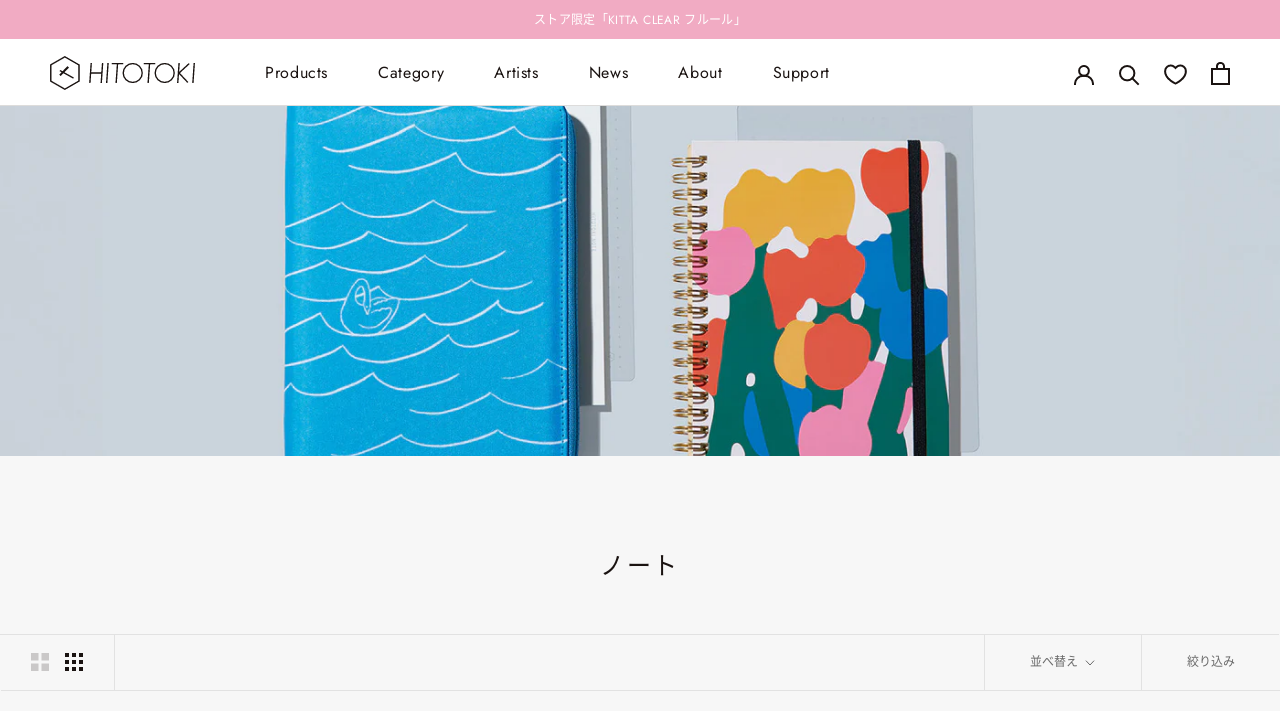

--- FILE ---
content_type: text/html; charset=utf-8
request_url: https://hitotoki.store/collections/note
body_size: 74290
content:
<!doctype html>

<html class="no-js" lang="ja">
  <head>

    <meta charset="utf-8"> 
    <meta http-equiv="X-UA-Compatible" content="IE=edge,chrome=1">
    <meta name="viewport" content="width=device-width, initial-scale=1.0, height=device-height, minimum-scale=1.0, maximum-scale=1.0">
    <!-- <meta name="theme-color" content=""> -->
    
    <meta name="theme-color" content="#FFFFFE">
    
    <meta name="google-site-verification" content="1tqYexd_l6eUa42yKUoG-tFal0Mm-BpbUZY7X0xQLOg" />
    <meta name="google-site-verification" content="9Z5JL9TTMb6uPCcV9_fZHPk7qYZ3cyy6uwws9C4nnoc" />

    
    <title>
      ノート｜HITOTOKI公式オンラインストア &ndash; HITOTOKI 公式オンラインストア
    </title><meta name="description" content="HITOTOKI公式オンラインストアでご購入いただけるノートの一覧です。株式会社キングジムが運営する文房具ブランドHITOTOKIの公式通販サイトです。"><link rel="canonical" href="https://hitotoki.store/collections/note"><link rel="shortcut icon" href="//hitotoki.store/cdn/shop/files/favicon32_96x.png?v=1646210059" type="image/png">



















<meta property="og:type" content="website">
  <meta property="og:title" content="ノート">
  <meta property="og:image" content="http://hitotoki.store/cdn/shop/collections/hn6_collection_bn_note.jpg?v=1767747573">
  <meta property="og:image:secure_url" content="https://hitotoki.store/cdn/shop/collections/hn6_collection_bn_note.jpg?v=1767747573">
  <meta property="og:image:width" content="2048">
  <meta property="og:image:height" content="2048"><meta property="og:description" content="HITOTOKI公式オンラインストアでご購入いただけるノートの一覧です。株式会社キングジムが運営する文房具ブランドHITOTOKIの公式通販サイトです。"><meta property="og:url" content="https://hitotoki.store/collections/note">
<meta property="og:site_name" content="HITOTOKI 公式オンラインストア"><meta name="twitter:card" content="summary"><meta name="twitter:title" content="ノート">
  <meta name="twitter:description" content="">
  <meta name="twitter:image" content="https://hitotoki.store/cdn/shop/collections/hn6_collection_bn_note_600x600_crop_center.jpg?v=1767747573">
    <style>
  @font-face {
  font-family: Montserrat;
  font-weight: 400;
  font-style: normal;
  font-display: fallback;
  src: url("//hitotoki.store/cdn/fonts/montserrat/montserrat_n4.81949fa0ac9fd2021e16436151e8eaa539321637.woff2") format("woff2"),
       url("//hitotoki.store/cdn/fonts/montserrat/montserrat_n4.a6c632ca7b62da89c3594789ba828388aac693fe.woff") format("woff");
}

  @font-face {
  font-family: Jost;
  font-weight: 400;
  font-style: normal;
  font-display: fallback;
  src: url("//hitotoki.store/cdn/fonts/jost/jost_n4.d47a1b6347ce4a4c9f437608011273009d91f2b7.woff2") format("woff2"),
       url("//hitotoki.store/cdn/fonts/jost/jost_n4.791c46290e672b3f85c3d1c651ef2efa3819eadd.woff") format("woff");
}


  @font-face {
  font-family: Jost;
  font-weight: 700;
  font-style: normal;
  font-display: fallback;
  src: url("//hitotoki.store/cdn/fonts/jost/jost_n7.921dc18c13fa0b0c94c5e2517ffe06139c3615a3.woff2") format("woff2"),
       url("//hitotoki.store/cdn/fonts/jost/jost_n7.cbfc16c98c1e195f46c536e775e4e959c5f2f22b.woff") format("woff");
}

  @font-face {
  font-family: Jost;
  font-weight: 400;
  font-style: italic;
  font-display: fallback;
  src: url("//hitotoki.store/cdn/fonts/jost/jost_i4.b690098389649750ada222b9763d55796c5283a5.woff2") format("woff2"),
       url("//hitotoki.store/cdn/fonts/jost/jost_i4.fd766415a47e50b9e391ae7ec04e2ae25e7e28b0.woff") format("woff");
}

  @font-face {
  font-family: Jost;
  font-weight: 700;
  font-style: italic;
  font-display: fallback;
  src: url("//hitotoki.store/cdn/fonts/jost/jost_i7.d8201b854e41e19d7ed9b1a31fe4fe71deea6d3f.woff2") format("woff2"),
       url("//hitotoki.store/cdn/fonts/jost/jost_i7.eae515c34e26b6c853efddc3fc0c552e0de63757.woff") format("woff");
}


  
  /* Jost-Italic-VariableFont_wght */
  @font-face {
    font-family: "Jost-VariableFont";
    src: url("https://cdn.shopify.com/s/files/1/0570/9624/1204/files/Jost-VariableFont_wght_45b3f3fd-5444-497d-9110-d3243fd6fc5c.woff?v=1647484923") format("woff");
  }
  
  :root {    
    --heading-font-family : "Jost-VariableFont", 'Noto Sans', 'Noto Sans CJK JP', 'Noto Sans CJK JP Subset', sans-serif;
    --heading-font-weight : 400;
    --heading-font-style  : normal;

    --text-font-family : "Jost-VariableFont", 'Noto Sans', 'Noto Sans CJK JP', 'Noto Sans CJK JP Subset', sans-serif;
    --text-font-weight : 400;
    --text-font-style  : normal;

    --base-text-font-size   : 14px;
    --default-text-font-size: 14px;--background          : #f7f7f7;
    --background-rgb      : 247, 247, 247;
    --light-background    : #ffffff;
    --light-background-rgb: 255, 255, 255;
    --heading-color       : #1a1311;
    --text-color          : #1a1311;
    --text-color-rgb      : 26, 19, 17;
    --text-color-light    : #696969;
    --text-color-light-rgb: 105, 105, 105;
    --link-color          : #1a1311;
    --link-color-rgb      : 26, 19, 17;
    --border-color        : #E2E2E2;
    --border-color-rgb    : 226, 226, 226;

    --button-background    : #585656;
    --button-background-rgb: 88, 86, 86;
    --button-text-color    : #c9c9c9;

    --header-background       : #ffffff;
    --header-heading-color    : #1a1311;
    --header-light-text-color : #696969;
    --header-border-color     : #dddcdb;

    --footer-background    : #ffffff;
    --footer-text-color    : #696969;
    --footer-heading-color : #1a1311;
    --footer-border-color  : #e9e9e9;

    --navigation-background      : #ffffff;
    --navigation-background-rgb  : 255, 255, 255;
    --navigation-text-color      : #ffffff;
    --navigation-text-color-light: rgba(255, 255, 255, 0.5);
    --navigation-border-color    : rgba(255, 255, 255, 0.25);

    --newsletter-popup-background     : #ffffff;
    --newsletter-popup-text-color     : #1a1311;
    --newsletter-popup-text-color-rgb : 26, 19, 17;

    --secondary-elements-background       : #fce7a8;
    --secondary-elements-background-rgb   : 252, 231, 168;
    --secondary-elements-text-color       : #1a1311;
    --secondary-elements-text-color-light : rgba(26, 19, 17, 0.5);
    --secondary-elements-border-color     : rgba(26, 19, 17, 0.25);

    --product-sale-price-color    : #c66b59;
    --product-sale-price-color-rgb: 198, 107, 89;
    --product-star-rating: #f6a429;

    /* Shopify related variables */
    --payment-terms-background-color: #f7f7f7;

    /* Products */

    --horizontal-spacing-four-products-per-row: 40px;
        --horizontal-spacing-two-products-per-row : 40px;

    --vertical-spacing-four-products-per-row: 40px;
        --vertical-spacing-two-products-per-row : 50px;

    /* Animation */
    --drawer-transition-timing: cubic-bezier(0.645, 0.045, 0.355, 1);
    --header-base-height: 80px; /* We set a default for browsers that do not support CSS variables */

    /* Cursors */
    --cursor-zoom-in-svg    : url(//hitotoki.store/cdn/shop/t/68/assets/cursor-zoom-in.svg?v=119321398441053979121757335986);
    --cursor-zoom-in-2x-svg : url(//hitotoki.store/cdn/shop/t/68/assets/cursor-zoom-in-2x.svg?v=184434890361873428721757335986);
  }      
    
</style>

<script>
  // IE11 does not have support for CSS variables, so we have to polyfill them
  if (!(((window || {}).CSS || {}).supports && window.CSS.supports('(--a: 0)'))) {
    const script = document.createElement('script');
    script.type = 'text/javascript';
    script.src = 'https://cdn.jsdelivr.net/npm/css-vars-ponyfill@2';
    script.onload = function() {
      cssVars({});
    };

    document.getElementsByTagName('head')[0].appendChild(script);
  }
</script>

    <script>window.performance && window.performance.mark && window.performance.mark('shopify.content_for_header.start');</script><meta name="facebook-domain-verification" content="48w91qpwaxhlzyp775a2dhrraoz456">
<meta name="google-site-verification" content="9Z5JL9TTMb6uPCcV9_fZHPk7qYZ3cyy6uwws9C4nnoc">
<meta id="shopify-digital-wallet" name="shopify-digital-wallet" content="/57096241204/digital_wallets/dialog">
<meta name="shopify-checkout-api-token" content="59ea1b0e841d2d8fb99855925ef6819f">
<link rel="alternate" type="application/atom+xml" title="Feed" href="/collections/note.atom" />
<link rel="next" href="/collections/note?page=2">
<link rel="alternate" type="application/json+oembed" href="https://hitotoki.store/collections/note.oembed">
<script async="async" src="/checkouts/internal/preloads.js?locale=ja-JP"></script>
<link rel="preconnect" href="https://shop.app" crossorigin="anonymous">
<script async="async" src="https://shop.app/checkouts/internal/preloads.js?locale=ja-JP&shop_id=57096241204" crossorigin="anonymous"></script>
<script id="apple-pay-shop-capabilities" type="application/json">{"shopId":57096241204,"countryCode":"JP","currencyCode":"JPY","merchantCapabilities":["supports3DS"],"merchantId":"gid:\/\/shopify\/Shop\/57096241204","merchantName":"HITOTOKI 公式オンラインストア","requiredBillingContactFields":["postalAddress","email","phone"],"requiredShippingContactFields":["postalAddress","email","phone"],"shippingType":"shipping","supportedNetworks":["visa","masterCard","amex","jcb","discover"],"total":{"type":"pending","label":"HITOTOKI 公式オンラインストア","amount":"1.00"},"shopifyPaymentsEnabled":true,"supportsSubscriptions":true}</script>
<script id="shopify-features" type="application/json">{"accessToken":"59ea1b0e841d2d8fb99855925ef6819f","betas":["rich-media-storefront-analytics"],"domain":"hitotoki.store","predictiveSearch":false,"shopId":57096241204,"locale":"ja"}</script>
<script>var Shopify = Shopify || {};
Shopify.shop = "hitotokistore.myshopify.com";
Shopify.locale = "ja";
Shopify.currency = {"active":"JPY","rate":"1.0"};
Shopify.country = "JP";
Shopify.theme = {"name":"ByR6B_custom_ver11.19_マイページ注文履歴調整","id":146403688500,"schema_name":"Prestige","schema_version":"5.6.2","theme_store_id":null,"role":"main"};
Shopify.theme.handle = "null";
Shopify.theme.style = {"id":null,"handle":null};
Shopify.cdnHost = "hitotoki.store/cdn";
Shopify.routes = Shopify.routes || {};
Shopify.routes.root = "/";</script>
<script type="module">!function(o){(o.Shopify=o.Shopify||{}).modules=!0}(window);</script>
<script>!function(o){function n(){var o=[];function n(){o.push(Array.prototype.slice.apply(arguments))}return n.q=o,n}var t=o.Shopify=o.Shopify||{};t.loadFeatures=n(),t.autoloadFeatures=n()}(window);</script>
<script>
  window.ShopifyPay = window.ShopifyPay || {};
  window.ShopifyPay.apiHost = "shop.app\/pay";
  window.ShopifyPay.redirectState = null;
</script>
<script id="shop-js-analytics" type="application/json">{"pageType":"collection"}</script>
<script defer="defer" async type="module" src="//hitotoki.store/cdn/shopifycloud/shop-js/modules/v2/client.init-shop-cart-sync_0MstufBG.ja.esm.js"></script>
<script defer="defer" async type="module" src="//hitotoki.store/cdn/shopifycloud/shop-js/modules/v2/chunk.common_jll-23Z1.esm.js"></script>
<script defer="defer" async type="module" src="//hitotoki.store/cdn/shopifycloud/shop-js/modules/v2/chunk.modal_HXih6-AF.esm.js"></script>
<script type="module">
  await import("//hitotoki.store/cdn/shopifycloud/shop-js/modules/v2/client.init-shop-cart-sync_0MstufBG.ja.esm.js");
await import("//hitotoki.store/cdn/shopifycloud/shop-js/modules/v2/chunk.common_jll-23Z1.esm.js");
await import("//hitotoki.store/cdn/shopifycloud/shop-js/modules/v2/chunk.modal_HXih6-AF.esm.js");

  window.Shopify.SignInWithShop?.initShopCartSync?.({"fedCMEnabled":true,"windoidEnabled":true});

</script>
<script>
  window.Shopify = window.Shopify || {};
  if (!window.Shopify.featureAssets) window.Shopify.featureAssets = {};
  window.Shopify.featureAssets['shop-js'] = {"shop-cart-sync":["modules/v2/client.shop-cart-sync_DN7iwvRY.ja.esm.js","modules/v2/chunk.common_jll-23Z1.esm.js","modules/v2/chunk.modal_HXih6-AF.esm.js"],"init-fed-cm":["modules/v2/client.init-fed-cm_DmZOWWut.ja.esm.js","modules/v2/chunk.common_jll-23Z1.esm.js","modules/v2/chunk.modal_HXih6-AF.esm.js"],"shop-cash-offers":["modules/v2/client.shop-cash-offers_HFfvn_Gz.ja.esm.js","modules/v2/chunk.common_jll-23Z1.esm.js","modules/v2/chunk.modal_HXih6-AF.esm.js"],"shop-login-button":["modules/v2/client.shop-login-button_BVN3pvk0.ja.esm.js","modules/v2/chunk.common_jll-23Z1.esm.js","modules/v2/chunk.modal_HXih6-AF.esm.js"],"pay-button":["modules/v2/client.pay-button_CyS_4GVi.ja.esm.js","modules/v2/chunk.common_jll-23Z1.esm.js","modules/v2/chunk.modal_HXih6-AF.esm.js"],"shop-button":["modules/v2/client.shop-button_zh22db91.ja.esm.js","modules/v2/chunk.common_jll-23Z1.esm.js","modules/v2/chunk.modal_HXih6-AF.esm.js"],"avatar":["modules/v2/client.avatar_BTnouDA3.ja.esm.js"],"init-windoid":["modules/v2/client.init-windoid_BlVJIuJ5.ja.esm.js","modules/v2/chunk.common_jll-23Z1.esm.js","modules/v2/chunk.modal_HXih6-AF.esm.js"],"init-shop-for-new-customer-accounts":["modules/v2/client.init-shop-for-new-customer-accounts_BqzwtUK7.ja.esm.js","modules/v2/client.shop-login-button_BVN3pvk0.ja.esm.js","modules/v2/chunk.common_jll-23Z1.esm.js","modules/v2/chunk.modal_HXih6-AF.esm.js"],"init-shop-email-lookup-coordinator":["modules/v2/client.init-shop-email-lookup-coordinator_DKDv3hKi.ja.esm.js","modules/v2/chunk.common_jll-23Z1.esm.js","modules/v2/chunk.modal_HXih6-AF.esm.js"],"init-shop-cart-sync":["modules/v2/client.init-shop-cart-sync_0MstufBG.ja.esm.js","modules/v2/chunk.common_jll-23Z1.esm.js","modules/v2/chunk.modal_HXih6-AF.esm.js"],"shop-toast-manager":["modules/v2/client.shop-toast-manager_BkVvTGW3.ja.esm.js","modules/v2/chunk.common_jll-23Z1.esm.js","modules/v2/chunk.modal_HXih6-AF.esm.js"],"init-customer-accounts":["modules/v2/client.init-customer-accounts_CZbUHFPX.ja.esm.js","modules/v2/client.shop-login-button_BVN3pvk0.ja.esm.js","modules/v2/chunk.common_jll-23Z1.esm.js","modules/v2/chunk.modal_HXih6-AF.esm.js"],"init-customer-accounts-sign-up":["modules/v2/client.init-customer-accounts-sign-up_C0QA8nCd.ja.esm.js","modules/v2/client.shop-login-button_BVN3pvk0.ja.esm.js","modules/v2/chunk.common_jll-23Z1.esm.js","modules/v2/chunk.modal_HXih6-AF.esm.js"],"shop-follow-button":["modules/v2/client.shop-follow-button_CSkbpFfm.ja.esm.js","modules/v2/chunk.common_jll-23Z1.esm.js","modules/v2/chunk.modal_HXih6-AF.esm.js"],"checkout-modal":["modules/v2/client.checkout-modal_rYdHFJTE.ja.esm.js","modules/v2/chunk.common_jll-23Z1.esm.js","modules/v2/chunk.modal_HXih6-AF.esm.js"],"shop-login":["modules/v2/client.shop-login_DeXIozZF.ja.esm.js","modules/v2/chunk.common_jll-23Z1.esm.js","modules/v2/chunk.modal_HXih6-AF.esm.js"],"lead-capture":["modules/v2/client.lead-capture_DGEoeVgo.ja.esm.js","modules/v2/chunk.common_jll-23Z1.esm.js","modules/v2/chunk.modal_HXih6-AF.esm.js"],"payment-terms":["modules/v2/client.payment-terms_BXPcfuME.ja.esm.js","modules/v2/chunk.common_jll-23Z1.esm.js","modules/v2/chunk.modal_HXih6-AF.esm.js"]};
</script>
<script>(function() {
  var isLoaded = false;
  function asyncLoad() {
    if (isLoaded) return;
    isLoaded = true;
    var urls = ["https:\/\/accessories.w3apps.co\/js\/accessories.js?shop=hitotokistore.myshopify.com","https:\/\/cax.channel.io\/shopify\/plugins\/b590c49a-513b-4e18-87d5-e4bf3aa521c2.js?shop=hitotokistore.myshopify.com","https:\/\/delivery-date-and-time-picker.amp.tokyo\/script_tags\/cart_attributes.js?shop=hitotokistore.myshopify.com","https:\/\/d1jf9jg4xqwtsf.cloudfront.net\/order-status.js?shop=hitotokistore.myshopify.com","https:\/\/cdn.nfcube.com\/instafeed-20b752456fb6c0537cd063786e1e14e8.js?shop=hitotokistore.myshopify.com"];
    for (var i = 0; i < urls.length; i++) {
      var s = document.createElement('script');
      s.type = 'text/javascript';
      s.async = true;
      s.src = urls[i];
      var x = document.getElementsByTagName('script')[0];
      x.parentNode.insertBefore(s, x);
    }
  };
  if(window.attachEvent) {
    window.attachEvent('onload', asyncLoad);
  } else {
    window.addEventListener('load', asyncLoad, false);
  }
})();</script>
<script id="__st">var __st={"a":57096241204,"offset":32400,"reqid":"e3fd5112-d98b-4e1d-a51e-8a8c7f3054a2-1769260182","pageurl":"hitotoki.store\/collections\/note","u":"412da77dfb22","p":"collection","rtyp":"collection","rid":285774544948};</script>
<script>window.ShopifyPaypalV4VisibilityTracking = true;</script>
<script id="captcha-bootstrap">!function(){'use strict';const t='contact',e='account',n='new_comment',o=[[t,t],['blogs',n],['comments',n],[t,'customer']],c=[[e,'customer_login'],[e,'guest_login'],[e,'recover_customer_password'],[e,'create_customer']],r=t=>t.map((([t,e])=>`form[action*='/${t}']:not([data-nocaptcha='true']) input[name='form_type'][value='${e}']`)).join(','),a=t=>()=>t?[...document.querySelectorAll(t)].map((t=>t.form)):[];function s(){const t=[...o],e=r(t);return a(e)}const i='password',u='form_key',d=['recaptcha-v3-token','g-recaptcha-response','h-captcha-response',i],f=()=>{try{return window.sessionStorage}catch{return}},m='__shopify_v',_=t=>t.elements[u];function p(t,e,n=!1){try{const o=window.sessionStorage,c=JSON.parse(o.getItem(e)),{data:r}=function(t){const{data:e,action:n}=t;return t[m]||n?{data:e,action:n}:{data:t,action:n}}(c);for(const[e,n]of Object.entries(r))t.elements[e]&&(t.elements[e].value=n);n&&o.removeItem(e)}catch(o){console.error('form repopulation failed',{error:o})}}const l='form_type',E='cptcha';function T(t){t.dataset[E]=!0}const w=window,h=w.document,L='Shopify',v='ce_forms',y='captcha';let A=!1;((t,e)=>{const n=(g='f06e6c50-85a8-45c8-87d0-21a2b65856fe',I='https://cdn.shopify.com/shopifycloud/storefront-forms-hcaptcha/ce_storefront_forms_captcha_hcaptcha.v1.5.2.iife.js',D={infoText:'hCaptchaによる保護',privacyText:'プライバシー',termsText:'利用規約'},(t,e,n)=>{const o=w[L][v],c=o.bindForm;if(c)return c(t,g,e,D).then(n);var r;o.q.push([[t,g,e,D],n]),r=I,A||(h.body.append(Object.assign(h.createElement('script'),{id:'captcha-provider',async:!0,src:r})),A=!0)});var g,I,D;w[L]=w[L]||{},w[L][v]=w[L][v]||{},w[L][v].q=[],w[L][y]=w[L][y]||{},w[L][y].protect=function(t,e){n(t,void 0,e),T(t)},Object.freeze(w[L][y]),function(t,e,n,w,h,L){const[v,y,A,g]=function(t,e,n){const i=e?o:[],u=t?c:[],d=[...i,...u],f=r(d),m=r(i),_=r(d.filter((([t,e])=>n.includes(e))));return[a(f),a(m),a(_),s()]}(w,h,L),I=t=>{const e=t.target;return e instanceof HTMLFormElement?e:e&&e.form},D=t=>v().includes(t);t.addEventListener('submit',(t=>{const e=I(t);if(!e)return;const n=D(e)&&!e.dataset.hcaptchaBound&&!e.dataset.recaptchaBound,o=_(e),c=g().includes(e)&&(!o||!o.value);(n||c)&&t.preventDefault(),c&&!n&&(function(t){try{if(!f())return;!function(t){const e=f();if(!e)return;const n=_(t);if(!n)return;const o=n.value;o&&e.removeItem(o)}(t);const e=Array.from(Array(32),(()=>Math.random().toString(36)[2])).join('');!function(t,e){_(t)||t.append(Object.assign(document.createElement('input'),{type:'hidden',name:u})),t.elements[u].value=e}(t,e),function(t,e){const n=f();if(!n)return;const o=[...t.querySelectorAll(`input[type='${i}']`)].map((({name:t})=>t)),c=[...d,...o],r={};for(const[a,s]of new FormData(t).entries())c.includes(a)||(r[a]=s);n.setItem(e,JSON.stringify({[m]:1,action:t.action,data:r}))}(t,e)}catch(e){console.error('failed to persist form',e)}}(e),e.submit())}));const S=(t,e)=>{t&&!t.dataset[E]&&(n(t,e.some((e=>e===t))),T(t))};for(const o of['focusin','change'])t.addEventListener(o,(t=>{const e=I(t);D(e)&&S(e,y())}));const B=e.get('form_key'),M=e.get(l),P=B&&M;t.addEventListener('DOMContentLoaded',(()=>{const t=y();if(P)for(const e of t)e.elements[l].value===M&&p(e,B);[...new Set([...A(),...v().filter((t=>'true'===t.dataset.shopifyCaptcha))])].forEach((e=>S(e,t)))}))}(h,new URLSearchParams(w.location.search),n,t,e,['guest_login'])})(!0,!0)}();</script>
<script integrity="sha256-4kQ18oKyAcykRKYeNunJcIwy7WH5gtpwJnB7kiuLZ1E=" data-source-attribution="shopify.loadfeatures" defer="defer" src="//hitotoki.store/cdn/shopifycloud/storefront/assets/storefront/load_feature-a0a9edcb.js" crossorigin="anonymous"></script>
<script crossorigin="anonymous" defer="defer" src="//hitotoki.store/cdn/shopifycloud/storefront/assets/shopify_pay/storefront-65b4c6d7.js?v=20250812"></script>
<script data-source-attribution="shopify.dynamic_checkout.dynamic.init">var Shopify=Shopify||{};Shopify.PaymentButton=Shopify.PaymentButton||{isStorefrontPortableWallets:!0,init:function(){window.Shopify.PaymentButton.init=function(){};var t=document.createElement("script");t.src="https://hitotoki.store/cdn/shopifycloud/portable-wallets/latest/portable-wallets.ja.js",t.type="module",document.head.appendChild(t)}};
</script>
<script data-source-attribution="shopify.dynamic_checkout.buyer_consent">
  function portableWalletsHideBuyerConsent(e){var t=document.getElementById("shopify-buyer-consent"),n=document.getElementById("shopify-subscription-policy-button");t&&n&&(t.classList.add("hidden"),t.setAttribute("aria-hidden","true"),n.removeEventListener("click",e))}function portableWalletsShowBuyerConsent(e){var t=document.getElementById("shopify-buyer-consent"),n=document.getElementById("shopify-subscription-policy-button");t&&n&&(t.classList.remove("hidden"),t.removeAttribute("aria-hidden"),n.addEventListener("click",e))}window.Shopify?.PaymentButton&&(window.Shopify.PaymentButton.hideBuyerConsent=portableWalletsHideBuyerConsent,window.Shopify.PaymentButton.showBuyerConsent=portableWalletsShowBuyerConsent);
</script>
<script data-source-attribution="shopify.dynamic_checkout.cart.bootstrap">document.addEventListener("DOMContentLoaded",(function(){function t(){return document.querySelector("shopify-accelerated-checkout-cart, shopify-accelerated-checkout")}if(t())Shopify.PaymentButton.init();else{new MutationObserver((function(e,n){t()&&(Shopify.PaymentButton.init(),n.disconnect())})).observe(document.body,{childList:!0,subtree:!0})}}));
</script>
<link id="shopify-accelerated-checkout-styles" rel="stylesheet" media="screen" href="https://hitotoki.store/cdn/shopifycloud/portable-wallets/latest/accelerated-checkout-backwards-compat.css" crossorigin="anonymous">
<style id="shopify-accelerated-checkout-cart">
        #shopify-buyer-consent {
  margin-top: 1em;
  display: inline-block;
  width: 100%;
}

#shopify-buyer-consent.hidden {
  display: none;
}

#shopify-subscription-policy-button {
  background: none;
  border: none;
  padding: 0;
  text-decoration: underline;
  font-size: inherit;
  cursor: pointer;
}

#shopify-subscription-policy-button::before {
  box-shadow: none;
}

      </style>

<script>window.performance && window.performance.mark && window.performance.mark('shopify.content_for_header.end');</script> <script>
      window.WebFontConfig = {
        custom: { families: ['Noto Sans CJK JP Subset'],
                 urls: ['//hitotoki.store/cdn/shop/t/68/assets/noto.css?v=4346552561973099061757335986'] },
        active: function() {
          sessionStorage.fonts = true;
        }
      };

      (function() {
        var wf = document.createElement('script');
        wf.src = 'https://ajax.googleapis.com/ajax/libs/webfont/1.6.26/webfont.js';
        wf.type = 'text/javascript';
        wf.async = 'true';
        var s = document.getElementsByTagName('script')[0];
        s.parentNode.insertBefore(wf, s);
      })();
    </script>
            
    
    <link rel="stylesheet" href="//hitotoki.store/cdn/shop/t/68/assets/theme.css?v=97205935074180443411757335986">
    <link rel="stylesheet" href="//hitotoki.store/cdn/shop/t/68/assets/custom.css?v=132681550203998691931766481805">
    
    <script>// This allows to expose several variables to the global scope, to be used in scripts
      window.theme = {
        pageType: "collection",
        moneyFormat: "¥{{amount_no_decimals}}",
        moneyWithCurrencyFormat: "¥{{amount_no_decimals}}",
        currencyCodeEnabled: false,
        productImageSize: "natural",
        searchMode: "product",
        showPageTransition: false,
        showElementStaggering: false,
        showImageZooming: true
      };

      window.routes = {
        rootUrl: "\/",
        rootUrlWithoutSlash: '',
        cartUrl: "\/cart",
        cartAddUrl: "\/cart\/add",
        cartChangeUrl: "\/cart\/change",
        searchUrl: "\/search",
        productRecommendationsUrl: "\/recommendations\/products"
      };

      window.languages = {
        cartAddNote: "注文メモを追加",
        cartEditNote: "注文メモを変更",
        productImageLoadingError: "この画像を読み込めませんでした。 ページをリロードしてください。",
        productFormAddToCart: "カートに入れる",
        productFormUnavailable: "お取り扱いできません",
        productFormSoldOut: "売り切れ",
        shippingEstimatorOneResult: "1つのオプションが利用可能：",
        shippingEstimatorMoreResults: "{{count}}つのオプションが利用可能：",
        shippingEstimatorNoResults: "配送が見つかりませんでした"
      };

      window.lazySizesConfig = {
        loadHidden: false,
        hFac: 0.5,
        expFactor: 2,
        ricTimeout: 150,
        lazyClass: 'Image--lazyLoad',
        loadingClass: 'Image--lazyLoading',
        loadedClass: 'Image--lazyLoaded'
      };

      document.documentElement.className = document.documentElement.className.replace('no-js', 'js');
      document.documentElement.style.setProperty('--window-height', window.innerHeight + 'px');

      // We do a quick detection of some features (we could use Modernizr but for so little...)
      (function() {
        document.documentElement.className += ((window.CSS && window.CSS.supports('(position: sticky) or (position: -webkit-sticky)')) ? ' supports-sticky' : ' no-supports-sticky');
        document.documentElement.className += (window.matchMedia('(-moz-touch-enabled: 1), (hover: none)')).matches ? ' no-supports-hover' : ' supports-hover';
      }());

      
    </script>

    <script src="//hitotoki.store/cdn/shop/t/68/assets/lazysizes.min.js?v=174358363404432586981757335986" async></script><script src="//hitotoki.store/cdn/shop/t/68/assets/libs.min.js?v=26178543184394469741757335986" defer></script>
    <script src="//hitotoki.store/cdn/shop/t/68/assets/theme.js?v=100295269557279381421757335986" defer></script>
    <script src="//hitotoki.store/cdn/shop/t/68/assets/custom.js?v=183944157590872491501757335986" defer></script>

    <script>
      (function () {
        window.onpageshow = function() {
          if (window.theme.showPageTransition) {
            var pageTransition = document.querySelector('.PageTransition');

            if (pageTransition) {
              pageTransition.style.visibility = 'visible';
              pageTransition.style.opacity = '0';
            }
          }

          // When the page is loaded from the cache, we have to reload the cart content
          //document.documentElement.dispatchEvent(new CustomEvent('cart:refresh', {
          //  bubbles: true
          //}));
        };
      })();
    </script>

    






















  <script type="application/ld+json">
  {
    "@context": "http://schema.org",
    "@type": "BreadcrumbList",
  "itemListElement": [{
      "@type": "ListItem",
      "position": 1,
      "name": "ホームページ",
      "item": "https://hitotoki.store"
    },{
          "@type": "ListItem",
          "position": 2,
          "name": "ノート",
          "item": "https://hitotoki.store/collections/note"
        }]
  }
  </script>

    
    <link rel="stylesheet" href="//hitotoki.store/cdn/shop/t/68/assets/socialshopwave-custom.css?v=11797715184353450271757335986" as="style"><script type="text/javascript">
        (function(c,l,a,r,i,t,y){
            c[a]=c[a]||function(){(c[a].q=c[a].q||[]).push(arguments)};
            t=l.createElement(r);t.async=1;t.src="https://www.clarity.ms/tag/"+i;
            y=l.getElementsByTagName(r)[0];y.parentNode.insertBefore(t,y);
        })(window, document, "clarity", "script", "fm8sj8d8za");
    </script>
    
    <meta name="google-site-verification" content="qL7OErPWXBMJ6BU86cxj82Yeo2Ck4TOik603YhsxynQ" />
    <link rel="apple-touch-icon" href="//hitotoki.store/cdn/shop/files/HITOTOKI_tokei_square.jpg?v=15109748053537920460" sizes="180x180">
<!-- BEGIN app block: shopify://apps/anygift/blocks/app-embed/3155ad86-5ab9-4640-9764-ae5500262016 --><script async src="https://d1jf9jg4xqwtsf.cloudfront.net/online-store.js"></script>


<!-- END app block --><!-- BEGIN app block: shopify://apps/powerful-form-builder/blocks/app-embed/e4bcb1eb-35b2-42e6-bc37-bfe0e1542c9d --><script type="text/javascript" hs-ignore data-cookieconsent="ignore">
  var Globo = Globo || {};
  var globoFormbuilderRecaptchaInit = function(){};
  var globoFormbuilderHcaptchaInit = function(){};
  window.Globo.FormBuilder = window.Globo.FormBuilder || {};
  window.Globo.FormBuilder.shop = {"configuration":{"money_format":"¥{{amount_no_decimals}}"},"pricing":{"features":{"bulkOrderForm":true,"cartForm":true,"fileUpload":30,"removeCopyright":true,"restrictedEmailDomains":false,"metrics":true}},"settings":{"copyright":"Powered by <a href=\"https://globosoftware.net\" target=\"_blank\">Globo</a> <a href=\"https://apps.shopify.com/form-builder-contact-form\" target=\"_blank\">Contact Form</a>","hideWaterMark":false,"reCaptcha":{"recaptchaType":"v2","siteKey":false,"languageCode":"en"},"hCaptcha":{"siteKey":false},"scrollTop":false,"customCssCode":"","customCssEnabled":false,"additionalColumns":[]},"encryption_form_id":1,"url":"https://app.powerfulform.com/","CDN_URL":"https://dxo9oalx9qc1s.cloudfront.net","app_id":"1783207"};

  if(window.Globo.FormBuilder.shop.settings.customCssEnabled && window.Globo.FormBuilder.shop.settings.customCssCode){
    const customStyle = document.createElement('style');
    customStyle.type = 'text/css';
    customStyle.innerHTML = window.Globo.FormBuilder.shop.settings.customCssCode;
    document.head.appendChild(customStyle);
  }

  window.Globo.FormBuilder.forms = [];
    
      
      
      
      window.Globo.FormBuilder.forms[31009] = {"31009":{"elements":[{"id":"group-1","type":"group","label":{"ja":"お問い合わせ"},"description":"","elements":[{"id":"text","type":"text","label":{"ja":"お名前"},"placeholder":{"ja":""},"description":{"ja":""},"hideLabel":false,"required":true,"columnWidth":100},{"id":"email","type":"email","label":{"ja":"メールアドレス"},"placeholder":{"ja":""},"description":{"ja":"迷惑メール設定や指定受信設定をご確認いただき、【support@hitotoki.store】からのメールを受信できるよう設定をお願いいたします。"},"hideLabel":false,"required":true,"columnWidth":100,"conditionalField":false},{"id":"phone-1","type":"phone","label":{"ja":"電話番号（任意）"},"placeholder":{"ja":""},"description":{"ja":"半角数字で入力してください"},"validatePhone":false,"onlyShowFlag":false,"defaultCountryCode":"us","limitCharacters":false,"characters":100,"hideLabel":false,"keepPositionLabel":false,"columnWidth":100,"displayType":"show","displayDisjunctive":false,"conditionalField":false},{"id":"text-1","type":"text","label":{"ja":"ご注文番号（任意）"},"placeholder":{"ja":""},"description":{"ja":"半角数字で入力してください。\u003cbr\u003e他店舗でご購入いただいた方は\u003ca href=\"https:\/\/cwfb.f.msgs.jp\/webapp\/form\/21530_cwfb_8\/index.do\"\u003eこちら\u003c\/a\u003eからお問合せください。"},"limitCharacters":false,"characters":100,"hideLabel":false,"keepPositionLabel":false,"columnWidth":100,"displayType":"show","displayDisjunctive":false,"conditionalField":false},{"id":"textarea","type":"textarea","label":{"ja":"お問い合わせ内容"},"placeholder":{"ja":""},"description":null,"hideLabel":false,"required":true,"columnWidth":100,"conditionalField":false},{"id":"file2-1","type":"file2","label":{"ja":"添付ファイル"},"button-text":{"ja":"ファイルを選択"},"placeholder":{"ja":"ファイルを選択するか、ドラッグしてください。"},"hint":{"ja":"有効な拡張子: JPG, JPEG, PNG, GIF, SVG."},"allowed-multiple":true,"allowed-extensions":["jpg","jpeg","png","gif","svg"],"description":{"ja":"商品不良の場合、商品状態の分かる写真がございましたら添付ください。"},"hideLabel":false,"keepPositionLabel":false,"columnWidth":100,"displayType":"show","displayDisjunctive":false,"conditionalField":false,"sizeLimit":"30","displayRules":[{"field":"","relation":"equal","condition":""}]},{"id":"paragraph-1","type":"paragraph","text":{"ja":"\u003cp\u003e\u003cstrong\u003eプライバシーポリシー同意\u003c\/strong\u003e\u003c\/p\u003e\u003cp\u003e個人情報のお取り扱いについて、当社の「個人情報保護に関する基本方針」を最後までお読みいただき、「プライバシーポリシーに同意します」にチェックを入れてください。\u003c\/p\u003e"},"columnWidth":100,"displayType":"show","displayDisjunctive":false,"conditionalField":false},{"id":"acceptTerms-1","type":"acceptTerms","label":{"ja":" \u003ca href='https:\/\/hitotoki.store\/policies\/privacy-policy' target='_blank'\u003eプライバシーポリシー\u003c\/a\u003e に同意します。"},"rawOption":"Yes","defaultSelected":false,"description":"","columnWidth":100,"displayType":"show","displayDisjunctive":false,"conditionalField":false,"required":true}]}],"errorMessage":{"required":{"ja":"入力必須項目です"},"invalid":{"ja":"無効"},"invalidEmail":{"ja":"無効なメールアドレスです"},"invalidURL":{"ja":"無効なURLです"},"fileSizeLimit":{"ja":"ファイルサイズが容量オーバーしています。"},"fileNotAllowed":{"ja":"無効なファイルです"},"requiredCaptcha":{"ja":"キャプチャを入力してください"},"invalidPhone":{"ja":"無効な番号です"},"invalidNumber":{"ja":"無効な番号です"}},"appearance":{"layout":"boxed","width":"600","style":"flat","mainColor":"rgba(88,86,86,1)","floatingIcon":"\u003csvg aria-hidden=\"true\" focusable=\"false\" data-prefix=\"far\" data-icon=\"envelope\" class=\"svg-inline--fa fa-envelope fa-w-16\" role=\"img\" xmlns=\"http:\/\/www.w3.org\/2000\/svg\" viewBox=\"0 0 512 512\"\u003e\u003cpath fill=\"currentColor\" d=\"M464 64H48C21.49 64 0 85.49 0 112v288c0 26.51 21.49 48 48 48h416c26.51 0 48-21.49 48-48V112c0-26.51-21.49-48-48-48zm0 48v40.805c-22.422 18.259-58.168 46.651-134.587 106.49-16.841 13.247-50.201 45.072-73.413 44.701-23.208.375-56.579-31.459-73.413-44.701C106.18 199.465 70.425 171.067 48 152.805V112h416zM48 400V214.398c22.914 18.251 55.409 43.862 104.938 82.646 21.857 17.205 60.134 55.186 103.062 54.955 42.717.231 80.509-37.199 103.053-54.947 49.528-38.783 82.032-64.401 104.947-82.653V400H48z\"\u003e\u003c\/path\u003e\u003c\/svg\u003e","floatingText":null,"displayOnAllPage":false,"formType":"normalForm","background":"color","backgroundColor":"#fff","descriptionColor":"rgba(108,117,125,1)","headingColor":"rgba(88,86,86,1)","labelColor":"rgba(88,86,86,1)","optionColor":"rgba(88,86,86,1)","paragraphBackground":"rgba(255,255,255,1)","paragraphColor":"rgba(88,86,86,1)","colorScheme":{"solidButton":{"red":88,"green":86,"blue":86,"alpha":1},"solidButtonLabel":{"red":255,"green":255,"blue":255},"text":{"red":88,"green":86,"blue":86,"alpha":1},"outlineButton":{"red":88,"green":86,"blue":86,"alpha":1},"background":{"red":255,"green":255,"blue":255}}},"afterSubmit":{"action":"redirectToPage","message":{"ja":"\u003cp\u003eお問い合わせいただきありがとうございます。\u003c\/p\u003e\u003cp\u003e３営業日以内に担当者よりご連絡いたしますので、今しばらくお待ちください。\u003c\/p\u003e\u003cp\u003e※自動返信メールは\u0026lt;no-reply@globosoftware.net\u0026gt;から発送されます。\u003c\/p\u003e"},"redirectUrl":"https:\/\/hitotoki.store\/pages\/contact-thanks"},"footer":{"description":null,"previousText":"Previous","nextText":"Next","submitText":{"ja":"送信"},"submitAlignment":"center"},"header":{"active":true,"title":{"ja":""},"description":{"ja":"\u003cp\u003eHITOTOKI公式オンランストアのご注文に関するお問い合わせフォームです。\u003c\/p\u003e\u003cp\u003e約３〜５営業⽇以内に担当者より返信いたします。※⻑期休暇期間を除く\u003c\/p\u003e\u003cp\u003e上記に該当しないお問い合わせは株式会社キングジムの \u003ca href=\"https:\/\/cwfb.f.msgs.jp\/webapp\/form\/21530_cwfb_8\/index.do\" rel=\"noopener noreferrer\" target=\"_blank\"\u003eホームページ\u003c\/a\u003eよりお問い合わせください。\u003c\/p\u003e\u003cp\u003e＊は入力必須項目です。\u003c\/p\u003e"},"headerAlignment":"center"},"isStepByStepForm":true,"publish":{"requiredLogin":false,"requiredLoginMessage":"Please \u003ca href='\/account\/login' title='login'\u003elogin\u003c\/a\u003e to continue","publishType":"embedCode","selectTime":"forever","setCookie":"1","setCookieHours":"1","setCookieWeeks":"1"},"reCaptcha":{"enable":false,"note":"Please make sure that you have set Google reCaptcha v2 Site key and Secret key in \u003ca href=\"\/admin\/settings\"\u003eSettings\u003c\/a\u003e"},"html":"\n\u003cdiv class=\"globo-form boxed-form globo-form-id-31009 \" data-locale=\"ja\" \u003e\n\n\u003cstyle\u003e\n\n\n    :root .globo-form-app[data-id=\"31009\"]{\n        \n        --gfb-color-solidButton: 88,86,86;\n        --gfb-color-solidButtonColor: rgb(var(--gfb-color-solidButton));\n        --gfb-color-solidButtonLabel: 255,255,255;\n        --gfb-color-solidButtonLabelColor: rgb(var(--gfb-color-solidButtonLabel));\n        --gfb-color-text: 88,86,86;\n        --gfb-color-textColor: rgb(var(--gfb-color-text));\n        --gfb-color-outlineButton: 88,86,86;\n        --gfb-color-outlineButtonColor: rgb(var(--gfb-color-outlineButton));\n        --gfb-color-background: 255,255,255;\n        --gfb-color-backgroundColor: rgb(var(--gfb-color-background));\n        \n        --gfb-main-color: rgba(88,86,86,1);\n        --gfb-primary-color: var(--gfb-color-solidButtonColor, var(--gfb-main-color));\n        --gfb-primary-text-color: var(--gfb-color-solidButtonLabelColor, #FFF);\n        --gfb-form-width: 600px;\n        --gfb-font-family: inherit;\n        --gfb-font-style: inherit;\n        --gfb--image: 40%;\n        --gfb-image-ratio-draft: var(--gfb--image);\n        --gfb-image-ratio: var(--gfb-image-ratio-draft);\n        \n        --gfb-bg-temp-color: #FFF;\n        --gfb-bg-position: ;\n        \n            --gfb-bg-temp-color: #fff;\n        \n        --gfb-bg-color: var(--gfb-color-backgroundColor, var(--gfb-bg-temp-color));\n        \n    }\n    \n.globo-form-id-31009 .globo-form-app{\n    max-width: 600px;\n    width: -webkit-fill-available;\n    \n    background-color: var(--gfb-bg-color);\n    \n    \n}\n\n.globo-form-id-31009 .globo-form-app .globo-heading{\n    color: var(--gfb-color-textColor, rgba(88,86,86,1))\n}\n\n\n.globo-form-id-31009 .globo-form-app .header {\n    text-align:center;\n}\n\n\n.globo-form-id-31009 .globo-form-app .globo-description,\n.globo-form-id-31009 .globo-form-app .header .globo-description{\n    --gfb-color-description: rgba(var(--gfb-color-text), 0.8);\n    color: var(--gfb-color-description, rgba(108,117,125,1));\n}\n.globo-form-id-31009 .globo-form-app .globo-label,\n.globo-form-id-31009 .globo-form-app .globo-form-control label.globo-label,\n.globo-form-id-31009 .globo-form-app .globo-form-control label.globo-label span.label-content{\n    color: var(--gfb-color-textColor, rgba(88,86,86,1));\n    text-align: left !important;\n}\n.globo-form-id-31009 .globo-form-app .globo-label.globo-position-label{\n    height: 20px !important;\n}\n.globo-form-id-31009 .globo-form-app .globo-form-control .help-text.globo-description,\n.globo-form-id-31009 .globo-form-app .globo-form-control span.globo-description{\n    --gfb-color-description: rgba(var(--gfb-color-text), 0.8);\n    color: var(--gfb-color-description, rgba(108,117,125,1));\n}\n.globo-form-id-31009 .globo-form-app .globo-form-control .checkbox-wrapper .globo-option,\n.globo-form-id-31009 .globo-form-app .globo-form-control .radio-wrapper .globo-option\n{\n    color: var(--gfb-color-textColor, rgba(88,86,86,1));\n}\n.globo-form-id-31009 .globo-form-app .footer,\n.globo-form-id-31009 .globo-form-app .gfb__footer{\n    text-align:center;\n}\n.globo-form-id-31009 .globo-form-app .footer button,\n.globo-form-id-31009 .globo-form-app .gfb__footer button{\n    border:1px solid var(--gfb-primary-color);\n    \n}\n.globo-form-id-31009 .globo-form-app .footer button.submit,\n.globo-form-id-31009 .globo-form-app .gfb__footer button.submit\n.globo-form-id-31009 .globo-form-app .footer button.checkout,\n.globo-form-id-31009 .globo-form-app .gfb__footer button.checkout,\n.globo-form-id-31009 .globo-form-app .footer button.action.loading .spinner,\n.globo-form-id-31009 .globo-form-app .gfb__footer button.action.loading .spinner{\n    background-color: var(--gfb-primary-color);\n    color : #ffffff;\n}\n.globo-form-id-31009 .globo-form-app .globo-form-control .star-rating\u003efieldset:not(:checked)\u003elabel:before {\n    content: url('data:image\/svg+xml; utf8, \u003csvg aria-hidden=\"true\" focusable=\"false\" data-prefix=\"far\" data-icon=\"star\" class=\"svg-inline--fa fa-star fa-w-18\" role=\"img\" xmlns=\"http:\/\/www.w3.org\/2000\/svg\" viewBox=\"0 0 576 512\"\u003e\u003cpath fill=\"rgba(88,86,86,1)\" d=\"M528.1 171.5L382 150.2 316.7 17.8c-11.7-23.6-45.6-23.9-57.4 0L194 150.2 47.9 171.5c-26.2 3.8-36.7 36.1-17.7 54.6l105.7 103-25 145.5c-4.5 26.3 23.2 46 46.4 33.7L288 439.6l130.7 68.7c23.2 12.2 50.9-7.4 46.4-33.7l-25-145.5 105.7-103c19-18.5 8.5-50.8-17.7-54.6zM388.6 312.3l23.7 138.4L288 385.4l-124.3 65.3 23.7-138.4-100.6-98 139-20.2 62.2-126 62.2 126 139 20.2-100.6 98z\"\u003e\u003c\/path\u003e\u003c\/svg\u003e');\n}\n.globo-form-id-31009 .globo-form-app .globo-form-control .star-rating\u003efieldset\u003einput:checked ~ label:before {\n    content: url('data:image\/svg+xml; utf8, \u003csvg aria-hidden=\"true\" focusable=\"false\" data-prefix=\"fas\" data-icon=\"star\" class=\"svg-inline--fa fa-star fa-w-18\" role=\"img\" xmlns=\"http:\/\/www.w3.org\/2000\/svg\" viewBox=\"0 0 576 512\"\u003e\u003cpath fill=\"rgba(88,86,86,1)\" d=\"M259.3 17.8L194 150.2 47.9 171.5c-26.2 3.8-36.7 36.1-17.7 54.6l105.7 103-25 145.5c-4.5 26.3 23.2 46 46.4 33.7L288 439.6l130.7 68.7c23.2 12.2 50.9-7.4 46.4-33.7l-25-145.5 105.7-103c19-18.5 8.5-50.8-17.7-54.6L382 150.2 316.7 17.8c-11.7-23.6-45.6-23.9-57.4 0z\"\u003e\u003c\/path\u003e\u003c\/svg\u003e');\n}\n.globo-form-id-31009 .globo-form-app .globo-form-control .star-rating\u003efieldset:not(:checked)\u003elabel:hover:before,\n.globo-form-id-31009 .globo-form-app .globo-form-control .star-rating\u003efieldset:not(:checked)\u003elabel:hover ~ label:before{\n    content : url('data:image\/svg+xml; utf8, \u003csvg aria-hidden=\"true\" focusable=\"false\" data-prefix=\"fas\" data-icon=\"star\" class=\"svg-inline--fa fa-star fa-w-18\" role=\"img\" xmlns=\"http:\/\/www.w3.org\/2000\/svg\" viewBox=\"0 0 576 512\"\u003e\u003cpath fill=\"rgba(88,86,86,1)\" d=\"M259.3 17.8L194 150.2 47.9 171.5c-26.2 3.8-36.7 36.1-17.7 54.6l105.7 103-25 145.5c-4.5 26.3 23.2 46 46.4 33.7L288 439.6l130.7 68.7c23.2 12.2 50.9-7.4 46.4-33.7l-25-145.5 105.7-103c19-18.5 8.5-50.8-17.7-54.6L382 150.2 316.7 17.8c-11.7-23.6-45.6-23.9-57.4 0z\"\u003e\u003c\/path\u003e\u003c\/svg\u003e')\n}\n.globo-form-id-31009 .globo-form-app .globo-form-control .checkbox-wrapper .checkbox-input:checked ~ .checkbox-label:before {\n    border-color: var(--gfb-primary-color);\n    box-shadow: 0 4px 6px rgba(50,50,93,0.11), 0 1px 3px rgba(0,0,0,0.08);\n    background-color: var(--gfb-primary-color);\n}\n.globo-form-id-31009 .globo-form-app .step.-completed .step__number,\n.globo-form-id-31009 .globo-form-app .line.-progress,\n.globo-form-id-31009 .globo-form-app .line.-start{\n    background-color: var(--gfb-primary-color);\n}\n.globo-form-id-31009 .globo-form-app .checkmark__check,\n.globo-form-id-31009 .globo-form-app .checkmark__circle{\n    stroke: var(--gfb-primary-color);\n}\n.globo-form-id-31009 .floating-button{\n    background-color: var(--gfb-primary-color);\n}\n.globo-form-id-31009 .globo-form-app .globo-form-control .checkbox-wrapper .checkbox-input ~ .checkbox-label:before,\n.globo-form-app .globo-form-control .radio-wrapper .radio-input ~ .radio-label:after{\n    border-color : var(--gfb-primary-color);\n}\n.globo-form-id-31009 .flatpickr-day.selected, \n.globo-form-id-31009 .flatpickr-day.startRange, \n.globo-form-id-31009 .flatpickr-day.endRange, \n.globo-form-id-31009 .flatpickr-day.selected.inRange, \n.globo-form-id-31009 .flatpickr-day.startRange.inRange, \n.globo-form-id-31009 .flatpickr-day.endRange.inRange, \n.globo-form-id-31009 .flatpickr-day.selected:focus, \n.globo-form-id-31009 .flatpickr-day.startRange:focus, \n.globo-form-id-31009 .flatpickr-day.endRange:focus, \n.globo-form-id-31009 .flatpickr-day.selected:hover, \n.globo-form-id-31009 .flatpickr-day.startRange:hover, \n.globo-form-id-31009 .flatpickr-day.endRange:hover, \n.globo-form-id-31009 .flatpickr-day.selected.prevMonthDay, \n.globo-form-id-31009 .flatpickr-day.startRange.prevMonthDay, \n.globo-form-id-31009 .flatpickr-day.endRange.prevMonthDay, \n.globo-form-id-31009 .flatpickr-day.selected.nextMonthDay, \n.globo-form-id-31009 .flatpickr-day.startRange.nextMonthDay, \n.globo-form-id-31009 .flatpickr-day.endRange.nextMonthDay {\n    background: var(--gfb-primary-color);\n    border-color: var(--gfb-primary-color);\n}\n.globo-form-id-31009 .globo-paragraph {\n    background: rgba(255,255,255,1);\n    color: var(--gfb-color-textColor, rgba(88,86,86,1));\n    width: 100%!important;\n}\n\n\u003c\/style\u003e\n\n\n\n\n\u003cdiv class=\"globo-form-app boxed-layout gfb-style-flat  gfb-font-size-medium\" data-id=31009\u003e\n    \n    \u003cdiv class=\"header dismiss hidden\" onclick=\"Globo.FormBuilder.closeModalForm(this)\"\u003e\n        \u003csvg width=20 height=20 viewBox=\"0 0 20 20\" class=\"\" focusable=\"false\" aria-hidden=\"true\"\u003e\u003cpath d=\"M11.414 10l4.293-4.293a.999.999 0 1 0-1.414-1.414L10 8.586 5.707 4.293a.999.999 0 1 0-1.414 1.414L8.586 10l-4.293 4.293a.999.999 0 1 0 1.414 1.414L10 11.414l4.293 4.293a.997.997 0 0 0 1.414 0 .999.999 0 0 0 0-1.414L11.414 10z\" fill-rule=\"evenodd\"\u003e\u003c\/path\u003e\u003c\/svg\u003e\n    \u003c\/div\u003e\n    \u003cform class=\"g-container\" novalidate action=\"https:\/\/app.powerfulform.com\/api\/front\/form\/31009\/send\" method=\"POST\" enctype=\"multipart\/form-data\" data-id=31009\u003e\n        \n            \n            \u003cdiv class=\"header\"\u003e\n                \u003ch3 class=\"title globo-heading\"\u003e\u003c\/h3\u003e\n                \n                \u003cdiv class=\"description globo-description\"\u003e\u003cp\u003eHITOTOKI公式オンランストアのご注文に関するお問い合わせフォームです。\u003c\/p\u003e\u003cp\u003e約３〜５営業⽇以内に担当者より返信いたします。※⻑期休暇期間を除く\u003c\/p\u003e\u003cp\u003e上記に該当しないお問い合わせは株式会社キングジムの \u003ca href=\"https:\/\/cwfb.f.msgs.jp\/webapp\/form\/21530_cwfb_8\/index.do\" rel=\"noopener noreferrer\" target=\"_blank\"\u003eホームページ\u003c\/a\u003eよりお問い合わせください。\u003c\/p\u003e\u003cp\u003e＊は入力必須項目です。\u003c\/p\u003e\u003c\/div\u003e\n                \n            \u003c\/div\u003e\n            \n        \n        \n            \u003cdiv class=\"globo-formbuilder-wizard\" data-id=31009\u003e\n                \u003cdiv class=\"wizard__content\"\u003e\n                    \u003cheader class=\"wizard__header\"\u003e\n                        \u003cdiv class=\"wizard__steps\"\u003e\n                        \u003cnav class=\"steps hidden\"\u003e\n                            \n                            \n                                \n                            \n                            \n                                \n                                \n                                \n                                \n                                \u003cdiv class=\"step last \" data-element-id=\"group-1\"  data-step=\"0\" \u003e\n                                    \u003cdiv class=\"step__content\"\u003e\n                                        \u003cp class=\"step__number\"\u003e\u003c\/p\u003e\n                                        \u003csvg class=\"checkmark\" xmlns=\"http:\/\/www.w3.org\/2000\/svg\" width=52 height=52 viewBox=\"0 0 52 52\"\u003e\n                                            \u003ccircle class=\"checkmark__circle\" cx=\"26\" cy=\"26\" r=\"25\" fill=\"none\"\/\u003e\n                                            \u003cpath class=\"checkmark__check\" fill=\"none\" d=\"M14.1 27.2l7.1 7.2 16.7-16.8\"\/\u003e\n                                        \u003c\/svg\u003e\n                                        \u003cdiv class=\"lines\"\u003e\n                                            \n                                                \u003cdiv class=\"line -start\"\u003e\u003c\/div\u003e\n                                            \n                                            \u003cdiv class=\"line -background\"\u003e\n                                            \u003c\/div\u003e\n                                            \u003cdiv class=\"line -progress\"\u003e\n                                            \u003c\/div\u003e\n                                        \u003c\/div\u003e  \n                                    \u003c\/div\u003e\n                                \u003c\/div\u003e\n                            \n                        \u003c\/nav\u003e\n                        \u003c\/div\u003e\n                    \u003c\/header\u003e\n                    \u003cdiv class=\"panels\"\u003e\n                        \n                        \n                        \n                        \n                        \u003cdiv class=\"panel \" data-element-id=\"group-1\" data-id=31009  data-step=\"0\" style=\"padding-top:0\"\u003e\n                            \n                                \n                                    \n\n\n\n\n\n\n\n\n\n\n\n\n\n\n\n    \n\n\n\n\n\n\n\u003cdiv class=\"globo-form-control layout-1-column \"  data-type='text'\u003e\n    \n\u003clabel for=\"31009-text\" class=\"flat-label globo-label gfb__label-v2 \"\u003e\n    \u003cspan class=\"label-content\" data-label=\"お名前\"\u003eお名前\u003c\/span\u003e\n    \n        \u003cspan class=\"text-danger text-smaller\"\u003e *\u003c\/span\u003e\n    \n\u003c\/label\u003e\n\n    \u003cdiv class=\"globo-form-input\"\u003e\n        \n        \n        \u003cinput type=\"text\"  data-type=\"text\" class=\"flat-input\" id=\"31009-text\" name=\"text\" placeholder=\"\" presence  \u003e\n    \u003c\/div\u003e\n    \n        \u003csmall class=\"help-text globo-description\"\u003e\u003c\/small\u003e\n    \n    \u003csmall class=\"messages\"\u003e\u003c\/small\u003e\n\u003c\/div\u003e\n\n\n\n                                \n                                    \n\n\n\n\n\n\n\n\n\n\n\n\n\n\n\n    \n\n\n\n\n\n\n\u003cdiv class=\"globo-form-control layout-1-column \"  data-type='email'\u003e\n    \n\u003clabel for=\"31009-email\" class=\"flat-label globo-label gfb__label-v2 \"\u003e\n    \u003cspan class=\"label-content\" data-label=\"メールアドレス\"\u003eメールアドレス\u003c\/span\u003e\n    \n        \u003cspan class=\"text-danger text-smaller\"\u003e *\u003c\/span\u003e\n    \n\u003c\/label\u003e\n\n    \u003cdiv class=\"globo-form-input\"\u003e\n        \n        \n        \u003cinput type=\"text\"  data-type=\"email\" class=\"flat-input\" id=\"31009-email\" name=\"email\" placeholder=\"\" presence  \u003e\n    \u003c\/div\u003e\n    \n        \u003csmall class=\"help-text globo-description\"\u003e迷惑メール設定や指定受信設定をご確認いただき、【support@hitotoki.store】からのメールを受信できるよう設定をお願いいたします。\u003c\/small\u003e\n    \n    \u003csmall class=\"messages\"\u003e\u003c\/small\u003e\n\u003c\/div\u003e\n\n\n                                \n                                    \n\n\n\n\n\n\n\n\n\n\n\n\n\n\n\n    \n\n\n\n\n\n\n\u003cdiv class=\"globo-form-control layout-1-column \"  data-type='phone' \u003e\n    \n\u003clabel for=\"31009-phone-1\" class=\"flat-label globo-label gfb__label-v2 \"\u003e\n    \u003cspan class=\"label-content\" data-label=\"電話番号（任意）\"\u003e電話番号（任意）\u003c\/span\u003e\n    \n        \u003cspan\u003e\u003c\/span\u003e\n    \n\u003c\/label\u003e\n\n    \u003cdiv class=\"globo-form-input gfb__phone-placeholder\" input-placeholder=\"\"\u003e\n        \n        \n        \n        \n        \u003cinput type=\"text\"  data-type=\"phone\" class=\"flat-input\" id=\"31009-phone-1\" name=\"phone-1\" placeholder=\"\"     default-country-code=\"us\"\u003e\n    \u003c\/div\u003e\n    \n        \u003csmall class=\"help-text globo-description\"\u003e半角数字で入力してください\u003c\/small\u003e\n    \n    \u003csmall class=\"messages\"\u003e\u003c\/small\u003e\n\u003c\/div\u003e\n\n\n                                \n                                    \n\n\n\n\n\n\n\n\n\n\n\n\n\n\n\n    \n\n\n\n\n\n\n\u003cdiv class=\"globo-form-control layout-1-column \"  data-type='text'\u003e\n    \n\u003clabel for=\"31009-text-1\" class=\"flat-label globo-label gfb__label-v2 \"\u003e\n    \u003cspan class=\"label-content\" data-label=\"ご注文番号（任意）\"\u003eご注文番号（任意）\u003c\/span\u003e\n    \n        \u003cspan\u003e\u003c\/span\u003e\n    \n\u003c\/label\u003e\n\n    \u003cdiv class=\"globo-form-input\"\u003e\n        \n        \n        \u003cinput type=\"text\"  data-type=\"text\" class=\"flat-input\" id=\"31009-text-1\" name=\"text-1\" placeholder=\"\"   \u003e\n    \u003c\/div\u003e\n    \n        \u003csmall class=\"help-text globo-description\"\u003e半角数字で入力してください。\u003cbr\u003e他店舗でご購入いただいた方は\u003ca href=\"https:\/\/cwfb.f.msgs.jp\/webapp\/form\/21530_cwfb_8\/index.do\"\u003eこちら\u003c\/a\u003eからお問合せください。\u003c\/small\u003e\n    \n    \u003csmall class=\"messages\"\u003e\u003c\/small\u003e\n\u003c\/div\u003e\n\n\n\n                                \n                                    \n\n\n\n\n\n\n\n\n\n\n\n\n\n\n\n    \n\n\n\n\n\n\n\u003cdiv class=\"globo-form-control layout-1-column \"  data-type='textarea'\u003e\n    \n\u003clabel for=\"31009-textarea\" class=\"flat-label globo-label gfb__label-v2 \"\u003e\n    \u003cspan class=\"label-content\" data-label=\"お問い合わせ内容\"\u003eお問い合わせ内容\u003c\/span\u003e\n    \n        \u003cspan class=\"text-danger text-smaller\"\u003e *\u003c\/span\u003e\n    \n\u003c\/label\u003e\n\n    \u003cdiv class=\"globo-form-input\"\u003e\n        \n        \u003ctextarea id=\"31009-textarea\"  data-type=\"textarea\" class=\"flat-input\" rows=\"3\" name=\"textarea\" placeholder=\"\" presence  \u003e\u003c\/textarea\u003e\n    \u003c\/div\u003e\n    \n        \u003csmall class=\"help-text globo-description\"\u003e\u003c\/small\u003e\n    \n    \u003csmall class=\"messages\"\u003e\u003c\/small\u003e\n\u003c\/div\u003e\n\n\n                                \n                                    \n\n\n\n\n\n\n\n\n\n\n\n\n\n\n\n    \n\n\n\n\n\n\n\u003cdiv class=\"globo-form-control layout-1-column \"  data-type='file2'\u003e\n    \u003clabel for=\"temp-for-31009-file2-1\" class=\"flat-label globo-label \"\u003e\u003cspan class=\"label-content\" data-label=\"添付ファイル\"\u003e添付ファイル\u003c\/span\u003e\u003cspan\u003e\u003c\/span\u003e\u003c\/label\u003e\n    \u003cdiv class=\"globo-form-input\"\u003e\n        \u003cdiv class=\"gfb__dropzone\"\u003e\n            \u003cdiv class=\"gfb__dropzone--content\"\u003e\n                \u003cdiv class=\"gfb__dropzone--placeholder\"\u003e\n                    \u003cdiv class=\"gfb__dropzone--placeholder--title\"\u003e\n                        ファイルを選択するか、ドラッグしてください。\n                    \u003c\/div\u003e\n                    \n                    \u003cdiv class=\"gfb__dropzone--placeholder--description\"\u003e\n                        有効な拡張子: JPG, JPEG, PNG, GIF, SVG.\n                    \u003c\/div\u003e\n                    \n                    \n                    \u003cbutton type=\"button\" for=\"31009-file2-1\" class=\"gfb__dropzone--placeholder--button\"\u003eファイルを選択\u003c\/button\u003e\n                    \n                \u003c\/div\u003e\n                \u003cdiv class=\"gfb__dropzone--preview--area\"\u003e\u003c\/div\u003e\n            \u003c\/div\u003e\n            \u003cinput style=\"display:none\" type=\"file\" id=\"temp-for-31009-file2-1\"  multiple  \/\u003e\n            \u003cinput style=\"display:none\" type=\"file\"  data-type=\"file2\" class=\"flat-input\" id=\"31009-file2-1\"  multiple name=\"file2-1[]\"  placeholder=\"[object Object]\"  data-allowed-extensions=\"jpg,jpeg,png,gif,svg\" data-file-size-limit=\"30\" data-file-limit=\"\" \u003e\n        \u003c\/div\u003e\n    \u003c\/div\u003e\n    \n        \u003csmall class=\"help-text globo-description\"\u003e商品不良の場合、商品状態の分かる写真がございましたら添付ください。\u003c\/small\u003e\n    \n    \u003csmall class=\"messages\"\u003e\u003c\/small\u003e\n\u003c\/div\u003e\n\n\n                                \n                                    \n\n\n\n\n\n\n\n\n\n\n\n\n\n\n\n    \n\n\n\n\n\n\n\u003cdiv class=\"globo-form-control layout-1-column \"  data-type='paragraph'\u003e\n    \u003cdiv class=\"globo-paragraph\" id=\"paragraph-1\" \u003e\u003cp\u003e\u003cstrong\u003eプライバシーポリシー同意\u003c\/strong\u003e\u003c\/p\u003e\u003cp\u003e個人情報のお取り扱いについて、当社の「個人情報保護に関する基本方針」を最後までお読みいただき、「プライバシーポリシーに同意します」にチェックを入れてください。\u003c\/p\u003e\u003c\/div\u003e\n\u003c\/div\u003e\n\n\n                                \n                                    \n\n\n\n\n\n\n\n\n\n\n\n\n\n\n\n    \n\n\n\n\n\n\n\u003cdiv class=\"globo-form-control layout-1-column \"  data-type='acceptTerms' data-default-value=\"false\"\u003e\n    \u003cdiv class=\"globo-form-input\"\u003e\n        \u003cdiv class=\"flex-wrap\"\u003e\n            \u003cdiv class=\"globo-list-control\"\u003e\n                \u003cdiv class=\"checkbox-wrapper\"\u003e\n                    \u003cinput  class=\"checkbox-input\" id=\"31009-acceptTerms-1\" type=\"checkbox\" data-type=\"acceptTerms\" name=\"acceptTerms-1[]\" presence value=\"Yes\" \u003e\n                    \u003clabel class=\"checkbox-label globo-option\" for=\"31009-acceptTerms-1\"\u003e\u003cspan class=\"label-content\" data-label=\" プライバシーポリシー に同意します。\"\u003e \u003ca href='https:\/\/hitotoki.store\/policies\/privacy-policy' target='_blank'\u003eプライバシーポリシー\u003c\/a\u003e に同意します。\u003c\/span\u003e\u003cspan class=\"text-danger text-smaller\"\u003e *\u003c\/span\u003e\u003c\/label\u003e\n                    \n                    \u003csmall class=\"messages\"\u003e\u003c\/small\u003e\n                \u003c\/div\u003e\n            \u003c\/div\u003e\n        \u003c\/div\u003e\n    \u003c\/div\u003e\n    \n\u003c\/div\u003e\n\n\n                                \n                            \n                            \n                                \n                            \n                        \u003c\/div\u003e\n                        \n                    \u003c\/div\u003e\n                    \n                    \u003cdiv class=\"message error\" data-other-error=\"\"\u003e\n                        \u003cdiv class=\"content\"\u003e\u003c\/div\u003e\n                        \u003cdiv class=\"dismiss\" onclick=\"Globo.FormBuilder.dismiss(this)\"\u003e\n                            \u003csvg width=20 height=20 viewBox=\"0 0 20 20\" class=\"\" focusable=\"false\" aria-hidden=\"true\"\u003e\u003cpath d=\"M11.414 10l4.293-4.293a.999.999 0 1 0-1.414-1.414L10 8.586 5.707 4.293a.999.999 0 1 0-1.414 1.414L8.586 10l-4.293 4.293a.999.999 0 1 0 1.414 1.414L10 11.414l4.293 4.293a.997.997 0 0 0 1.414 0 .999.999 0 0 0 0-1.414L11.414 10z\" fill-rule=\"evenodd\"\u003e\u003c\/path\u003e\u003c\/svg\u003e\n                        \u003c\/div\u003e\n                    \u003c\/div\u003e\n                    \n                        \n                    \n                    \u003cdiv class=\"gfb__footer wizard__footer\"\u003e\n                        \n                            \n                            \u003cdiv class=\"description globo-description\"\u003e\u003c\/div\u003e\n                            \n                        \n                        \u003cbutton type=\"button\" class=\"action previous hidden flat-button\"\u003ePrevious\u003c\/button\u003e\n                        \u003cbutton type=\"button\" class=\"action next submit flat-button\" data-submitting-text=\"\" data-submit-text='\u003cspan class=\"spinner\"\u003e\u003c\/span\u003e送信' data-next-text=\"Next\" \u003e\u003cspan class=\"spinner\"\u003e\u003c\/span\u003eNext\u003c\/button\u003e\n                        \n                        \u003cp class=\"wizard__congrats-message\"\u003e\u003c\/p\u003e\n                    \u003c\/div\u003e\n                \u003c\/div\u003e\n            \u003c\/div\u003e\n        \n        \u003cinput type=\"hidden\" value=\"\" name=\"customer[id]\"\u003e\n        \u003cinput type=\"hidden\" value=\"\" name=\"customer[email]\"\u003e\n        \u003cinput type=\"hidden\" value=\"\" name=\"customer[name]\"\u003e\n        \u003cinput type=\"hidden\" value=\"\" name=\"page[title]\"\u003e\n        \u003cinput type=\"hidden\" value=\"\" name=\"page[href]\"\u003e\n        \u003cinput type=\"hidden\" value=\"\" name=\"_keyLabel\"\u003e\n    \u003c\/form\u003e\n    \n\u003c\/div\u003e\n\n\u003c\/div\u003e\n"}}[31009];
      
    
      
      
      
      window.Globo.FormBuilder.forms[31021] = {"31021":{"elements":[{"id":"group-1","type":"group","label":{"ja":"お問い合わせ"},"description":"","elements":[{"id":"text","type":"text","label":{"ja":"お名前"},"placeholder":{"ja":""},"description":null,"hideLabel":false,"required":true,"columnWidth":100},{"id":"email","type":"email","label":{"ja":"メールアドレス"},"placeholder":{"ja":""},"description":{"ja":"迷惑メール設定や指定受信設定をご確認いただき、【support@hitotoki.store】からのメールを受信できるよう設定をお願いいたします。"},"hideLabel":false,"required":true,"columnWidth":100,"conditionalField":false},{"id":"text-1","type":"text","label":{"ja":"会社名（法人の方は必ずご記入ください）"},"placeholder":{"ja":""},"description":"","limitCharacters":false,"characters":100,"hideLabel":false,"keepPositionLabel":false,"columnWidth":100,"displayType":"show","displayDisjunctive":false,"conditionalField":false},{"id":"text-2","type":"text","label":{"ja":"部署名"},"placeholder":"","description":"","limitCharacters":false,"characters":100,"hideLabel":false,"keepPositionLabel":false,"columnWidth":100,"displayType":"show","displayDisjunctive":false,"conditionalField":false},{"id":"url-1","type":"url","label":{"ja":"会社URL"},"placeholder":"","description":"","limitCharacters":false,"characters":100,"hideLabel":false,"keepPositionLabel":false,"columnWidth":100,"displayType":"show","displayDisjunctive":false,"conditionalField":false},{"id":"phone-1","type":"phone","label":{"ja":"電話番号"},"placeholder":{"ja":""},"description":"","validatePhone":false,"onlyShowFlag":false,"defaultCountryCode":"us","limitCharacters":false,"characters":100,"hideLabel":false,"keepPositionLabel":false,"columnWidth":100,"displayType":"show","displayDisjunctive":false,"conditionalField":false,"required":true},{"id":"text-3","type":"text","label":{"ja":"郵便番号"},"placeholder":{"ja":""},"description":"","limitCharacters":false,"characters":100,"hideLabel":false,"keepPositionLabel":false,"columnWidth":100,"displayType":"show","displayDisjunctive":false,"conditionalField":false,"required":true},{"id":"text-4","type":"text","label":{"ja":"ご住所"},"placeholder":{"ja":""},"description":"","limitCharacters":false,"characters":100,"hideLabel":false,"keepPositionLabel":false,"columnWidth":100,"displayType":"show","displayDisjunctive":false,"conditionalField":false,"required":true},{"id":"textarea-1","type":"textarea","label":{"ja":"ご検討製品（任意）"},"placeholder":"","description":"","limitCharacters":false,"characters":100,"hideLabel":false,"keepPositionLabel":false,"columnWidth":100,"displayType":"show","displayDisjunctive":false,"conditionalField":false},{"id":"select-1","type":"select","label":{"ja":"お問い合わせ種別"},"placeholder":{"ja":"お問い合わせ種別"},"options":[{"label":{"ja":"法人"},"value":"法人"},{"label":{"ja":"個人"},"value":"個人"},{"label":{"ja":"その他"},"value":"その他"}],"defaultOption":"","description":"","hideLabel":false,"keepPositionLabel":false,"columnWidth":100,"displayType":"show","displayDisjunctive":false,"conditionalField":false,"required":true},{"id":"select-2","type":"select","label":{"ja":"ご用途"},"placeholder":{"ja":"ご用途"},"options":[{"label":{"ja":"販売用"},"value":"販売用"},{"label":{"ja":"配布用"},"value":"配布用"},{"label":{"ja":"個人使用"},"value":"個人使用"},{"label":{"ja":"その他"},"value":"その他"}],"defaultOption":"","description":"","hideLabel":false,"keepPositionLabel":false,"columnWidth":100,"displayType":"show","displayDisjunctive":false,"conditionalField":false,"required":true},{"id":"textarea","type":"textarea","label":{"ja":"お問い合わせ内容"},"placeholder":{"ja":""},"description":null,"hideLabel":false,"required":true,"columnWidth":100,"conditionalField":false},{"id":"paragraph-1","type":"paragraph","text":{"ja":"\u003cp\u003e\u003cstrong\u003eプライバシーポリシー同意\u003c\/strong\u003e\u003c\/p\u003e\u003cp\u003e個人情報のお取り扱いについて、当社の「個人情報保護に関する基本方針」を最後までお読みいただき、「プライバシーポリシーに同意します」にチェックを入れてください。\u003c\/p\u003e"},"columnWidth":100,"displayType":"show","displayDisjunctive":false,"conditionalField":false},{"id":"acceptTerms-1","type":"acceptTerms","label":{"ja":" \u003ca href='https:\/\/hitotoki.store\/policies\/privacy-policy' target='_blank'\u003eプライバシーポリシー\u003c\/a\u003e に同意します。"},"rawOption":"Yes","defaultSelected":false,"description":"","columnWidth":100,"displayType":"show","displayDisjunctive":false,"conditionalField":false,"required":true}]}],"errorMessage":{"required":{"ja":"入力必須項目です"},"invalid":{"ja":"無効"},"invalidEmail":{"ja":"無効なメールアドレスです"},"invalidURL":{"ja":"無効なURLです"},"fileSizeLimit":{"ja":""},"fileNotAllowed":{"ja":""},"requiredCaptcha":{"ja":"キャプチャを入力してください"},"invalidPhone":{"ja":"無効な番号です"},"invalidNumber":{"ja":"無効な番号です"}},"appearance":{"layout":"boxed","width":"600","style":"flat","mainColor":"rgba(88,86,86,1)","floatingIcon":"\u003csvg aria-hidden=\"true\" focusable=\"false\" data-prefix=\"far\" data-icon=\"envelope\" class=\"svg-inline--fa fa-envelope fa-w-16\" role=\"img\" xmlns=\"http:\/\/www.w3.org\/2000\/svg\" viewBox=\"0 0 512 512\"\u003e\u003cpath fill=\"currentColor\" d=\"M464 64H48C21.49 64 0 85.49 0 112v288c0 26.51 21.49 48 48 48h416c26.51 0 48-21.49 48-48V112c0-26.51-21.49-48-48-48zm0 48v40.805c-22.422 18.259-58.168 46.651-134.587 106.49-16.841 13.247-50.201 45.072-73.413 44.701-23.208.375-56.579-31.459-73.413-44.701C106.18 199.465 70.425 171.067 48 152.805V112h416zM48 400V214.398c22.914 18.251 55.409 43.862 104.938 82.646 21.857 17.205 60.134 55.186 103.062 54.955 42.717.231 80.509-37.199 103.053-54.947 49.528-38.783 82.032-64.401 104.947-82.653V400H48z\"\u003e\u003c\/path\u003e\u003c\/svg\u003e","floatingText":null,"displayOnAllPage":false,"formType":"normalForm","background":"color","backgroundColor":"#fff","descriptionColor":"rgba(108,117,125,1)","headingColor":"rgba(88,86,86,1)","labelColor":"rgba(88,86,86,1)","optionColor":"rgba(88,86,86,1)","paragraphBackground":"rgba(255,255,255,1)","paragraphColor":"rgba(88,86,86,1)","colorScheme":{"solidButton":{"red":88,"green":86,"blue":86},"solidButtonLabel":{"red":255,"green":255,"blue":255},"text":{"red":88,"green":86,"blue":86},"outlineButton":{"red":88,"green":86,"blue":86},"background":{"red":255,"green":255,"blue":255}}},"afterSubmit":{"action":"redirectToPage","message":{"ja":"\u003ch4\u003eお問い合わせいただきありがとうございます。\u003c\/h4\u003e\u003cp\u003e３営業日以内に担当者よりご連絡いたしますので、今しばらくお待ちください。\u003c\/p\u003e\u003ch5\u003e※自動返信メールは\u0026lt;no-reply@globosoftware.net\u0026gt;から発送されます。\u003c\/h5\u003e"},"redirectUrl":"https:\/\/hitotoki.store\/pages\/contact-thanks"},"footer":{"description":null,"previousText":"Previous","nextText":"Next","submitText":{"ja":"送信"},"submitAlignment":"center"},"header":{"active":true,"title":{"ja":""},"description":{"ja":"\u003cp\u003e下記フォームの必要事項をご記⼊の上、送信してください。\u003c\/p\u003e\u003cp\u003e約３〜５営業⽇以内に担当者より返信いたします。※⻑期休暇期間を除く\u003c\/p\u003e\u003cp\u003eメールアドレスに誤りがございますとご返信ができなくなりますので、\u003c\/p\u003e\u003cp\u003e⼗分にご確認の上送信してください。\u003c\/p\u003e\u003cp\u003e\u003cbr\u003e\u003c\/p\u003e\u003ch5\u003e＊は入力必須項目です。\u003c\/h5\u003e"},"headerAlignment":"center"},"isStepByStepForm":true,"publish":{"requiredLogin":false,"requiredLoginMessage":"Please \u003ca href='\/account\/login' title='login'\u003elogin\u003c\/a\u003e to continue","publishType":"embedCode","selectTime":"forever","setCookie":"1","setCookieHours":"1","setCookieWeeks":"1"},"reCaptcha":{"enable":false,"note":"Please make sure that you have set Google reCaptcha v2 Site key and Secret key in \u003ca href=\"\/admin\/settings\"\u003eSettings\u003c\/a\u003e"},"html":"\n\u003cdiv class=\"globo-form boxed-form globo-form-id-31021 \" data-locale=\"ja\" \u003e\n\n\u003cstyle\u003e\n\n\n    :root .globo-form-app[data-id=\"31021\"]{\n        \n        --gfb-color-solidButton: 88,86,86;\n        --gfb-color-solidButtonColor: rgb(var(--gfb-color-solidButton));\n        --gfb-color-solidButtonLabel: 255,255,255;\n        --gfb-color-solidButtonLabelColor: rgb(var(--gfb-color-solidButtonLabel));\n        --gfb-color-text: 88,86,86;\n        --gfb-color-textColor: rgb(var(--gfb-color-text));\n        --gfb-color-outlineButton: 88,86,86;\n        --gfb-color-outlineButtonColor: rgb(var(--gfb-color-outlineButton));\n        --gfb-color-background: 255,255,255;\n        --gfb-color-backgroundColor: rgb(var(--gfb-color-background));\n        \n        --gfb-main-color: rgba(88,86,86,1);\n        --gfb-primary-color: var(--gfb-color-solidButtonColor, var(--gfb-main-color));\n        --gfb-primary-text-color: var(--gfb-color-solidButtonLabelColor, #FFF);\n        --gfb-form-width: 600px;\n        --gfb-font-family: inherit;\n        --gfb-font-style: inherit;\n        --gfb--image: 40%;\n        --gfb-image-ratio-draft: var(--gfb--image);\n        --gfb-image-ratio: var(--gfb-image-ratio-draft);\n        \n        --gfb-bg-temp-color: #FFF;\n        --gfb-bg-position: ;\n        \n            --gfb-bg-temp-color: #fff;\n        \n        --gfb-bg-color: var(--gfb-color-backgroundColor, var(--gfb-bg-temp-color));\n        \n    }\n    \n.globo-form-id-31021 .globo-form-app{\n    max-width: 600px;\n    width: -webkit-fill-available;\n    \n    background-color: var(--gfb-bg-color);\n    \n    \n}\n\n.globo-form-id-31021 .globo-form-app .globo-heading{\n    color: var(--gfb-color-textColor, rgba(88,86,86,1))\n}\n\n\n.globo-form-id-31021 .globo-form-app .header {\n    text-align:center;\n}\n\n\n.globo-form-id-31021 .globo-form-app .globo-description,\n.globo-form-id-31021 .globo-form-app .header .globo-description{\n    --gfb-color-description: rgba(var(--gfb-color-text), 0.8);\n    color: var(--gfb-color-description, rgba(108,117,125,1));\n}\n.globo-form-id-31021 .globo-form-app .globo-label,\n.globo-form-id-31021 .globo-form-app .globo-form-control label.globo-label,\n.globo-form-id-31021 .globo-form-app .globo-form-control label.globo-label span.label-content{\n    color: var(--gfb-color-textColor, rgba(88,86,86,1));\n    text-align: left !important;\n}\n.globo-form-id-31021 .globo-form-app .globo-label.globo-position-label{\n    height: 20px !important;\n}\n.globo-form-id-31021 .globo-form-app .globo-form-control .help-text.globo-description,\n.globo-form-id-31021 .globo-form-app .globo-form-control span.globo-description{\n    --gfb-color-description: rgba(var(--gfb-color-text), 0.8);\n    color: var(--gfb-color-description, rgba(108,117,125,1));\n}\n.globo-form-id-31021 .globo-form-app .globo-form-control .checkbox-wrapper .globo-option,\n.globo-form-id-31021 .globo-form-app .globo-form-control .radio-wrapper .globo-option\n{\n    color: var(--gfb-color-textColor, rgba(88,86,86,1));\n}\n.globo-form-id-31021 .globo-form-app .footer,\n.globo-form-id-31021 .globo-form-app .gfb__footer{\n    text-align:center;\n}\n.globo-form-id-31021 .globo-form-app .footer button,\n.globo-form-id-31021 .globo-form-app .gfb__footer button{\n    border:1px solid var(--gfb-primary-color);\n    \n}\n.globo-form-id-31021 .globo-form-app .footer button.submit,\n.globo-form-id-31021 .globo-form-app .gfb__footer button.submit\n.globo-form-id-31021 .globo-form-app .footer button.checkout,\n.globo-form-id-31021 .globo-form-app .gfb__footer button.checkout,\n.globo-form-id-31021 .globo-form-app .footer button.action.loading .spinner,\n.globo-form-id-31021 .globo-form-app .gfb__footer button.action.loading .spinner{\n    background-color: var(--gfb-primary-color);\n    color : #ffffff;\n}\n.globo-form-id-31021 .globo-form-app .globo-form-control .star-rating\u003efieldset:not(:checked)\u003elabel:before {\n    content: url('data:image\/svg+xml; utf8, \u003csvg aria-hidden=\"true\" focusable=\"false\" data-prefix=\"far\" data-icon=\"star\" class=\"svg-inline--fa fa-star fa-w-18\" role=\"img\" xmlns=\"http:\/\/www.w3.org\/2000\/svg\" viewBox=\"0 0 576 512\"\u003e\u003cpath fill=\"rgba(88,86,86,1)\" d=\"M528.1 171.5L382 150.2 316.7 17.8c-11.7-23.6-45.6-23.9-57.4 0L194 150.2 47.9 171.5c-26.2 3.8-36.7 36.1-17.7 54.6l105.7 103-25 145.5c-4.5 26.3 23.2 46 46.4 33.7L288 439.6l130.7 68.7c23.2 12.2 50.9-7.4 46.4-33.7l-25-145.5 105.7-103c19-18.5 8.5-50.8-17.7-54.6zM388.6 312.3l23.7 138.4L288 385.4l-124.3 65.3 23.7-138.4-100.6-98 139-20.2 62.2-126 62.2 126 139 20.2-100.6 98z\"\u003e\u003c\/path\u003e\u003c\/svg\u003e');\n}\n.globo-form-id-31021 .globo-form-app .globo-form-control .star-rating\u003efieldset\u003einput:checked ~ label:before {\n    content: url('data:image\/svg+xml; utf8, \u003csvg aria-hidden=\"true\" focusable=\"false\" data-prefix=\"fas\" data-icon=\"star\" class=\"svg-inline--fa fa-star fa-w-18\" role=\"img\" xmlns=\"http:\/\/www.w3.org\/2000\/svg\" viewBox=\"0 0 576 512\"\u003e\u003cpath fill=\"rgba(88,86,86,1)\" d=\"M259.3 17.8L194 150.2 47.9 171.5c-26.2 3.8-36.7 36.1-17.7 54.6l105.7 103-25 145.5c-4.5 26.3 23.2 46 46.4 33.7L288 439.6l130.7 68.7c23.2 12.2 50.9-7.4 46.4-33.7l-25-145.5 105.7-103c19-18.5 8.5-50.8-17.7-54.6L382 150.2 316.7 17.8c-11.7-23.6-45.6-23.9-57.4 0z\"\u003e\u003c\/path\u003e\u003c\/svg\u003e');\n}\n.globo-form-id-31021 .globo-form-app .globo-form-control .star-rating\u003efieldset:not(:checked)\u003elabel:hover:before,\n.globo-form-id-31021 .globo-form-app .globo-form-control .star-rating\u003efieldset:not(:checked)\u003elabel:hover ~ label:before{\n    content : url('data:image\/svg+xml; utf8, \u003csvg aria-hidden=\"true\" focusable=\"false\" data-prefix=\"fas\" data-icon=\"star\" class=\"svg-inline--fa fa-star fa-w-18\" role=\"img\" xmlns=\"http:\/\/www.w3.org\/2000\/svg\" viewBox=\"0 0 576 512\"\u003e\u003cpath fill=\"rgba(88,86,86,1)\" d=\"M259.3 17.8L194 150.2 47.9 171.5c-26.2 3.8-36.7 36.1-17.7 54.6l105.7 103-25 145.5c-4.5 26.3 23.2 46 46.4 33.7L288 439.6l130.7 68.7c23.2 12.2 50.9-7.4 46.4-33.7l-25-145.5 105.7-103c19-18.5 8.5-50.8-17.7-54.6L382 150.2 316.7 17.8c-11.7-23.6-45.6-23.9-57.4 0z\"\u003e\u003c\/path\u003e\u003c\/svg\u003e')\n}\n.globo-form-id-31021 .globo-form-app .globo-form-control .checkbox-wrapper .checkbox-input:checked ~ .checkbox-label:before {\n    border-color: var(--gfb-primary-color);\n    box-shadow: 0 4px 6px rgba(50,50,93,0.11), 0 1px 3px rgba(0,0,0,0.08);\n    background-color: var(--gfb-primary-color);\n}\n.globo-form-id-31021 .globo-form-app .step.-completed .step__number,\n.globo-form-id-31021 .globo-form-app .line.-progress,\n.globo-form-id-31021 .globo-form-app .line.-start{\n    background-color: var(--gfb-primary-color);\n}\n.globo-form-id-31021 .globo-form-app .checkmark__check,\n.globo-form-id-31021 .globo-form-app .checkmark__circle{\n    stroke: var(--gfb-primary-color);\n}\n.globo-form-id-31021 .floating-button{\n    background-color: var(--gfb-primary-color);\n}\n.globo-form-id-31021 .globo-form-app .globo-form-control .checkbox-wrapper .checkbox-input ~ .checkbox-label:before,\n.globo-form-app .globo-form-control .radio-wrapper .radio-input ~ .radio-label:after{\n    border-color : var(--gfb-primary-color);\n}\n.globo-form-id-31021 .flatpickr-day.selected, \n.globo-form-id-31021 .flatpickr-day.startRange, \n.globo-form-id-31021 .flatpickr-day.endRange, \n.globo-form-id-31021 .flatpickr-day.selected.inRange, \n.globo-form-id-31021 .flatpickr-day.startRange.inRange, \n.globo-form-id-31021 .flatpickr-day.endRange.inRange, \n.globo-form-id-31021 .flatpickr-day.selected:focus, \n.globo-form-id-31021 .flatpickr-day.startRange:focus, \n.globo-form-id-31021 .flatpickr-day.endRange:focus, \n.globo-form-id-31021 .flatpickr-day.selected:hover, \n.globo-form-id-31021 .flatpickr-day.startRange:hover, \n.globo-form-id-31021 .flatpickr-day.endRange:hover, \n.globo-form-id-31021 .flatpickr-day.selected.prevMonthDay, \n.globo-form-id-31021 .flatpickr-day.startRange.prevMonthDay, \n.globo-form-id-31021 .flatpickr-day.endRange.prevMonthDay, \n.globo-form-id-31021 .flatpickr-day.selected.nextMonthDay, \n.globo-form-id-31021 .flatpickr-day.startRange.nextMonthDay, \n.globo-form-id-31021 .flatpickr-day.endRange.nextMonthDay {\n    background: var(--gfb-primary-color);\n    border-color: var(--gfb-primary-color);\n}\n.globo-form-id-31021 .globo-paragraph {\n    background: rgba(255,255,255,1);\n    color: var(--gfb-color-textColor, rgba(88,86,86,1));\n    width: 100%!important;\n}\n\n\u003c\/style\u003e\n\n\n\n\n\u003cdiv class=\"globo-form-app boxed-layout gfb-style-flat  gfb-font-size-medium\" data-id=31021\u003e\n    \n    \u003cdiv class=\"header dismiss hidden\" onclick=\"Globo.FormBuilder.closeModalForm(this)\"\u003e\n        \u003csvg width=20 height=20 viewBox=\"0 0 20 20\" class=\"\" focusable=\"false\" aria-hidden=\"true\"\u003e\u003cpath d=\"M11.414 10l4.293-4.293a.999.999 0 1 0-1.414-1.414L10 8.586 5.707 4.293a.999.999 0 1 0-1.414 1.414L8.586 10l-4.293 4.293a.999.999 0 1 0 1.414 1.414L10 11.414l4.293 4.293a.997.997 0 0 0 1.414 0 .999.999 0 0 0 0-1.414L11.414 10z\" fill-rule=\"evenodd\"\u003e\u003c\/path\u003e\u003c\/svg\u003e\n    \u003c\/div\u003e\n    \u003cform class=\"g-container\" novalidate action=\"https:\/\/app.powerfulform.com\/api\/front\/form\/31021\/send\" method=\"POST\" enctype=\"multipart\/form-data\" data-id=31021\u003e\n        \n            \n            \u003cdiv class=\"header\"\u003e\n                \u003ch3 class=\"title globo-heading\"\u003e\u003c\/h3\u003e\n                \n                \u003cdiv class=\"description globo-description\"\u003e\u003cp\u003e下記フォームの必要事項をご記⼊の上、送信してください。\u003c\/p\u003e\u003cp\u003e約３〜５営業⽇以内に担当者より返信いたします。※⻑期休暇期間を除く\u003c\/p\u003e\u003cp\u003eメールアドレスに誤りがございますとご返信ができなくなりますので、\u003c\/p\u003e\u003cp\u003e⼗分にご確認の上送信してください。\u003c\/p\u003e\u003cp\u003e\u003cbr\u003e\u003c\/p\u003e\u003ch5\u003e＊は入力必須項目です。\u003c\/h5\u003e\u003c\/div\u003e\n                \n            \u003c\/div\u003e\n            \n        \n        \n            \u003cdiv class=\"globo-formbuilder-wizard\" data-id=31021\u003e\n                \u003cdiv class=\"wizard__content\"\u003e\n                    \u003cheader class=\"wizard__header\"\u003e\n                        \u003cdiv class=\"wizard__steps\"\u003e\n                        \u003cnav class=\"steps hidden\"\u003e\n                            \n                            \n                                \n                            \n                            \n                                \n                                \n                                \n                                \n                                \u003cdiv class=\"step last \" data-element-id=\"group-1\"  data-step=\"0\" \u003e\n                                    \u003cdiv class=\"step__content\"\u003e\n                                        \u003cp class=\"step__number\"\u003e\u003c\/p\u003e\n                                        \u003csvg class=\"checkmark\" xmlns=\"http:\/\/www.w3.org\/2000\/svg\" width=52 height=52 viewBox=\"0 0 52 52\"\u003e\n                                            \u003ccircle class=\"checkmark__circle\" cx=\"26\" cy=\"26\" r=\"25\" fill=\"none\"\/\u003e\n                                            \u003cpath class=\"checkmark__check\" fill=\"none\" d=\"M14.1 27.2l7.1 7.2 16.7-16.8\"\/\u003e\n                                        \u003c\/svg\u003e\n                                        \u003cdiv class=\"lines\"\u003e\n                                            \n                                                \u003cdiv class=\"line -start\"\u003e\u003c\/div\u003e\n                                            \n                                            \u003cdiv class=\"line -background\"\u003e\n                                            \u003c\/div\u003e\n                                            \u003cdiv class=\"line -progress\"\u003e\n                                            \u003c\/div\u003e\n                                        \u003c\/div\u003e  \n                                    \u003c\/div\u003e\n                                \u003c\/div\u003e\n                            \n                        \u003c\/nav\u003e\n                        \u003c\/div\u003e\n                    \u003c\/header\u003e\n                    \u003cdiv class=\"panels\"\u003e\n                        \n                        \n                        \n                        \n                        \u003cdiv class=\"panel \" data-element-id=\"group-1\" data-id=31021  data-step=\"0\" style=\"padding-top:0\"\u003e\n                            \n                                \n                                    \n\n\n\n\n\n\n\n\n\n\n\n\n\n\n\n    \n\n\n\n\n\n\n\u003cdiv class=\"globo-form-control layout-1-column \"  data-type='text'\u003e\n    \n\u003clabel for=\"31021-text\" class=\"flat-label globo-label gfb__label-v2 \"\u003e\n    \u003cspan class=\"label-content\" data-label=\"お名前\"\u003eお名前\u003c\/span\u003e\n    \n        \u003cspan class=\"text-danger text-smaller\"\u003e *\u003c\/span\u003e\n    \n\u003c\/label\u003e\n\n    \u003cdiv class=\"globo-form-input\"\u003e\n        \n        \n        \u003cinput type=\"text\"  data-type=\"text\" class=\"flat-input\" id=\"31021-text\" name=\"text\" placeholder=\"\" presence  \u003e\n    \u003c\/div\u003e\n    \n        \u003csmall class=\"help-text globo-description\"\u003e\u003c\/small\u003e\n    \n    \u003csmall class=\"messages\"\u003e\u003c\/small\u003e\n\u003c\/div\u003e\n\n\n\n                                \n                                    \n\n\n\n\n\n\n\n\n\n\n\n\n\n\n\n    \n\n\n\n\n\n\n\u003cdiv class=\"globo-form-control layout-1-column \"  data-type='email'\u003e\n    \n\u003clabel for=\"31021-email\" class=\"flat-label globo-label gfb__label-v2 \"\u003e\n    \u003cspan class=\"label-content\" data-label=\"メールアドレス\"\u003eメールアドレス\u003c\/span\u003e\n    \n        \u003cspan class=\"text-danger text-smaller\"\u003e *\u003c\/span\u003e\n    \n\u003c\/label\u003e\n\n    \u003cdiv class=\"globo-form-input\"\u003e\n        \n        \n        \u003cinput type=\"text\"  data-type=\"email\" class=\"flat-input\" id=\"31021-email\" name=\"email\" placeholder=\"\" presence  \u003e\n    \u003c\/div\u003e\n    \n        \u003csmall class=\"help-text globo-description\"\u003e迷惑メール設定や指定受信設定をご確認いただき、【support@hitotoki.store】からのメールを受信できるよう設定をお願いいたします。\u003c\/small\u003e\n    \n    \u003csmall class=\"messages\"\u003e\u003c\/small\u003e\n\u003c\/div\u003e\n\n\n                                \n                                    \n\n\n\n\n\n\n\n\n\n\n\n\n\n\n\n    \n\n\n\n\n\n\n\u003cdiv class=\"globo-form-control layout-1-column \"  data-type='text'\u003e\n    \n\u003clabel for=\"31021-text-1\" class=\"flat-label globo-label gfb__label-v2 \"\u003e\n    \u003cspan class=\"label-content\" data-label=\"会社名（法人の方は必ずご記入ください）\"\u003e会社名（法人の方は必ずご記入ください）\u003c\/span\u003e\n    \n        \u003cspan\u003e\u003c\/span\u003e\n    \n\u003c\/label\u003e\n\n    \u003cdiv class=\"globo-form-input\"\u003e\n        \n        \n        \u003cinput type=\"text\"  data-type=\"text\" class=\"flat-input\" id=\"31021-text-1\" name=\"text-1\" placeholder=\"\"   \u003e\n    \u003c\/div\u003e\n    \n    \u003csmall class=\"messages\"\u003e\u003c\/small\u003e\n\u003c\/div\u003e\n\n\n\n                                \n                                    \n\n\n\n\n\n\n\n\n\n\n\n\n\n\n\n    \n\n\n\n\n\n\n\u003cdiv class=\"globo-form-control layout-1-column \"  data-type='text'\u003e\n    \n\u003clabel for=\"31021-text-2\" class=\"flat-label globo-label gfb__label-v2 \"\u003e\n    \u003cspan class=\"label-content\" data-label=\"部署名\"\u003e部署名\u003c\/span\u003e\n    \n        \u003cspan\u003e\u003c\/span\u003e\n    \n\u003c\/label\u003e\n\n    \u003cdiv class=\"globo-form-input\"\u003e\n        \n        \n        \u003cinput type=\"text\"  data-type=\"text\" class=\"flat-input\" id=\"31021-text-2\" name=\"text-2\" placeholder=\"\"   \u003e\n    \u003c\/div\u003e\n    \n    \u003csmall class=\"messages\"\u003e\u003c\/small\u003e\n\u003c\/div\u003e\n\n\n\n                                \n                                    \n\n\n\n\n\n\n\n\n\n\n\n\n\n\n\n    \n\n\n\n\n\n\n\u003cdiv class=\"globo-form-control layout-1-column \"  data-type='url'\u003e\n    \n\u003clabel for=\"31021-url-1\" class=\"flat-label globo-label gfb__label-v2 \"\u003e\n    \u003cspan class=\"label-content\" data-label=\"会社URL\"\u003e会社URL\u003c\/span\u003e\n    \n        \u003cspan\u003e\u003c\/span\u003e\n    \n\u003c\/label\u003e\n\n    \u003cdiv class=\"globo-form-input\"\u003e\n        \n        \n        \u003cinput type=\"text\"  data-type=\"url\" class=\"flat-input\" id=\"31021-url-1\" name=\"url-1\" placeholder=\"\"   \u003e\n    \u003c\/div\u003e\n    \n    \u003csmall class=\"messages\"\u003e\u003c\/small\u003e\n\u003c\/div\u003e\n\n\n                                \n                                    \n\n\n\n\n\n\n\n\n\n\n\n\n\n\n\n    \n\n\n\n\n\n\n\u003cdiv class=\"globo-form-control layout-1-column \"  data-type='phone' \u003e\n    \n\u003clabel for=\"31021-phone-1\" class=\"flat-label globo-label gfb__label-v2 \"\u003e\n    \u003cspan class=\"label-content\" data-label=\"電話番号\"\u003e電話番号\u003c\/span\u003e\n    \n        \u003cspan class=\"text-danger text-smaller\"\u003e *\u003c\/span\u003e\n    \n\u003c\/label\u003e\n\n    \u003cdiv class=\"globo-form-input gfb__phone-placeholder\" input-placeholder=\"\"\u003e\n        \n        \n        \n        \n        \u003cinput type=\"text\"  data-type=\"phone\" class=\"flat-input\" id=\"31021-phone-1\" name=\"phone-1\" placeholder=\"\" presence    default-country-code=\"us\"\u003e\n    \u003c\/div\u003e\n    \n    \u003csmall class=\"messages\"\u003e\u003c\/small\u003e\n\u003c\/div\u003e\n\n\n                                \n                                    \n\n\n\n\n\n\n\n\n\n\n\n\n\n\n\n    \n\n\n\n\n\n\n\u003cdiv class=\"globo-form-control layout-1-column \"  data-type='text'\u003e\n    \n\u003clabel for=\"31021-text-3\" class=\"flat-label globo-label gfb__label-v2 \"\u003e\n    \u003cspan class=\"label-content\" data-label=\"郵便番号\"\u003e郵便番号\u003c\/span\u003e\n    \n        \u003cspan class=\"text-danger text-smaller\"\u003e *\u003c\/span\u003e\n    \n\u003c\/label\u003e\n\n    \u003cdiv class=\"globo-form-input\"\u003e\n        \n        \n        \u003cinput type=\"text\"  data-type=\"text\" class=\"flat-input\" id=\"31021-text-3\" name=\"text-3\" placeholder=\"\" presence  \u003e\n    \u003c\/div\u003e\n    \n    \u003csmall class=\"messages\"\u003e\u003c\/small\u003e\n\u003c\/div\u003e\n\n\n\n                                \n                                    \n\n\n\n\n\n\n\n\n\n\n\n\n\n\n\n    \n\n\n\n\n\n\n\u003cdiv class=\"globo-form-control layout-1-column \"  data-type='text'\u003e\n    \n\u003clabel for=\"31021-text-4\" class=\"flat-label globo-label gfb__label-v2 \"\u003e\n    \u003cspan class=\"label-content\" data-label=\"ご住所\"\u003eご住所\u003c\/span\u003e\n    \n        \u003cspan class=\"text-danger text-smaller\"\u003e *\u003c\/span\u003e\n    \n\u003c\/label\u003e\n\n    \u003cdiv class=\"globo-form-input\"\u003e\n        \n        \n        \u003cinput type=\"text\"  data-type=\"text\" class=\"flat-input\" id=\"31021-text-4\" name=\"text-4\" placeholder=\"\" presence  \u003e\n    \u003c\/div\u003e\n    \n    \u003csmall class=\"messages\"\u003e\u003c\/small\u003e\n\u003c\/div\u003e\n\n\n\n                                \n                                    \n\n\n\n\n\n\n\n\n\n\n\n\n\n\n\n    \n\n\n\n\n\n\n\u003cdiv class=\"globo-form-control layout-1-column \"  data-type='textarea'\u003e\n    \n\u003clabel for=\"31021-textarea-1\" class=\"flat-label globo-label gfb__label-v2 \"\u003e\n    \u003cspan class=\"label-content\" data-label=\"ご検討製品（任意）\"\u003eご検討製品（任意）\u003c\/span\u003e\n    \n        \u003cspan\u003e\u003c\/span\u003e\n    \n\u003c\/label\u003e\n\n    \u003cdiv class=\"globo-form-input\"\u003e\n        \n        \u003ctextarea id=\"31021-textarea-1\"  data-type=\"textarea\" class=\"flat-input\" rows=\"3\" name=\"textarea-1\" placeholder=\"\"   \u003e\u003c\/textarea\u003e\n    \u003c\/div\u003e\n    \n    \u003csmall class=\"messages\"\u003e\u003c\/small\u003e\n\u003c\/div\u003e\n\n\n                                \n                                    \n\n\n\n\n\n\n\n\n\n\n\n\n\n\n\n    \n\n\n\n\n\n\n\u003cdiv class=\"globo-form-control layout-1-column \"  data-type='select' data-default-value=\"\" data-type=\"select\"\u003e\n    \n\u003clabel for=\"31021-select-1\" class=\"flat-label globo-label gfb__label-v2 \"\u003e\n    \u003cspan class=\"label-content\" data-label=\"お問い合わせ種別\"\u003eお問い合わせ種別\u003c\/span\u003e\n    \n        \u003cspan class=\"text-danger text-smaller\"\u003e *\u003c\/span\u003e\n    \n\u003c\/label\u003e\n\n    \n    \n    \u003cdiv class=\"globo-form-input\"\u003e\n        \n        \n        \u003cselect name=\"select-1\"  id=\"31021-select-1\" class=\"flat-input\" presence\u003e\n            \u003coption selected=\"selected\" value=\"\" disabled=\"disabled\"\u003eお問い合わせ種別\u003c\/option\u003e\n            \n            \u003coption value=\"法人\" \u003e法人\u003c\/option\u003e\n            \n            \u003coption value=\"個人\" \u003e個人\u003c\/option\u003e\n            \n            \u003coption value=\"その他\" \u003eその他\u003c\/option\u003e\n            \n        \u003c\/select\u003e\n    \u003c\/div\u003e\n    \n    \u003csmall class=\"messages\"\u003e\u003c\/small\u003e\n\u003c\/div\u003e\n\n\n                                \n                                    \n\n\n\n\n\n\n\n\n\n\n\n\n\n\n\n    \n\n\n\n\n\n\n\u003cdiv class=\"globo-form-control layout-1-column \"  data-type='select' data-default-value=\"\" data-type=\"select\"\u003e\n    \n\u003clabel for=\"31021-select-2\" class=\"flat-label globo-label gfb__label-v2 \"\u003e\n    \u003cspan class=\"label-content\" data-label=\"ご用途\"\u003eご用途\u003c\/span\u003e\n    \n        \u003cspan class=\"text-danger text-smaller\"\u003e *\u003c\/span\u003e\n    \n\u003c\/label\u003e\n\n    \n    \n    \u003cdiv class=\"globo-form-input\"\u003e\n        \n        \n        \u003cselect name=\"select-2\"  id=\"31021-select-2\" class=\"flat-input\" presence\u003e\n            \u003coption selected=\"selected\" value=\"\" disabled=\"disabled\"\u003eご用途\u003c\/option\u003e\n            \n            \u003coption value=\"販売用\" \u003e販売用\u003c\/option\u003e\n            \n            \u003coption value=\"配布用\" \u003e配布用\u003c\/option\u003e\n            \n            \u003coption value=\"個人使用\" \u003e個人使用\u003c\/option\u003e\n            \n            \u003coption value=\"その他\" \u003eその他\u003c\/option\u003e\n            \n        \u003c\/select\u003e\n    \u003c\/div\u003e\n    \n    \u003csmall class=\"messages\"\u003e\u003c\/small\u003e\n\u003c\/div\u003e\n\n\n                                \n                                    \n\n\n\n\n\n\n\n\n\n\n\n\n\n\n\n    \n\n\n\n\n\n\n\u003cdiv class=\"globo-form-control layout-1-column \"  data-type='textarea'\u003e\n    \n\u003clabel for=\"31021-textarea\" class=\"flat-label globo-label gfb__label-v2 \"\u003e\n    \u003cspan class=\"label-content\" data-label=\"お問い合わせ内容\"\u003eお問い合わせ内容\u003c\/span\u003e\n    \n        \u003cspan class=\"text-danger text-smaller\"\u003e *\u003c\/span\u003e\n    \n\u003c\/label\u003e\n\n    \u003cdiv class=\"globo-form-input\"\u003e\n        \n        \u003ctextarea id=\"31021-textarea\"  data-type=\"textarea\" class=\"flat-input\" rows=\"3\" name=\"textarea\" placeholder=\"\" presence  \u003e\u003c\/textarea\u003e\n    \u003c\/div\u003e\n    \n        \u003csmall class=\"help-text globo-description\"\u003e\u003c\/small\u003e\n    \n    \u003csmall class=\"messages\"\u003e\u003c\/small\u003e\n\u003c\/div\u003e\n\n\n                                \n                                    \n\n\n\n\n\n\n\n\n\n\n\n\n\n\n\n    \n\n\n\n\n\n\n\u003cdiv class=\"globo-form-control layout-1-column \"  data-type='paragraph'\u003e\n    \u003cdiv class=\"globo-paragraph\" id=\"paragraph-1\" \u003e\u003cp\u003e\u003cstrong\u003eプライバシーポリシー同意\u003c\/strong\u003e\u003c\/p\u003e\u003cp\u003e個人情報のお取り扱いについて、当社の「個人情報保護に関する基本方針」を最後までお読みいただき、「プライバシーポリシーに同意します」にチェックを入れてください。\u003c\/p\u003e\u003c\/div\u003e\n\u003c\/div\u003e\n\n\n                                \n                                    \n\n\n\n\n\n\n\n\n\n\n\n\n\n\n\n    \n\n\n\n\n\n\n\u003cdiv class=\"globo-form-control layout-1-column \"  data-type='acceptTerms' data-default-value=\"false\"\u003e\n    \u003cdiv class=\"globo-form-input\"\u003e\n        \u003cdiv class=\"flex-wrap\"\u003e\n            \u003cdiv class=\"globo-list-control\"\u003e\n                \u003cdiv class=\"checkbox-wrapper\"\u003e\n                    \u003cinput  class=\"checkbox-input\" id=\"31021-acceptTerms-1\" type=\"checkbox\" data-type=\"acceptTerms\" name=\"acceptTerms-1[]\" presence value=\"Yes\" \u003e\n                    \u003clabel class=\"checkbox-label globo-option\" for=\"31021-acceptTerms-1\"\u003e\u003cspan class=\"label-content\" data-label=\" プライバシーポリシー に同意します。\"\u003e \u003ca href='https:\/\/hitotoki.store\/policies\/privacy-policy' target='_blank'\u003eプライバシーポリシー\u003c\/a\u003e に同意します。\u003c\/span\u003e\u003cspan class=\"text-danger text-smaller\"\u003e *\u003c\/span\u003e\u003c\/label\u003e\n                    \n                    \u003csmall class=\"messages\"\u003e\u003c\/small\u003e\n                \u003c\/div\u003e\n            \u003c\/div\u003e\n        \u003c\/div\u003e\n    \u003c\/div\u003e\n    \n\u003c\/div\u003e\n\n\n                                \n                            \n                            \n                                \n                            \n                        \u003c\/div\u003e\n                        \n                    \u003c\/div\u003e\n                    \n                    \u003cdiv class=\"message error\" data-other-error=\"\"\u003e\n                        \u003cdiv class=\"content\"\u003e\u003c\/div\u003e\n                        \u003cdiv class=\"dismiss\" onclick=\"Globo.FormBuilder.dismiss(this)\"\u003e\n                            \u003csvg width=20 height=20 viewBox=\"0 0 20 20\" class=\"\" focusable=\"false\" aria-hidden=\"true\"\u003e\u003cpath d=\"M11.414 10l4.293-4.293a.999.999 0 1 0-1.414-1.414L10 8.586 5.707 4.293a.999.999 0 1 0-1.414 1.414L8.586 10l-4.293 4.293a.999.999 0 1 0 1.414 1.414L10 11.414l4.293 4.293a.997.997 0 0 0 1.414 0 .999.999 0 0 0 0-1.414L11.414 10z\" fill-rule=\"evenodd\"\u003e\u003c\/path\u003e\u003c\/svg\u003e\n                        \u003c\/div\u003e\n                    \u003c\/div\u003e\n                    \n                        \n                    \n                    \u003cdiv class=\"gfb__footer wizard__footer\"\u003e\n                        \n                            \n                            \u003cdiv class=\"description globo-description\"\u003e\u003c\/div\u003e\n                            \n                        \n                        \u003cbutton type=\"button\" class=\"action previous hidden flat-button\"\u003ePrevious\u003c\/button\u003e\n                        \u003cbutton type=\"button\" class=\"action next submit flat-button\" data-submitting-text=\"\" data-submit-text='\u003cspan class=\"spinner\"\u003e\u003c\/span\u003e送信' data-next-text=\"Next\" \u003e\u003cspan class=\"spinner\"\u003e\u003c\/span\u003eNext\u003c\/button\u003e\n                        \n                        \u003cp class=\"wizard__congrats-message\"\u003e\u003c\/p\u003e\n                    \u003c\/div\u003e\n                \u003c\/div\u003e\n            \u003c\/div\u003e\n        \n        \u003cinput type=\"hidden\" value=\"\" name=\"customer[id]\"\u003e\n        \u003cinput type=\"hidden\" value=\"\" name=\"customer[email]\"\u003e\n        \u003cinput type=\"hidden\" value=\"\" name=\"customer[name]\"\u003e\n        \u003cinput type=\"hidden\" value=\"\" name=\"page[title]\"\u003e\n        \u003cinput type=\"hidden\" value=\"\" name=\"page[href]\"\u003e\n        \u003cinput type=\"hidden\" value=\"\" name=\"_keyLabel\"\u003e\n    \u003c\/form\u003e\n    \n\u003c\/div\u003e\n\n\u003c\/div\u003e\n"}}[31021];
      
    
  
  window.Globo.FormBuilder.url = window.Globo.FormBuilder.shop.url;
  window.Globo.FormBuilder.CDN_URL = window.Globo.FormBuilder.shop.CDN_URL ?? window.Globo.FormBuilder.shop.url;
  window.Globo.FormBuilder.themeOs20 = true;
  window.Globo.FormBuilder.searchProductByJson = true;
  
  
  window.Globo.FormBuilder.__webpack_public_path_2__ = "https://cdn.shopify.com/extensions/019bde9b-ec85-74c8-a198-8278afe00c90/powerful-form-builder-274/assets/";Globo.FormBuilder.page = {
    href : window.location.href,
    type: "collection"
  };
  Globo.FormBuilder.page.title = document.title

  
  if(window.AVADA_SPEED_WHITELIST){
    const pfbs_w = new RegExp("powerful-form-builder", 'i')
    if(Array.isArray(window.AVADA_SPEED_WHITELIST)){
      window.AVADA_SPEED_WHITELIST.push(pfbs_w)
    }else{
      window.AVADA_SPEED_WHITELIST = [pfbs_w]
    }
  }

  Globo.FormBuilder.shop.configuration = Globo.FormBuilder.shop.configuration || {};
  Globo.FormBuilder.shop.configuration.money_format = "¥{{amount_no_decimals}}";
</script>
<script src="https://cdn.shopify.com/extensions/019bde9b-ec85-74c8-a198-8278afe00c90/powerful-form-builder-274/assets/globo.formbuilder.index.js" defer="defer" data-cookieconsent="ignore"></script>




<!-- END app block --><!-- BEGIN app block: shopify://apps/helium-customer-fields/blocks/app-embed/bab58598-3e6a-4377-aaaa-97189b15f131 -->







































<script>
  if ('CF' in window) {
    window.CF.appEmbedEnabled = true;
  } else {
    window.CF = {
      appEmbedEnabled: true,
    };
  }

  window.CF.editAccountFormId = "K7tW0k";
  window.CF.registrationFormId = "NPtvV8";
</script>

<!-- BEGIN app snippet: patch-registration-links -->







































<script>
  function patchRegistrationLinks() {
    const PATCHABLE_LINKS_SELECTOR = 'a[href*="/account/register"]';

    const search = new URLSearchParams(window.location.search);
    const checkoutUrl = search.get('checkout_url');
    const returnUrl = search.get('return_url');

    const redirectUrl = checkoutUrl || returnUrl;
    if (!redirectUrl) return;

    const registrationLinks = Array.from(document.querySelectorAll(PATCHABLE_LINKS_SELECTOR));
    registrationLinks.forEach(link => {
      const url = new URL(link.href);

      url.searchParams.set('return_url', redirectUrl);

      link.href = url.href;
    });
  }

  if (['complete', 'interactive', 'loaded'].includes(document.readyState)) {
    patchRegistrationLinks();
  } else {
    document.addEventListener('DOMContentLoaded', () => patchRegistrationLinks());
  }
</script><!-- END app snippet -->
<!-- BEGIN app snippet: patch-login-grecaptcha-conflict -->







































<script>
  // Fixes a problem where both grecaptcha and hcaptcha response fields are included in the /account/login form submission
  // resulting in a 404 on the /challenge page.
  // This is caused by our triggerShopifyRecaptchaLoad function in initialize-forms.liquid.ejs
  // The fix itself just removes the unnecessary g-recaptcha-response input

  function patchLoginGrecaptchaConflict() {
    Array.from(document.querySelectorAll('form')).forEach(form => {
      form.addEventListener('submit', e => {
        const grecaptchaResponse = form.querySelector('[name="g-recaptcha-response"]');
        const hcaptchaResponse = form.querySelector('[name="h-captcha-response"]');

        if (grecaptchaResponse && hcaptchaResponse) {
          // Can't use both. Only keep hcaptcha response field.
          grecaptchaResponse.parentElement.removeChild(grecaptchaResponse);
        }
      })
    })
  }

  if (['complete', 'interactive', 'loaded'].includes(document.readyState)) {
    patchLoginGrecaptchaConflict();
  } else {
    document.addEventListener('DOMContentLoaded', () => patchLoginGrecaptchaConflict());
  }
</script><!-- END app snippet -->
<!-- BEGIN app snippet: embed-data -->





















































<script>
  window.CF.version = "5.2.1";
  window.CF.environment = 
  {
  
  "domain": "hitotokistore.myshopify.com",
  "baseApiUrl": "https:\/\/app.customerfields.com",
  "captchaSiteKey": "6LcPTEwmAAAAAIfLMK2wKZLlIJqKFIgQLvXSlErt",
  "captchaEnabled": true,
  "proxyPath": "\/tools\/customr",
  "countries": [{"name":"Afghanistan","code":"AF"},{"name":"Åland Islands","code":"AX"},{"name":"Albania","code":"AL"},{"name":"Algeria","code":"DZ"},{"name":"Andorra","code":"AD"},{"name":"Angola","code":"AO"},{"name":"Anguilla","code":"AI"},{"name":"Antigua \u0026 Barbuda","code":"AG"},{"name":"Argentina","code":"AR","provinces":[{"name":"Buenos Aires Province","code":"B"},{"name":"Catamarca","code":"K"},{"name":"Chaco","code":"H"},{"name":"Chubut","code":"U"},{"name":"Buenos Aires (Autonomous City)","code":"C"},{"name":"Córdoba","code":"X"},{"name":"Corrientes","code":"W"},{"name":"Entre Ríos","code":"E"},{"name":"Formosa","code":"P"},{"name":"Jujuy","code":"Y"},{"name":"La Pampa","code":"L"},{"name":"La Rioja","code":"F"},{"name":"Mendoza","code":"M"},{"name":"Misiones","code":"N"},{"name":"Neuquén","code":"Q"},{"name":"Río Negro","code":"R"},{"name":"Salta","code":"A"},{"name":"San Juan","code":"J"},{"name":"San Luis","code":"D"},{"name":"Santa Cruz","code":"Z"},{"name":"Santa Fe","code":"S"},{"name":"Santiago del Estero","code":"G"},{"name":"Tierra del Fuego","code":"V"},{"name":"Tucumán","code":"T"}]},{"name":"Armenia","code":"AM"},{"name":"Aruba","code":"AW"},{"name":"Ascension Island","code":"AC"},{"name":"Australia","code":"AU","provinces":[{"name":"Australian Capital Territory","code":"ACT"},{"name":"New South Wales","code":"NSW"},{"name":"Northern Territory","code":"NT"},{"name":"Queensland","code":"QLD"},{"name":"South Australia","code":"SA"},{"name":"Tasmania","code":"TAS"},{"name":"Victoria","code":"VIC"},{"name":"Western Australia","code":"WA"}]},{"name":"Austria","code":"AT"},{"name":"Azerbaijan","code":"AZ"},{"name":"Bahamas","code":"BS"},{"name":"Bahrain","code":"BH"},{"name":"Bangladesh","code":"BD"},{"name":"Barbados","code":"BB"},{"name":"Belarus","code":"BY"},{"name":"Belgium","code":"BE"},{"name":"Belize","code":"BZ"},{"name":"Benin","code":"BJ"},{"name":"Bermuda","code":"BM"},{"name":"Bhutan","code":"BT"},{"name":"Bolivia","code":"BO"},{"name":"Bosnia \u0026 Herzegovina","code":"BA"},{"name":"Botswana","code":"BW"},{"name":"Brazil","code":"BR","provinces":[{"name":"Acre","code":"AC"},{"name":"Alagoas","code":"AL"},{"name":"Amapá","code":"AP"},{"name":"Amazonas","code":"AM"},{"name":"Bahia","code":"BA"},{"name":"Ceará","code":"CE"},{"name":"Federal District","code":"DF"},{"name":"Espírito Santo","code":"ES"},{"name":"Goiás","code":"GO"},{"name":"Maranhão","code":"MA"},{"name":"Mato Grosso","code":"MT"},{"name":"Mato Grosso do Sul","code":"MS"},{"name":"Minas Gerais","code":"MG"},{"name":"Pará","code":"PA"},{"name":"Paraíba","code":"PB"},{"name":"Paraná","code":"PR"},{"name":"Pernambuco","code":"PE"},{"name":"Piauí","code":"PI"},{"name":"Rio Grande do Norte","code":"RN"},{"name":"Rio Grande do Sul","code":"RS"},{"name":"Rio de Janeiro","code":"RJ"},{"name":"Rondônia","code":"RO"},{"name":"Roraima","code":"RR"},{"name":"Santa Catarina","code":"SC"},{"name":"São Paulo","code":"SP"},{"name":"Sergipe","code":"SE"},{"name":"Tocantins","code":"TO"}]},{"name":"British Indian Ocean Territory","code":"IO"},{"name":"British Virgin Islands","code":"VG"},{"name":"Brunei","code":"BN"},{"name":"Bulgaria","code":"BG"},{"name":"Burkina Faso","code":"BF"},{"name":"Burundi","code":"BI"},{"name":"Cambodia","code":"KH"},{"name":"Cameroon","code":"CM"},{"name":"Canada","code":"CA","provinces":[{"name":"Alberta","code":"AB"},{"name":"British Columbia","code":"BC"},{"name":"Manitoba","code":"MB"},{"name":"New Brunswick","code":"NB"},{"name":"Newfoundland and Labrador","code":"NL"},{"name":"Northwest Territories","code":"NT"},{"name":"Nova Scotia","code":"NS"},{"name":"Nunavut","code":"NU"},{"name":"Ontario","code":"ON"},{"name":"Prince Edward Island","code":"PE"},{"name":"Quebec","code":"QC"},{"name":"Saskatchewan","code":"SK"},{"name":"Yukon","code":"YT"}]},{"name":"Cape Verde","code":"CV"},{"name":"Caribbean Netherlands","code":"BQ"},{"name":"Cayman Islands","code":"KY"},{"name":"Central African Republic","code":"CF"},{"name":"Chad","code":"TD"},{"name":"Chile","code":"CL","provinces":[{"name":"Arica y Parinacota","code":"AP"},{"name":"Tarapacá","code":"TA"},{"name":"Antofagasta","code":"AN"},{"name":"Atacama","code":"AT"},{"name":"Coquimbo","code":"CO"},{"name":"Valparaíso","code":"VS"},{"name":"Santiago Metropolitan","code":"RM"},{"name":"Libertador General Bernardo O’Higgins","code":"LI"},{"name":"Maule","code":"ML"},{"name":"Ñuble","code":"NB"},{"name":"Bío Bío","code":"BI"},{"name":"Araucanía","code":"AR"},{"name":"Los Ríos","code":"LR"},{"name":"Los Lagos","code":"LL"},{"name":"Aysén","code":"AI"},{"name":"Magallanes Region","code":"MA"}]},{"name":"China","code":"CN","provinces":[{"name":"Anhui","code":"AH"},{"name":"Beijing","code":"BJ"},{"name":"Chongqing","code":"CQ"},{"name":"Fujian","code":"FJ"},{"name":"Gansu","code":"GS"},{"name":"Guangdong","code":"GD"},{"name":"Guangxi","code":"GX"},{"name":"Guizhou","code":"GZ"},{"name":"Hainan","code":"HI"},{"name":"Hebei","code":"HE"},{"name":"Heilongjiang","code":"HL"},{"name":"Henan","code":"HA"},{"name":"Hubei","code":"HB"},{"name":"Hunan","code":"HN"},{"name":"Inner Mongolia","code":"NM"},{"name":"Jiangsu","code":"JS"},{"name":"Jiangxi","code":"JX"},{"name":"Jilin","code":"JL"},{"name":"Liaoning","code":"LN"},{"name":"Ningxia","code":"NX"},{"name":"Qinghai","code":"QH"},{"name":"Shaanxi","code":"SN"},{"name":"Shandong","code":"SD"},{"name":"Shanghai","code":"SH"},{"name":"Shanxi","code":"SX"},{"name":"Sichuan","code":"SC"},{"name":"Tianjin","code":"TJ"},{"name":"Xinjiang","code":"XJ"},{"name":"Tibet","code":"YZ"},{"name":"Yunnan","code":"YN"},{"name":"Zhejiang","code":"ZJ"}]},{"name":"Christmas Island","code":"CX"},{"name":"Cocos (Keeling) Islands","code":"CC"},{"name":"Colombia","code":"CO","provinces":[{"name":"Capital District","code":"DC"},{"name":"Amazonas","code":"AMA"},{"name":"Antioquia","code":"ANT"},{"name":"Arauca","code":"ARA"},{"name":"Atlántico","code":"ATL"},{"name":"Bolívar","code":"BOL"},{"name":"Boyacá","code":"BOY"},{"name":"Caldas","code":"CAL"},{"name":"Caquetá","code":"CAQ"},{"name":"Casanare","code":"CAS"},{"name":"Cauca","code":"CAU"},{"name":"Cesar","code":"CES"},{"name":"Chocó","code":"CHO"},{"name":"Córdoba","code":"COR"},{"name":"Cundinamarca","code":"CUN"},{"name":"Guainía","code":"GUA"},{"name":"Guaviare","code":"GUV"},{"name":"Huila","code":"HUI"},{"name":"La Guajira","code":"LAG"},{"name":"Magdalena","code":"MAG"},{"name":"Meta","code":"MET"},{"name":"Nariño","code":"NAR"},{"name":"Norte de Santander","code":"NSA"},{"name":"Putumayo","code":"PUT"},{"name":"Quindío","code":"QUI"},{"name":"Risaralda","code":"RIS"},{"name":"San Andrés \u0026 Providencia","code":"SAP"},{"name":"Santander","code":"SAN"},{"name":"Sucre","code":"SUC"},{"name":"Tolima","code":"TOL"},{"name":"Valle del Cauca","code":"VAC"},{"name":"Vaupés","code":"VAU"},{"name":"Vichada","code":"VID"}]},{"name":"Comoros","code":"KM"},{"name":"Congo - Brazzaville","code":"CG"},{"name":"Congo - Kinshasa","code":"CD"},{"name":"Cook Islands","code":"CK"},{"name":"Costa Rica","code":"CR","provinces":[{"name":"Alajuela","code":"CR-A"},{"name":"Cartago","code":"CR-C"},{"name":"Guanacaste","code":"CR-G"},{"name":"Heredia","code":"CR-H"},{"name":"Limón","code":"CR-L"},{"name":"Puntarenas","code":"CR-P"},{"name":"San José","code":"CR-SJ"}]},{"name":"Croatia","code":"HR"},{"name":"Curaçao","code":"CW"},{"name":"Cyprus","code":"CY"},{"name":"Czechia","code":"CZ"},{"name":"Côte d’Ivoire","code":"CI"},{"name":"Denmark","code":"DK"},{"name":"Djibouti","code":"DJ"},{"name":"Dominica","code":"DM"},{"name":"Dominican Republic","code":"DO"},{"name":"Ecuador","code":"EC"},{"name":"Egypt","code":"EG","provinces":[{"name":"6th of October","code":"SU"},{"name":"Al Sharqia","code":"SHR"},{"name":"Alexandria","code":"ALX"},{"name":"Aswan","code":"ASN"},{"name":"Asyut","code":"AST"},{"name":"Beheira","code":"BH"},{"name":"Beni Suef","code":"BNS"},{"name":"Cairo","code":"C"},{"name":"Dakahlia","code":"DK"},{"name":"Damietta","code":"DT"},{"name":"Faiyum","code":"FYM"},{"name":"Gharbia","code":"GH"},{"name":"Giza","code":"GZ"},{"name":"Helwan","code":"HU"},{"name":"Ismailia","code":"IS"},{"name":"Kafr el-Sheikh","code":"KFS"},{"name":"Luxor","code":"LX"},{"name":"Matrouh","code":"MT"},{"name":"Minya","code":"MN"},{"name":"Monufia","code":"MNF"},{"name":"New Valley","code":"WAD"},{"name":"North Sinai","code":"SIN"},{"name":"Port Said","code":"PTS"},{"name":"Qalyubia","code":"KB"},{"name":"Qena","code":"KN"},{"name":"Red Sea","code":"BA"},{"name":"Sohag","code":"SHG"},{"name":"South Sinai","code":"JS"},{"name":"Suez","code":"SUZ"}]},{"name":"El Salvador","code":"SV","provinces":[{"name":"Ahuachapán","code":"SV-AH"},{"name":"Cabañas","code":"SV-CA"},{"name":"Chalatenango","code":"SV-CH"},{"name":"Cuscatlán","code":"SV-CU"},{"name":"La Libertad","code":"SV-LI"},{"name":"La Paz","code":"SV-PA"},{"name":"La Unión","code":"SV-UN"},{"name":"Morazán","code":"SV-MO"},{"name":"San Miguel","code":"SV-SM"},{"name":"San Salvador","code":"SV-SS"},{"name":"San Vicente","code":"SV-SV"},{"name":"Santa Ana","code":"SV-SA"},{"name":"Sonsonate","code":"SV-SO"},{"name":"Usulután","code":"SV-US"}]},{"name":"Equatorial Guinea","code":"GQ"},{"name":"Eritrea","code":"ER"},{"name":"Estonia","code":"EE"},{"name":"Eswatini","code":"SZ"},{"name":"Ethiopia","code":"ET"},{"name":"Falkland Islands","code":"FK"},{"name":"Faroe Islands","code":"FO"},{"name":"Fiji","code":"FJ"},{"name":"Finland","code":"FI"},{"name":"France","code":"FR"},{"name":"French Guiana","code":"GF"},{"name":"French Polynesia","code":"PF"},{"name":"French Southern Territories","code":"TF"},{"name":"Gabon","code":"GA"},{"name":"Gambia","code":"GM"},{"name":"Georgia","code":"GE"},{"name":"Germany","code":"DE"},{"name":"Ghana","code":"GH"},{"name":"Gibraltar","code":"GI"},{"name":"Greece","code":"GR"},{"name":"Greenland","code":"GL"},{"name":"Grenada","code":"GD"},{"name":"Guadeloupe","code":"GP"},{"name":"Guatemala","code":"GT","provinces":[{"name":"Alta Verapaz","code":"AVE"},{"name":"Baja Verapaz","code":"BVE"},{"name":"Chimaltenango","code":"CMT"},{"name":"Chiquimula","code":"CQM"},{"name":"El Progreso","code":"EPR"},{"name":"Escuintla","code":"ESC"},{"name":"Guatemala","code":"GUA"},{"name":"Huehuetenango","code":"HUE"},{"name":"Izabal","code":"IZA"},{"name":"Jalapa","code":"JAL"},{"name":"Jutiapa","code":"JUT"},{"name":"Petén","code":"PET"},{"name":"Quetzaltenango","code":"QUE"},{"name":"Quiché","code":"QUI"},{"name":"Retalhuleu","code":"RET"},{"name":"Sacatepéquez","code":"SAC"},{"name":"San Marcos","code":"SMA"},{"name":"Santa Rosa","code":"SRO"},{"name":"Sololá","code":"SOL"},{"name":"Suchitepéquez","code":"SUC"},{"name":"Totonicapán","code":"TOT"},{"name":"Zacapa","code":"ZAC"}]},{"name":"Guernsey","code":"GG"},{"name":"Guinea","code":"GN"},{"name":"Guinea-Bissau","code":"GW"},{"name":"Guyana","code":"GY"},{"name":"Haiti","code":"HT"},{"name":"Honduras","code":"HN"},{"name":"Hong Kong SAR","code":"HK","provinces":[{"name":"Hong Kong Island","code":"HK"},{"name":"Kowloon","code":"KL"},{"name":"New Territories","code":"NT"}]},{"name":"Hungary","code":"HU"},{"name":"Iceland","code":"IS"},{"name":"India","code":"IN","provinces":[{"name":"Andaman and Nicobar Islands","code":"AN"},{"name":"Andhra Pradesh","code":"AP"},{"name":"Arunachal Pradesh","code":"AR"},{"name":"Assam","code":"AS"},{"name":"Bihar","code":"BR"},{"name":"Chandigarh","code":"CH"},{"name":"Chhattisgarh","code":"CG"},{"name":"Dadra and Nagar Haveli","code":"DN"},{"name":"Daman and Diu","code":"DD"},{"name":"Delhi","code":"DL"},{"name":"Goa","code":"GA"},{"name":"Gujarat","code":"GJ"},{"name":"Haryana","code":"HR"},{"name":"Himachal Pradesh","code":"HP"},{"name":"Jammu and Kashmir","code":"JK"},{"name":"Jharkhand","code":"JH"},{"name":"Karnataka","code":"KA"},{"name":"Kerala","code":"KL"},{"name":"Ladakh","code":"LA"},{"name":"Lakshadweep","code":"LD"},{"name":"Madhya Pradesh","code":"MP"},{"name":"Maharashtra","code":"MH"},{"name":"Manipur","code":"MN"},{"name":"Meghalaya","code":"ML"},{"name":"Mizoram","code":"MZ"},{"name":"Nagaland","code":"NL"},{"name":"Odisha","code":"OR"},{"name":"Puducherry","code":"PY"},{"name":"Punjab","code":"PB"},{"name":"Rajasthan","code":"RJ"},{"name":"Sikkim","code":"SK"},{"name":"Tamil Nadu","code":"TN"},{"name":"Telangana","code":"TS"},{"name":"Tripura","code":"TR"},{"name":"Uttar Pradesh","code":"UP"},{"name":"Uttarakhand","code":"UK"},{"name":"West Bengal","code":"WB"}]},{"name":"Indonesia","code":"ID","provinces":[{"name":"Aceh","code":"AC"},{"name":"Bali","code":"BA"},{"name":"Bangka–Belitung Islands","code":"BB"},{"name":"Banten","code":"BT"},{"name":"Bengkulu","code":"BE"},{"name":"Gorontalo","code":"GO"},{"name":"Jakarta","code":"JK"},{"name":"Jambi","code":"JA"},{"name":"West Java","code":"JB"},{"name":"Central Java","code":"JT"},{"name":"East Java","code":"JI"},{"name":"West Kalimantan","code":"KB"},{"name":"South Kalimantan","code":"KS"},{"name":"Central Kalimantan","code":"KT"},{"name":"East Kalimantan","code":"KI"},{"name":"North Kalimantan","code":"KU"},{"name":"Riau Islands","code":"KR"},{"name":"Lampung","code":"LA"},{"name":"Maluku","code":"MA"},{"name":"North Maluku","code":"MU"},{"name":"North Sumatra","code":"SU"},{"name":"West Nusa Tenggara","code":"NB"},{"name":"East Nusa Tenggara","code":"NT"},{"name":"Papua","code":"PA"},{"name":"West Papua","code":"PB"},{"name":"Riau","code":"RI"},{"name":"South Sumatra","code":"SS"},{"name":"West Sulawesi","code":"SR"},{"name":"South Sulawesi","code":"SN"},{"name":"Central Sulawesi","code":"ST"},{"name":"Southeast Sulawesi","code":"SG"},{"name":"North Sulawesi","code":"SA"},{"name":"West Sumatra","code":"SB"},{"name":"Yogyakarta","code":"YO"}]},{"name":"Iraq","code":"IQ"},{"name":"Ireland","code":"IE","provinces":[{"name":"Carlow","code":"CW"},{"name":"Cavan","code":"CN"},{"name":"Clare","code":"CE"},{"name":"Cork","code":"CO"},{"name":"Donegal","code":"DL"},{"name":"Dublin","code":"D"},{"name":"Galway","code":"G"},{"name":"Kerry","code":"KY"},{"name":"Kildare","code":"KE"},{"name":"Kilkenny","code":"KK"},{"name":"Laois","code":"LS"},{"name":"Leitrim","code":"LM"},{"name":"Limerick","code":"LK"},{"name":"Longford","code":"LD"},{"name":"Louth","code":"LH"},{"name":"Mayo","code":"MO"},{"name":"Meath","code":"MH"},{"name":"Monaghan","code":"MN"},{"name":"Offaly","code":"OY"},{"name":"Roscommon","code":"RN"},{"name":"Sligo","code":"SO"},{"name":"Tipperary","code":"TA"},{"name":"Waterford","code":"WD"},{"name":"Westmeath","code":"WH"},{"name":"Wexford","code":"WX"},{"name":"Wicklow","code":"WW"}]},{"name":"Isle of Man","code":"IM"},{"name":"Israel","code":"IL"},{"name":"Italy","code":"IT","provinces":[{"name":"Agrigento","code":"AG"},{"name":"Alessandria","code":"AL"},{"name":"Ancona","code":"AN"},{"name":"Aosta Valley","code":"AO"},{"name":"Arezzo","code":"AR"},{"name":"Ascoli Piceno","code":"AP"},{"name":"Asti","code":"AT"},{"name":"Avellino","code":"AV"},{"name":"Bari","code":"BA"},{"name":"Barletta-Andria-Trani","code":"BT"},{"name":"Belluno","code":"BL"},{"name":"Benevento","code":"BN"},{"name":"Bergamo","code":"BG"},{"name":"Biella","code":"BI"},{"name":"Bologna","code":"BO"},{"name":"South Tyrol","code":"BZ"},{"name":"Brescia","code":"BS"},{"name":"Brindisi","code":"BR"},{"name":"Cagliari","code":"CA"},{"name":"Caltanissetta","code":"CL"},{"name":"Campobasso","code":"CB"},{"name":"Carbonia-Iglesias","code":"CI"},{"name":"Caserta","code":"CE"},{"name":"Catania","code":"CT"},{"name":"Catanzaro","code":"CZ"},{"name":"Chieti","code":"CH"},{"name":"Como","code":"CO"},{"name":"Cosenza","code":"CS"},{"name":"Cremona","code":"CR"},{"name":"Crotone","code":"KR"},{"name":"Cuneo","code":"CN"},{"name":"Enna","code":"EN"},{"name":"Fermo","code":"FM"},{"name":"Ferrara","code":"FE"},{"name":"Florence","code":"FI"},{"name":"Foggia","code":"FG"},{"name":"Forlì-Cesena","code":"FC"},{"name":"Frosinone","code":"FR"},{"name":"Genoa","code":"GE"},{"name":"Gorizia","code":"GO"},{"name":"Grosseto","code":"GR"},{"name":"Imperia","code":"IM"},{"name":"Isernia","code":"IS"},{"name":"L’Aquila","code":"AQ"},{"name":"La Spezia","code":"SP"},{"name":"Latina","code":"LT"},{"name":"Lecce","code":"LE"},{"name":"Lecco","code":"LC"},{"name":"Livorno","code":"LI"},{"name":"Lodi","code":"LO"},{"name":"Lucca","code":"LU"},{"name":"Macerata","code":"MC"},{"name":"Mantua","code":"MN"},{"name":"Massa and Carrara","code":"MS"},{"name":"Matera","code":"MT"},{"name":"Medio Campidano","code":"VS"},{"name":"Messina","code":"ME"},{"name":"Milan","code":"MI"},{"name":"Modena","code":"MO"},{"name":"Monza and Brianza","code":"MB"},{"name":"Naples","code":"NA"},{"name":"Novara","code":"NO"},{"name":"Nuoro","code":"NU"},{"name":"Ogliastra","code":"OG"},{"name":"Olbia-Tempio","code":"OT"},{"name":"Oristano","code":"OR"},{"name":"Padua","code":"PD"},{"name":"Palermo","code":"PA"},{"name":"Parma","code":"PR"},{"name":"Pavia","code":"PV"},{"name":"Perugia","code":"PG"},{"name":"Pesaro and Urbino","code":"PU"},{"name":"Pescara","code":"PE"},{"name":"Piacenza","code":"PC"},{"name":"Pisa","code":"PI"},{"name":"Pistoia","code":"PT"},{"name":"Pordenone","code":"PN"},{"name":"Potenza","code":"PZ"},{"name":"Prato","code":"PO"},{"name":"Ragusa","code":"RG"},{"name":"Ravenna","code":"RA"},{"name":"Reggio Calabria","code":"RC"},{"name":"Reggio Emilia","code":"RE"},{"name":"Rieti","code":"RI"},{"name":"Rimini","code":"RN"},{"name":"Rome","code":"RM"},{"name":"Rovigo","code":"RO"},{"name":"Salerno","code":"SA"},{"name":"Sassari","code":"SS"},{"name":"Savona","code":"SV"},{"name":"Siena","code":"SI"},{"name":"Syracuse","code":"SR"},{"name":"Sondrio","code":"SO"},{"name":"Taranto","code":"TA"},{"name":"Teramo","code":"TE"},{"name":"Terni","code":"TR"},{"name":"Turin","code":"TO"},{"name":"Trapani","code":"TP"},{"name":"Trentino","code":"TN"},{"name":"Treviso","code":"TV"},{"name":"Trieste","code":"TS"},{"name":"Udine","code":"UD"},{"name":"Varese","code":"VA"},{"name":"Venice","code":"VE"},{"name":"Verbano-Cusio-Ossola","code":"VB"},{"name":"Vercelli","code":"VC"},{"name":"Verona","code":"VR"},{"name":"Vibo Valentia","code":"VV"},{"name":"Vicenza","code":"VI"},{"name":"Viterbo","code":"VT"}]},{"name":"Jamaica","code":"JM"},{"name":"Japan","code":"JP","provinces":[{"name":"Hokkaido","code":"JP-01"},{"name":"Aomori","code":"JP-02"},{"name":"Iwate","code":"JP-03"},{"name":"Miyagi","code":"JP-04"},{"name":"Akita","code":"JP-05"},{"name":"Yamagata","code":"JP-06"},{"name":"Fukushima","code":"JP-07"},{"name":"Ibaraki","code":"JP-08"},{"name":"Tochigi","code":"JP-09"},{"name":"Gunma","code":"JP-10"},{"name":"Saitama","code":"JP-11"},{"name":"Chiba","code":"JP-12"},{"name":"Tokyo","code":"JP-13"},{"name":"Kanagawa","code":"JP-14"},{"name":"Niigata","code":"JP-15"},{"name":"Toyama","code":"JP-16"},{"name":"Ishikawa","code":"JP-17"},{"name":"Fukui","code":"JP-18"},{"name":"Yamanashi","code":"JP-19"},{"name":"Nagano","code":"JP-20"},{"name":"Gifu","code":"JP-21"},{"name":"Shizuoka","code":"JP-22"},{"name":"Aichi","code":"JP-23"},{"name":"Mie","code":"JP-24"},{"name":"Shiga","code":"JP-25"},{"name":"Kyoto","code":"JP-26"},{"name":"Osaka","code":"JP-27"},{"name":"Hyogo","code":"JP-28"},{"name":"Nara","code":"JP-29"},{"name":"Wakayama","code":"JP-30"},{"name":"Tottori","code":"JP-31"},{"name":"Shimane","code":"JP-32"},{"name":"Okayama","code":"JP-33"},{"name":"Hiroshima","code":"JP-34"},{"name":"Yamaguchi","code":"JP-35"},{"name":"Tokushima","code":"JP-36"},{"name":"Kagawa","code":"JP-37"},{"name":"Ehime","code":"JP-38"},{"name":"Kochi","code":"JP-39"},{"name":"Fukuoka","code":"JP-40"},{"name":"Saga","code":"JP-41"},{"name":"Nagasaki","code":"JP-42"},{"name":"Kumamoto","code":"JP-43"},{"name":"Oita","code":"JP-44"},{"name":"Miyazaki","code":"JP-45"},{"name":"Kagoshima","code":"JP-46"},{"name":"Okinawa","code":"JP-47"}]},{"name":"Jersey","code":"JE"},{"name":"Jordan","code":"JO"},{"name":"Kazakhstan","code":"KZ"},{"name":"Kenya","code":"KE"},{"name":"Kiribati","code":"KI"},{"name":"Kosovo","code":"XK"},{"name":"Kuwait","code":"KW","provinces":[{"name":"Al Ahmadi","code":"KW-AH"},{"name":"Al Asimah","code":"KW-KU"},{"name":"Al Farwaniyah","code":"KW-FA"},{"name":"Al Jahra","code":"KW-JA"},{"name":"Hawalli","code":"KW-HA"},{"name":"Mubarak Al-Kabeer","code":"KW-MU"}]},{"name":"Kyrgyzstan","code":"KG"},{"name":"Laos","code":"LA"},{"name":"Latvia","code":"LV"},{"name":"Lebanon","code":"LB"},{"name":"Lesotho","code":"LS"},{"name":"Liberia","code":"LR"},{"name":"Libya","code":"LY"},{"name":"Liechtenstein","code":"LI"},{"name":"Lithuania","code":"LT"},{"name":"Luxembourg","code":"LU"},{"name":"Macao SAR","code":"MO"},{"name":"Madagascar","code":"MG"},{"name":"Malawi","code":"MW"},{"name":"Malaysia","code":"MY","provinces":[{"name":"Johor","code":"JHR"},{"name":"Kedah","code":"KDH"},{"name":"Kelantan","code":"KTN"},{"name":"Kuala Lumpur","code":"KUL"},{"name":"Labuan","code":"LBN"},{"name":"Malacca","code":"MLK"},{"name":"Negeri Sembilan","code":"NSN"},{"name":"Pahang","code":"PHG"},{"name":"Penang","code":"PNG"},{"name":"Perak","code":"PRK"},{"name":"Perlis","code":"PLS"},{"name":"Putrajaya","code":"PJY"},{"name":"Sabah","code":"SBH"},{"name":"Sarawak","code":"SWK"},{"name":"Selangor","code":"SGR"},{"name":"Terengganu","code":"TRG"}]},{"name":"Maldives","code":"MV"},{"name":"Mali","code":"ML"},{"name":"Malta","code":"MT"},{"name":"Martinique","code":"MQ"},{"name":"Mauritania","code":"MR"},{"name":"Mauritius","code":"MU"},{"name":"Mayotte","code":"YT"},{"name":"Mexico","code":"MX","provinces":[{"name":"Aguascalientes","code":"AGS"},{"name":"Baja California","code":"BC"},{"name":"Baja California Sur","code":"BCS"},{"name":"Campeche","code":"CAMP"},{"name":"Chiapas","code":"CHIS"},{"name":"Chihuahua","code":"CHIH"},{"name":"Ciudad de Mexico","code":"DF"},{"name":"Coahuila","code":"COAH"},{"name":"Colima","code":"COL"},{"name":"Durango","code":"DGO"},{"name":"Guanajuato","code":"GTO"},{"name":"Guerrero","code":"GRO"},{"name":"Hidalgo","code":"HGO"},{"name":"Jalisco","code":"JAL"},{"name":"Mexico State","code":"MEX"},{"name":"Michoacán","code":"MICH"},{"name":"Morelos","code":"MOR"},{"name":"Nayarit","code":"NAY"},{"name":"Nuevo León","code":"NL"},{"name":"Oaxaca","code":"OAX"},{"name":"Puebla","code":"PUE"},{"name":"Querétaro","code":"QRO"},{"name":"Quintana Roo","code":"Q ROO"},{"name":"San Luis Potosí","code":"SLP"},{"name":"Sinaloa","code":"SIN"},{"name":"Sonora","code":"SON"},{"name":"Tabasco","code":"TAB"},{"name":"Tamaulipas","code":"TAMPS"},{"name":"Tlaxcala","code":"TLAX"},{"name":"Veracruz","code":"VER"},{"name":"Yucatán","code":"YUC"},{"name":"Zacatecas","code":"ZAC"}]},{"name":"Moldova","code":"MD"},{"name":"Monaco","code":"MC"},{"name":"Mongolia","code":"MN"},{"name":"Montenegro","code":"ME"},{"name":"Montserrat","code":"MS"},{"name":"Morocco","code":"MA"},{"name":"Mozambique","code":"MZ"},{"name":"Myanmar (Burma)","code":"MM"},{"name":"Namibia","code":"NA"},{"name":"Nauru","code":"NR"},{"name":"Nepal","code":"NP"},{"name":"Netherlands","code":"NL"},{"name":"New Caledonia","code":"NC"},{"name":"New Zealand","code":"NZ","provinces":[{"name":"Auckland","code":"AUK"},{"name":"Bay of Plenty","code":"BOP"},{"name":"Canterbury","code":"CAN"},{"name":"Chatham Islands","code":"CIT"},{"name":"Gisborne","code":"GIS"},{"name":"Hawke’s Bay","code":"HKB"},{"name":"Manawatū-Whanganui","code":"MWT"},{"name":"Marlborough","code":"MBH"},{"name":"Nelson","code":"NSN"},{"name":"Northland","code":"NTL"},{"name":"Otago","code":"OTA"},{"name":"Southland","code":"STL"},{"name":"Taranaki","code":"TKI"},{"name":"Tasman","code":"TAS"},{"name":"Waikato","code":"WKO"},{"name":"Wellington","code":"WGN"},{"name":"West Coast","code":"WTC"}]},{"name":"Nicaragua","code":"NI"},{"name":"Niger","code":"NE"},{"name":"Nigeria","code":"NG","provinces":[{"name":"Abia","code":"AB"},{"name":"Federal Capital Territory","code":"FC"},{"name":"Adamawa","code":"AD"},{"name":"Akwa Ibom","code":"AK"},{"name":"Anambra","code":"AN"},{"name":"Bauchi","code":"BA"},{"name":"Bayelsa","code":"BY"},{"name":"Benue","code":"BE"},{"name":"Borno","code":"BO"},{"name":"Cross River","code":"CR"},{"name":"Delta","code":"DE"},{"name":"Ebonyi","code":"EB"},{"name":"Edo","code":"ED"},{"name":"Ekiti","code":"EK"},{"name":"Enugu","code":"EN"},{"name":"Gombe","code":"GO"},{"name":"Imo","code":"IM"},{"name":"Jigawa","code":"JI"},{"name":"Kaduna","code":"KD"},{"name":"Kano","code":"KN"},{"name":"Katsina","code":"KT"},{"name":"Kebbi","code":"KE"},{"name":"Kogi","code":"KO"},{"name":"Kwara","code":"KW"},{"name":"Lagos","code":"LA"},{"name":"Nasarawa","code":"NA"},{"name":"Niger","code":"NI"},{"name":"Ogun","code":"OG"},{"name":"Ondo","code":"ON"},{"name":"Osun","code":"OS"},{"name":"Oyo","code":"OY"},{"name":"Plateau","code":"PL"},{"name":"Rivers","code":"RI"},{"name":"Sokoto","code":"SO"},{"name":"Taraba","code":"TA"},{"name":"Yobe","code":"YO"},{"name":"Zamfara","code":"ZA"}]},{"name":"Niue","code":"NU"},{"name":"Norfolk Island","code":"NF"},{"name":"North Macedonia","code":"MK"},{"name":"Norway","code":"NO"},{"name":"Oman","code":"OM"},{"name":"Pakistan","code":"PK"},{"name":"Palestinian Territories","code":"PS"},{"name":"Panama","code":"PA","provinces":[{"name":"Bocas del Toro","code":"PA-1"},{"name":"Chiriquí","code":"PA-4"},{"name":"Coclé","code":"PA-2"},{"name":"Colón","code":"PA-3"},{"name":"Darién","code":"PA-5"},{"name":"Emberá","code":"PA-EM"},{"name":"Herrera","code":"PA-6"},{"name":"Guna Yala","code":"PA-KY"},{"name":"Los Santos","code":"PA-7"},{"name":"Ngöbe-Buglé","code":"PA-NB"},{"name":"Panamá","code":"PA-8"},{"name":"West Panamá","code":"PA-10"},{"name":"Veraguas","code":"PA-9"}]},{"name":"Papua New Guinea","code":"PG"},{"name":"Paraguay","code":"PY"},{"name":"Peru","code":"PE","provinces":[{"name":"Amazonas","code":"PE-AMA"},{"name":"Ancash","code":"PE-ANC"},{"name":"Apurímac","code":"PE-APU"},{"name":"Arequipa","code":"PE-ARE"},{"name":"Ayacucho","code":"PE-AYA"},{"name":"Cajamarca","code":"PE-CAJ"},{"name":"El Callao","code":"PE-CAL"},{"name":"Cusco","code":"PE-CUS"},{"name":"Huancavelica","code":"PE-HUV"},{"name":"Huánuco","code":"PE-HUC"},{"name":"Ica","code":"PE-ICA"},{"name":"Junín","code":"PE-JUN"},{"name":"La Libertad","code":"PE-LAL"},{"name":"Lambayeque","code":"PE-LAM"},{"name":"Lima (Department)","code":"PE-LIM"},{"name":"Lima (Metropolitan)","code":"PE-LMA"},{"name":"Loreto","code":"PE-LOR"},{"name":"Madre de Dios","code":"PE-MDD"},{"name":"Moquegua","code":"PE-MOQ"},{"name":"Pasco","code":"PE-PAS"},{"name":"Piura","code":"PE-PIU"},{"name":"Puno","code":"PE-PUN"},{"name":"San Martín","code":"PE-SAM"},{"name":"Tacna","code":"PE-TAC"},{"name":"Tumbes","code":"PE-TUM"},{"name":"Ucayali","code":"PE-UCA"}]},{"name":"Philippines","code":"PH","provinces":[{"name":"Abra","code":"PH-ABR"},{"name":"Agusan del Norte","code":"PH-AGN"},{"name":"Agusan del Sur","code":"PH-AGS"},{"name":"Aklan","code":"PH-AKL"},{"name":"Albay","code":"PH-ALB"},{"name":"Antique","code":"PH-ANT"},{"name":"Apayao","code":"PH-APA"},{"name":"Aurora","code":"PH-AUR"},{"name":"Basilan","code":"PH-BAS"},{"name":"Bataan","code":"PH-BAN"},{"name":"Batanes","code":"PH-BTN"},{"name":"Batangas","code":"PH-BTG"},{"name":"Benguet","code":"PH-BEN"},{"name":"Biliran","code":"PH-BIL"},{"name":"Bohol","code":"PH-BOH"},{"name":"Bukidnon","code":"PH-BUK"},{"name":"Bulacan","code":"PH-BUL"},{"name":"Cagayan","code":"PH-CAG"},{"name":"Camarines Norte","code":"PH-CAN"},{"name":"Camarines Sur","code":"PH-CAS"},{"name":"Camiguin","code":"PH-CAM"},{"name":"Capiz","code":"PH-CAP"},{"name":"Catanduanes","code":"PH-CAT"},{"name":"Cavite","code":"PH-CAV"},{"name":"Cebu","code":"PH-CEB"},{"name":"Cotabato","code":"PH-NCO"},{"name":"Davao Occidental","code":"PH-DVO"},{"name":"Davao Oriental","code":"PH-DAO"},{"name":"Compostela Valley","code":"PH-COM"},{"name":"Davao del Norte","code":"PH-DAV"},{"name":"Davao del Sur","code":"PH-DAS"},{"name":"Dinagat Islands","code":"PH-DIN"},{"name":"Eastern Samar","code":"PH-EAS"},{"name":"Guimaras","code":"PH-GUI"},{"name":"Ifugao","code":"PH-IFU"},{"name":"Ilocos Norte","code":"PH-ILN"},{"name":"Ilocos Sur","code":"PH-ILS"},{"name":"Iloilo","code":"PH-ILI"},{"name":"Isabela","code":"PH-ISA"},{"name":"Kalinga","code":"PH-KAL"},{"name":"La Union","code":"PH-LUN"},{"name":"Laguna","code":"PH-LAG"},{"name":"Lanao del Norte","code":"PH-LAN"},{"name":"Lanao del Sur","code":"PH-LAS"},{"name":"Leyte","code":"PH-LEY"},{"name":"Maguindanao","code":"PH-MAG"},{"name":"Marinduque","code":"PH-MAD"},{"name":"Masbate","code":"PH-MAS"},{"name":"Metro Manila","code":"PH-00"},{"name":"Misamis Occidental","code":"PH-MSC"},{"name":"Misamis Oriental","code":"PH-MSR"},{"name":"Mountain","code":"PH-MOU"},{"name":"Negros Occidental","code":"PH-NEC"},{"name":"Negros Oriental","code":"PH-NER"},{"name":"Northern Samar","code":"PH-NSA"},{"name":"Nueva Ecija","code":"PH-NUE"},{"name":"Nueva Vizcaya","code":"PH-NUV"},{"name":"Occidental Mindoro","code":"PH-MDC"},{"name":"Oriental Mindoro","code":"PH-MDR"},{"name":"Palawan","code":"PH-PLW"},{"name":"Pampanga","code":"PH-PAM"},{"name":"Pangasinan","code":"PH-PAN"},{"name":"Quezon","code":"PH-QUE"},{"name":"Quirino","code":"PH-QUI"},{"name":"Rizal","code":"PH-RIZ"},{"name":"Romblon","code":"PH-ROM"},{"name":"Samar","code":"PH-WSA"},{"name":"Sarangani","code":"PH-SAR"},{"name":"Siquijor","code":"PH-SIG"},{"name":"Sorsogon","code":"PH-SOR"},{"name":"South Cotabato","code":"PH-SCO"},{"name":"Southern Leyte","code":"PH-SLE"},{"name":"Sultan Kudarat","code":"PH-SUK"},{"name":"Sulu","code":"PH-SLU"},{"name":"Surigao del Norte","code":"PH-SUN"},{"name":"Surigao del Sur","code":"PH-SUR"},{"name":"Tarlac","code":"PH-TAR"},{"name":"Tawi-Tawi","code":"PH-TAW"},{"name":"Zambales","code":"PH-ZMB"},{"name":"Zamboanga Sibugay","code":"PH-ZSI"},{"name":"Zamboanga del Norte","code":"PH-ZAN"},{"name":"Zamboanga del Sur","code":"PH-ZAS"}]},{"name":"Pitcairn Islands","code":"PN"},{"name":"Poland","code":"PL"},{"name":"Portugal","code":"PT","provinces":[{"name":"Azores","code":"PT-20"},{"name":"Aveiro","code":"PT-01"},{"name":"Beja","code":"PT-02"},{"name":"Braga","code":"PT-03"},{"name":"Bragança","code":"PT-04"},{"name":"Castelo Branco","code":"PT-05"},{"name":"Coimbra","code":"PT-06"},{"name":"Évora","code":"PT-07"},{"name":"Faro","code":"PT-08"},{"name":"Guarda","code":"PT-09"},{"name":"Leiria","code":"PT-10"},{"name":"Lisbon","code":"PT-11"},{"name":"Madeira","code":"PT-30"},{"name":"Portalegre","code":"PT-12"},{"name":"Porto","code":"PT-13"},{"name":"Santarém","code":"PT-14"},{"name":"Setúbal","code":"PT-15"},{"name":"Viana do Castelo","code":"PT-16"},{"name":"Vila Real","code":"PT-17"},{"name":"Viseu","code":"PT-18"}]},{"name":"Qatar","code":"QA"},{"name":"Réunion","code":"RE"},{"name":"Romania","code":"RO","provinces":[{"name":"Alba","code":"AB"},{"name":"Arad","code":"AR"},{"name":"Argeș","code":"AG"},{"name":"Bacău","code":"BC"},{"name":"Bihor","code":"BH"},{"name":"Bistriţa-Năsăud","code":"BN"},{"name":"Botoşani","code":"BT"},{"name":"Brăila","code":"BR"},{"name":"Braşov","code":"BV"},{"name":"Bucharest","code":"B"},{"name":"Buzău","code":"BZ"},{"name":"Caraș-Severin","code":"CS"},{"name":"Cluj","code":"CJ"},{"name":"Constanța","code":"CT"},{"name":"Covasna","code":"CV"},{"name":"Călărași","code":"CL"},{"name":"Dolj","code":"DJ"},{"name":"Dâmbovița","code":"DB"},{"name":"Galați","code":"GL"},{"name":"Giurgiu","code":"GR"},{"name":"Gorj","code":"GJ"},{"name":"Harghita","code":"HR"},{"name":"Hunedoara","code":"HD"},{"name":"Ialomița","code":"IL"},{"name":"Iași","code":"IS"},{"name":"Ilfov","code":"IF"},{"name":"Maramureş","code":"MM"},{"name":"Mehedinți","code":"MH"},{"name":"Mureş","code":"MS"},{"name":"Neamţ","code":"NT"},{"name":"Olt","code":"OT"},{"name":"Prahova","code":"PH"},{"name":"Sălaj","code":"SJ"},{"name":"Satu Mare","code":"SM"},{"name":"Sibiu","code":"SB"},{"name":"Suceava","code":"SV"},{"name":"Teleorman","code":"TR"},{"name":"Timiș","code":"TM"},{"name":"Tulcea","code":"TL"},{"name":"Vâlcea","code":"VL"},{"name":"Vaslui","code":"VS"},{"name":"Vrancea","code":"VN"}]},{"name":"Russia","code":"RU","provinces":[{"name":"Altai Krai","code":"ALT"},{"name":"Altai","code":"AL"},{"name":"Amur","code":"AMU"},{"name":"Arkhangelsk","code":"ARK"},{"name":"Astrakhan","code":"AST"},{"name":"Belgorod","code":"BEL"},{"name":"Bryansk","code":"BRY"},{"name":"Chechen","code":"CE"},{"name":"Chelyabinsk","code":"CHE"},{"name":"Chukotka Okrug","code":"CHU"},{"name":"Chuvash","code":"CU"},{"name":"Irkutsk","code":"IRK"},{"name":"Ivanovo","code":"IVA"},{"name":"Jewish","code":"YEV"},{"name":"Kabardino-Balkar","code":"KB"},{"name":"Kaliningrad","code":"KGD"},{"name":"Kaluga","code":"KLU"},{"name":"Kamchatka Krai","code":"KAM"},{"name":"Karachay-Cherkess","code":"KC"},{"name":"Kemerovo","code":"KEM"},{"name":"Khabarovsk Krai","code":"KHA"},{"name":"Khanty-Mansi","code":"KHM"},{"name":"Kirov","code":"KIR"},{"name":"Komi","code":"KO"},{"name":"Kostroma","code":"KOS"},{"name":"Krasnodar Krai","code":"KDA"},{"name":"Krasnoyarsk Krai","code":"KYA"},{"name":"Kurgan","code":"KGN"},{"name":"Kursk","code":"KRS"},{"name":"Leningrad","code":"LEN"},{"name":"Lipetsk","code":"LIP"},{"name":"Magadan","code":"MAG"},{"name":"Mari El","code":"ME"},{"name":"Moscow","code":"MOW"},{"name":"Moscow Province","code":"MOS"},{"name":"Murmansk","code":"MUR"},{"name":"Nizhny Novgorod","code":"NIZ"},{"name":"Novgorod","code":"NGR"},{"name":"Novosibirsk","code":"NVS"},{"name":"Omsk","code":"OMS"},{"name":"Orenburg","code":"ORE"},{"name":"Oryol","code":"ORL"},{"name":"Penza","code":"PNZ"},{"name":"Perm Krai","code":"PER"},{"name":"Primorsky Krai","code":"PRI"},{"name":"Pskov","code":"PSK"},{"name":"Adygea","code":"AD"},{"name":"Bashkortostan","code":"BA"},{"name":"Buryat","code":"BU"},{"name":"Dagestan","code":"DA"},{"name":"Ingushetia","code":"IN"},{"name":"Kalmykia","code":"KL"},{"name":"Karelia","code":"KR"},{"name":"Khakassia","code":"KK"},{"name":"Mordovia","code":"MO"},{"name":"North Ossetia-Alania","code":"SE"},{"name":"Tatarstan","code":"TA"},{"name":"Rostov","code":"ROS"},{"name":"Ryazan","code":"RYA"},{"name":"Saint Petersburg","code":"SPE"},{"name":"Sakha","code":"SA"},{"name":"Sakhalin","code":"SAK"},{"name":"Samara","code":"SAM"},{"name":"Saratov","code":"SAR"},{"name":"Smolensk","code":"SMO"},{"name":"Stavropol Krai","code":"STA"},{"name":"Sverdlovsk","code":"SVE"},{"name":"Tambov","code":"TAM"},{"name":"Tomsk","code":"TOM"},{"name":"Tula","code":"TUL"},{"name":"Tver","code":"TVE"},{"name":"Tyumen","code":"TYU"},{"name":"Tuva","code":"TY"},{"name":"Udmurt","code":"UD"},{"name":"Ulyanovsk","code":"ULY"},{"name":"Vladimir","code":"VLA"},{"name":"Volgograd","code":"VGG"},{"name":"Vologda","code":"VLG"},{"name":"Voronezh","code":"VOR"},{"name":"Yamalo-Nenets Okrug","code":"YAN"},{"name":"Yaroslavl","code":"YAR"},{"name":"Zabaykalsky Krai","code":"ZAB"}]},{"name":"Rwanda","code":"RW"},{"name":"Samoa","code":"WS"},{"name":"San Marino","code":"SM"},{"name":"São Tomé \u0026 Príncipe","code":"ST"},{"name":"Saudi Arabia","code":"SA"},{"name":"Senegal","code":"SN"},{"name":"Serbia","code":"RS"},{"name":"Seychelles","code":"SC"},{"name":"Sierra Leone","code":"SL"},{"name":"Singapore","code":"SG"},{"name":"Sint Maarten","code":"SX"},{"name":"Slovakia","code":"SK"},{"name":"Slovenia","code":"SI"},{"name":"Solomon Islands","code":"SB"},{"name":"Somalia","code":"SO"},{"name":"South Africa","code":"ZA","provinces":[{"name":"Eastern Cape","code":"EC"},{"name":"Free State","code":"FS"},{"name":"Gauteng","code":"GP"},{"name":"KwaZulu-Natal","code":"NL"},{"name":"Limpopo","code":"LP"},{"name":"Mpumalanga","code":"MP"},{"name":"North West","code":"NW"},{"name":"Northern Cape","code":"NC"},{"name":"Western Cape","code":"WC"}]},{"name":"South Georgia \u0026 South Sandwich Islands","code":"GS"},{"name":"South Korea","code":"KR","provinces":[{"name":"Busan","code":"KR-26"},{"name":"North Chungcheong","code":"KR-43"},{"name":"South Chungcheong","code":"KR-44"},{"name":"Daegu","code":"KR-27"},{"name":"Daejeon","code":"KR-30"},{"name":"Gangwon","code":"KR-42"},{"name":"Gwangju City","code":"KR-29"},{"name":"North Gyeongsang","code":"KR-47"},{"name":"Gyeonggi","code":"KR-41"},{"name":"South Gyeongsang","code":"KR-48"},{"name":"Incheon","code":"KR-28"},{"name":"Jeju","code":"KR-49"},{"name":"North Jeolla","code":"KR-45"},{"name":"South Jeolla","code":"KR-46"},{"name":"Sejong","code":"KR-50"},{"name":"Seoul","code":"KR-11"},{"name":"Ulsan","code":"KR-31"}]},{"name":"South Sudan","code":"SS"},{"name":"Spain","code":"ES","provinces":[{"name":"A Coruña","code":"C"},{"name":"Álava","code":"VI"},{"name":"Albacete","code":"AB"},{"name":"Alicante","code":"A"},{"name":"Almería","code":"AL"},{"name":"Asturias Province","code":"O"},{"name":"Ávila","code":"AV"},{"name":"Badajoz","code":"BA"},{"name":"Balears Province","code":"PM"},{"name":"Barcelona","code":"B"},{"name":"Burgos","code":"BU"},{"name":"Cáceres","code":"CC"},{"name":"Cádiz","code":"CA"},{"name":"Cantabria Province","code":"S"},{"name":"Castellón","code":"CS"},{"name":"Ceuta","code":"CE"},{"name":"Ciudad Real","code":"CR"},{"name":"Córdoba","code":"CO"},{"name":"Cuenca","code":"CU"},{"name":"Girona","code":"GI"},{"name":"Granada","code":"GR"},{"name":"Guadalajara","code":"GU"},{"name":"Gipuzkoa","code":"SS"},{"name":"Huelva","code":"H"},{"name":"Huesca","code":"HU"},{"name":"Jaén","code":"J"},{"name":"La Rioja Province","code":"LO"},{"name":"Las Palmas","code":"GC"},{"name":"León","code":"LE"},{"name":"Lleida","code":"L"},{"name":"Lugo","code":"LU"},{"name":"Madrid Province","code":"M"},{"name":"Málaga","code":"MA"},{"name":"Melilla","code":"ML"},{"name":"Murcia","code":"MU"},{"name":"Navarra","code":"NA"},{"name":"Ourense","code":"OR"},{"name":"Palencia","code":"P"},{"name":"Pontevedra","code":"PO"},{"name":"Salamanca","code":"SA"},{"name":"Santa Cruz de Tenerife","code":"TF"},{"name":"Segovia","code":"SG"},{"name":"Seville","code":"SE"},{"name":"Soria","code":"SO"},{"name":"Tarragona","code":"T"},{"name":"Teruel","code":"TE"},{"name":"Toledo","code":"TO"},{"name":"Valencia","code":"V"},{"name":"Valladolid","code":"VA"},{"name":"Biscay","code":"BI"},{"name":"Zamora","code":"ZA"},{"name":"Zaragoza","code":"Z"}]},{"name":"Sri Lanka","code":"LK"},{"name":"St. Barthélemy","code":"BL"},{"name":"St. Helena","code":"SH"},{"name":"St. Kitts \u0026 Nevis","code":"KN"},{"name":"St. Lucia","code":"LC"},{"name":"St. Martin","code":"MF"},{"name":"St. Pierre \u0026 Miquelon","code":"PM"},{"name":"St. Vincent \u0026 Grenadines","code":"VC"},{"name":"Sudan","code":"SD"},{"name":"Suriname","code":"SR"},{"name":"Svalbard \u0026 Jan Mayen","code":"SJ"},{"name":"Sweden","code":"SE"},{"name":"Switzerland","code":"CH"},{"name":"Taiwan","code":"TW"},{"name":"Tajikistan","code":"TJ"},{"name":"Tanzania","code":"TZ"},{"name":"Thailand","code":"TH","provinces":[{"name":"Amnat Charoen","code":"TH-37"},{"name":"Ang Thong","code":"TH-15"},{"name":"Bangkok","code":"TH-10"},{"name":"Bueng Kan","code":"TH-38"},{"name":"Buri Ram","code":"TH-31"},{"name":"Chachoengsao","code":"TH-24"},{"name":"Chai Nat","code":"TH-18"},{"name":"Chaiyaphum","code":"TH-36"},{"name":"Chanthaburi","code":"TH-22"},{"name":"Chiang Mai","code":"TH-50"},{"name":"Chiang Rai","code":"TH-57"},{"name":"Chon Buri","code":"TH-20"},{"name":"Chumphon","code":"TH-86"},{"name":"Kalasin","code":"TH-46"},{"name":"Kamphaeng Phet","code":"TH-62"},{"name":"Kanchanaburi","code":"TH-71"},{"name":"Khon Kaen","code":"TH-40"},{"name":"Krabi","code":"TH-81"},{"name":"Lampang","code":"TH-52"},{"name":"Lamphun","code":"TH-51"},{"name":"Loei","code":"TH-42"},{"name":"Lopburi","code":"TH-16"},{"name":"Mae Hong Son","code":"TH-58"},{"name":"Maha Sarakham","code":"TH-44"},{"name":"Mukdahan","code":"TH-49"},{"name":"Nakhon Nayok","code":"TH-26"},{"name":"Nakhon Pathom","code":"TH-73"},{"name":"Nakhon Phanom","code":"TH-48"},{"name":"Nakhon Ratchasima","code":"TH-30"},{"name":"Nakhon Sawan","code":"TH-60"},{"name":"Nakhon Si Thammarat","code":"TH-80"},{"name":"Nan","code":"TH-55"},{"name":"Narathiwat","code":"TH-96"},{"name":"Nong Bua Lam Phu","code":"TH-39"},{"name":"Nong Khai","code":"TH-43"},{"name":"Nonthaburi","code":"TH-12"},{"name":"Pathum Thani","code":"TH-13"},{"name":"Pattani","code":"TH-94"},{"name":"Pattaya","code":"TH-S"},{"name":"Phang Nga","code":"TH-82"},{"name":"Phatthalung","code":"TH-93"},{"name":"Phayao","code":"TH-56"},{"name":"Phetchabun","code":"TH-67"},{"name":"Phetchaburi","code":"TH-76"},{"name":"Phichit","code":"TH-66"},{"name":"Phitsanulok","code":"TH-65"},{"name":"Phra Nakhon Si Ayutthaya","code":"TH-14"},{"name":"Phrae","code":"TH-54"},{"name":"Phuket","code":"TH-83"},{"name":"Prachin Buri","code":"TH-25"},{"name":"Prachuap Khiri Khan","code":"TH-77"},{"name":"Ranong","code":"TH-85"},{"name":"Ratchaburi","code":"TH-70"},{"name":"Rayong","code":"TH-21"},{"name":"Roi Et","code":"TH-45"},{"name":"Sa Kaeo","code":"TH-27"},{"name":"Sakon Nakhon","code":"TH-47"},{"name":"Samut Prakan","code":"TH-11"},{"name":"Samut Sakhon","code":"TH-74"},{"name":"Samut Songkhram","code":"TH-75"},{"name":"Saraburi","code":"TH-19"},{"name":"Satun","code":"TH-91"},{"name":"Sing Buri","code":"TH-17"},{"name":"Si Sa Ket","code":"TH-33"},{"name":"Songkhla","code":"TH-90"},{"name":"Sukhothai","code":"TH-64"},{"name":"Suphanburi","code":"TH-72"},{"name":"Surat Thani","code":"TH-84"},{"name":"Surin","code":"TH-32"},{"name":"Tak","code":"TH-63"},{"name":"Trang","code":"TH-92"},{"name":"Trat","code":"TH-23"},{"name":"Ubon Ratchathani","code":"TH-34"},{"name":"Udon Thani","code":"TH-41"},{"name":"Uthai Thani","code":"TH-61"},{"name":"Uttaradit","code":"TH-53"},{"name":"Yala","code":"TH-95"},{"name":"Yasothon","code":"TH-35"}]},{"name":"Timor-Leste","code":"TL"},{"name":"Togo","code":"TG"},{"name":"Tokelau","code":"TK"},{"name":"Tonga","code":"TO"},{"name":"Trinidad \u0026 Tobago","code":"TT"},{"name":"Tristan da Cunha","code":"TA"},{"name":"Tunisia","code":"TN"},{"name":"Turkey","code":"TR"},{"name":"Turkmenistan","code":"TM"},{"name":"Turks \u0026 Caicos Islands","code":"TC"},{"name":"Tuvalu","code":"TV"},{"name":"U.S. Outlying Islands","code":"UM"},{"name":"Uganda","code":"UG"},{"name":"Ukraine","code":"UA"},{"name":"United Arab Emirates","code":"AE","provinces":[{"name":"Abu Dhabi","code":"AZ"},{"name":"Ajman","code":"AJ"},{"name":"Dubai","code":"DU"},{"name":"Fujairah","code":"FU"},{"name":"Ras al-Khaimah","code":"RK"},{"name":"Sharjah","code":"SH"},{"name":"Umm al-Quwain","code":"UQ"}]},{"name":"United Kingdom","code":"GB","provinces":[{"name":"British Forces","code":"BFP"},{"name":"England","code":"ENG"},{"name":"Northern Ireland","code":"NIR"},{"name":"Scotland","code":"SCT"},{"name":"Wales","code":"WLS"}]},{"name":"United States","code":"US","provinces":[{"name":"Alabama","code":"AL"},{"name":"Alaska","code":"AK"},{"name":"American Samoa","code":"AS"},{"name":"Arizona","code":"AZ"},{"name":"Arkansas","code":"AR"},{"name":"California","code":"CA"},{"name":"Colorado","code":"CO"},{"name":"Connecticut","code":"CT"},{"name":"Delaware","code":"DE"},{"name":"Washington DC","code":"DC"},{"name":"Micronesia","code":"FM"},{"name":"Florida","code":"FL"},{"name":"Georgia","code":"GA"},{"name":"Guam","code":"GU"},{"name":"Hawaii","code":"HI"},{"name":"Idaho","code":"ID"},{"name":"Illinois","code":"IL"},{"name":"Indiana","code":"IN"},{"name":"Iowa","code":"IA"},{"name":"Kansas","code":"KS"},{"name":"Kentucky","code":"KY"},{"name":"Louisiana","code":"LA"},{"name":"Maine","code":"ME"},{"name":"Marshall Islands","code":"MH"},{"name":"Maryland","code":"MD"},{"name":"Massachusetts","code":"MA"},{"name":"Michigan","code":"MI"},{"name":"Minnesota","code":"MN"},{"name":"Mississippi","code":"MS"},{"name":"Missouri","code":"MO"},{"name":"Montana","code":"MT"},{"name":"Nebraska","code":"NE"},{"name":"Nevada","code":"NV"},{"name":"New Hampshire","code":"NH"},{"name":"New Jersey","code":"NJ"},{"name":"New Mexico","code":"NM"},{"name":"New York","code":"NY"},{"name":"North Carolina","code":"NC"},{"name":"North Dakota","code":"ND"},{"name":"Northern Mariana Islands","code":"MP"},{"name":"Ohio","code":"OH"},{"name":"Oklahoma","code":"OK"},{"name":"Oregon","code":"OR"},{"name":"Palau","code":"PW"},{"name":"Pennsylvania","code":"PA"},{"name":"Puerto Rico","code":"PR"},{"name":"Rhode Island","code":"RI"},{"name":"South Carolina","code":"SC"},{"name":"South Dakota","code":"SD"},{"name":"Tennessee","code":"TN"},{"name":"Texas","code":"TX"},{"name":"Utah","code":"UT"},{"name":"Vermont","code":"VT"},{"name":"U.S. Virgin Islands","code":"VI"},{"name":"Virginia","code":"VA"},{"name":"Washington","code":"WA"},{"name":"West Virginia","code":"WV"},{"name":"Wisconsin","code":"WI"},{"name":"Wyoming","code":"WY"},{"name":"Armed Forces Americas","code":"AA"},{"name":"Armed Forces Europe","code":"AE"},{"name":"Armed Forces Pacific","code":"AP"}]},{"name":"Uruguay","code":"UY","provinces":[{"name":"Artigas","code":"UY-AR"},{"name":"Canelones","code":"UY-CA"},{"name":"Cerro Largo","code":"UY-CL"},{"name":"Colonia","code":"UY-CO"},{"name":"Durazno","code":"UY-DU"},{"name":"Flores","code":"UY-FS"},{"name":"Florida","code":"UY-FD"},{"name":"Lavalleja","code":"UY-LA"},{"name":"Maldonado","code":"UY-MA"},{"name":"Montevideo","code":"UY-MO"},{"name":"Paysandú","code":"UY-PA"},{"name":"Río Negro","code":"UY-RN"},{"name":"Rivera","code":"UY-RV"},{"name":"Rocha","code":"UY-RO"},{"name":"Salto","code":"UY-SA"},{"name":"San José","code":"UY-SJ"},{"name":"Soriano","code":"UY-SO"},{"name":"Tacuarembó","code":"UY-TA"},{"name":"Treinta y Tres","code":"UY-TT"}]},{"name":"Uzbekistan","code":"UZ"},{"name":"Vanuatu","code":"VU"},{"name":"Vatican City","code":"VA"},{"name":"Venezuela","code":"VE","provinces":[{"name":"Amazonas","code":"VE-Z"},{"name":"Anzoátegui","code":"VE-B"},{"name":"Apure","code":"VE-C"},{"name":"Aragua","code":"VE-D"},{"name":"Barinas","code":"VE-E"},{"name":"Bolívar","code":"VE-F"},{"name":"Carabobo","code":"VE-G"},{"name":"Cojedes","code":"VE-H"},{"name":"Delta Amacuro","code":"VE-Y"},{"name":"Federal Dependencies","code":"VE-W"},{"name":"Capital","code":"VE-A"},{"name":"Falcón","code":"VE-I"},{"name":"Guárico","code":"VE-J"},{"name":"Vargas","code":"VE-X"},{"name":"Lara","code":"VE-K"},{"name":"Mérida","code":"VE-L"},{"name":"Miranda","code":"VE-M"},{"name":"Monagas","code":"VE-N"},{"name":"Nueva Esparta","code":"VE-O"},{"name":"Portuguesa","code":"VE-P"},{"name":"Sucre","code":"VE-R"},{"name":"Táchira","code":"VE-S"},{"name":"Trujillo","code":"VE-T"},{"name":"Yaracuy","code":"VE-U"},{"name":"Zulia","code":"VE-V"}]},{"name":"Vietnam","code":"VN"},{"name":"Wallis \u0026 Futuna","code":"WF"},{"name":"Western Sahara","code":"EH"},{"name":"Yemen","code":"YE"},{"name":"Zambia","code":"ZM"},{"name":"Zimbabwe","code":"ZW"}],
  "locale": "ja",
  
    "localeRootPath": "\/",
  
  
    "adminIsLoggedIn": false
  
  }
;
  window.CF.countryOptionTags = `<option value="Japan" data-provinces="[[&quot;Aichi&quot;,&quot;愛知県&quot;],[&quot;Akita&quot;,&quot;秋田県&quot;],[&quot;Aomori&quot;,&quot;青森県&quot;],[&quot;Chiba&quot;,&quot;千葉県&quot;],[&quot;Ehime&quot;,&quot;愛媛県&quot;],[&quot;Fukui&quot;,&quot;福井県&quot;],[&quot;Fukuoka&quot;,&quot;福岡県&quot;],[&quot;Fukushima&quot;,&quot;福島県&quot;],[&quot;Gifu&quot;,&quot;岐阜県&quot;],[&quot;Gunma&quot;,&quot;群馬県&quot;],[&quot;Hiroshima&quot;,&quot;広島県&quot;],[&quot;Hokkaidō&quot;,&quot;北海道&quot;],[&quot;Hyōgo&quot;,&quot;兵庫県&quot;],[&quot;Ibaraki&quot;,&quot;茨城県&quot;],[&quot;Ishikawa&quot;,&quot;石川県&quot;],[&quot;Iwate&quot;,&quot;岩手県&quot;],[&quot;Kagawa&quot;,&quot;香川県&quot;],[&quot;Kagoshima&quot;,&quot;鹿児島県&quot;],[&quot;Kanagawa&quot;,&quot;神奈川県&quot;],[&quot;Kumamoto&quot;,&quot;熊本県&quot;],[&quot;Kyōto&quot;,&quot;京都府&quot;],[&quot;Kōchi&quot;,&quot;高知県&quot;],[&quot;Mie&quot;,&quot;三重県&quot;],[&quot;Miyagi&quot;,&quot;宮城県&quot;],[&quot;Miyazaki&quot;,&quot;宮崎県&quot;],[&quot;Nagano&quot;,&quot;長野県&quot;],[&quot;Nagasaki&quot;,&quot;長崎県&quot;],[&quot;Nara&quot;,&quot;奈良県&quot;],[&quot;Niigata&quot;,&quot;新潟県&quot;],[&quot;Okayama&quot;,&quot;岡山県&quot;],[&quot;Okinawa&quot;,&quot;沖縄県&quot;],[&quot;Saga&quot;,&quot;佐賀県&quot;],[&quot;Saitama&quot;,&quot;埼玉県&quot;],[&quot;Shiga&quot;,&quot;滋賀県&quot;],[&quot;Shimane&quot;,&quot;島根県&quot;],[&quot;Shizuoka&quot;,&quot;静岡県&quot;],[&quot;Tochigi&quot;,&quot;栃木県&quot;],[&quot;Tokushima&quot;,&quot;徳島県&quot;],[&quot;Tottori&quot;,&quot;鳥取県&quot;],[&quot;Toyama&quot;,&quot;富山県&quot;],[&quot;Tōkyō&quot;,&quot;東京都&quot;],[&quot;Wakayama&quot;,&quot;和歌山県&quot;],[&quot;Yamagata&quot;,&quot;山形県&quot;],[&quot;Yamaguchi&quot;,&quot;山口県&quot;],[&quot;Yamanashi&quot;,&quot;山梨県&quot;],[&quot;Ōita&quot;,&quot;大分県&quot;],[&quot;Ōsaka&quot;,&quot;大阪府&quot;]]">日本</option>`;
</script>
<!-- END app snippet -->
<!-- BEGIN app snippet: initialize-forms -->























































<style id="cf-pre-init-styles">
  form[action="/account"][method="post"] {
    opacity: 0;
  }
</style>

<script async>
  (() => {
    const FORM_DATA_TIMEOUT = 10000;

    const devToolsEnabled = false;
    const latestEmbedVersion = "5.2.1";

    const nativeFormContainsErrors = false;
    const $preInitStyles = document.querySelector('#cf-pre-init-styles');

    let mountedTextEntrypoints = false;

    // i.e. ?view=orig, or "email taken" following a form crash
    if (onFallbackTemplate() || nativeFormContainsErrors) {
      // Reveal the original form
      $preInitStyles.parentElement.removeChild($preInitStyles);
      return;
    }

    function start() {
      initializeForms();
      injectHiddenForms();

      // Try for the next 5s to mount any dynamically injected forms.
      const intervalId = setInterval(() => {
        initializeForms();
      }, 100);

      setTimeout(() => {
        clearInterval(intervalId);
      }, 5000);
    }

    // This fires when a CF form has mounted on the page.
    // More reliable than putting this in start(), since developers can manually call
    // CF.initializeForms().
    window.addEventListener('cf:ready', () => {
      injectHiddenForms();
    });

    if (['interactive', 'complete', 'loaded'].includes(document.readyState)) {
      start();
    } else {
      document.addEventListener('DOMContentLoaded', () => start());
    }

    window.CF.initializeForms = initializeForms;
    const forms = [{"id":"K7tW0k","name":"アカウント情報の編集_v1.2","version":"4.15.19","updated_at":1727229703},{"id":"NPtvV8","name":"会員登録_v1.2","version":"4.15.6","updated_at":1712023256},{"id":"JmtJvp","name":"アカウント情報の編集","version":"4.14.1","updated_at":1685942182},{"id":"qOtNp4","name":"会員登録","version":"4.14.1","updated_at":1685941949}];

    async function initializeForms() {
      // Semi-hack: Prevents older embed scripts from doing anything.
      // Any embed script before 4.12.0 checks only for the presence of this attribute,
      // not if it strictly equals "true".
      document.documentElement.setAttribute('data-cf-initialized', 'loading');

      // Only mount text entrypoints once. This is expensive and causes render blocking time on mobile.
      if (!mountedTextEntrypoints) {
        mountedTextEntrypoints = true;
        mountTextEntrypoints();
      }

      const reactTarget = `<!-- BEGIN app snippet: react-target-markup -->







































<div class="cf-react-target">
  <div class="cf-preload">
    
      <div class="cf-preload-label cf-preload-item"></div>
      <div class="cf-preload-field cf-preload-item"></div>
    
      <div class="cf-preload-label cf-preload-item"></div>
      <div class="cf-preload-field cf-preload-item"></div>
    
      <div class="cf-preload-label cf-preload-item"></div>
      <div class="cf-preload-field cf-preload-item"></div>
    
      <div class="cf-preload-label cf-preload-item"></div>
      <div class="cf-preload-field cf-preload-item"></div>
    
    
      <span class="cf-preload-button cf-preload-item"></span>
    
      <span class="cf-preload-button cf-preload-item"></span>
    
  </div>
</div><!-- END app snippet -->`;
      const $forms = Array.from(document.querySelectorAll('form:not([data-cf-state])'));
      const entrypoints = [];

      for (let $form of $forms) {
        if (isIgnored($form)) continue;

        const id = getFormId($form);
        if (!id) continue;

        const formData = forms.find(form => form.id === id);
        if (!formData) {
          console.error(`[Customer Fields] Unable to find form data with id ${id}`);
          setFormState($form, 'failed');
          continue;
        }

        // Do not try to mount the same form element more than once,
        // otherwise failures are much harder to handle.
        if (isDetected($form)) continue;
        markAsDetected($form);

        const $originalForm = $form.cloneNode(true);

        // Shopify's captcha script can bind to the form that CF mounted to.
        // Their submit handler eventually calls the submit method after generating
        // the captcha response token, causing native submission behavior to occur.
        // We do not want this, so we override it to a no-op. See #2092
        $form.submit = () => {};

        injectReactTarget($form);
        setFormState($form, 'loading');

        const entrypoint = {
          $form,
          registration: isRegistrationForm($form),
          formId: formData.id,
          updatedAt: formData.updated_at,
          target: formData.target,
          originalForm: $originalForm,
          version: formData.version,
          restore: () => restoreEntrypoint(entrypoint),
        };

        entrypoints.push(entrypoint);

        // Required to be backwards compatible with older versions of the JS Form API, and prevent Shopify captcha
        $form.setAttribute('data-cf-form', formData.id);
        $form.setAttribute('action', '');
      }

      if ($preInitStyles && $preInitStyles.parentElement) {
        $preInitStyles.parentElement.removeChild($preInitStyles);
      }

      if (!entrypoints.length) return;

      
      initializeEmbedScript();

      function initializeEmbedScript() {
        if (!window.CF.requestedEmbedJS) {
          const $script = document.createElement('script');
          $script.src = getAssetUrl('customer-fields.js');

          document.head.appendChild($script);
          window.CF.requestedEmbedJS = true;
        }

        if (!window.CF.requestedEmbedCSS) {
          const $link = document.createElement('link');
          $link.href = getAssetUrl('customer-fields.css');
          $link.rel = 'stylesheet';
          $link.type = 'text/css';

          document.head.appendChild($link);
          window.CF.requestedEmbedCSS = true;
        }
      }
      

      const uniqueEntrypoints = entrypoints.reduce((acc, entrypoint) => {
        if (acc.some(e => e.formId === entrypoint.formId)) return acc;
        acc.push(entrypoint);

        return acc;
      }, []);

      const fullForms = await Promise.all(uniqueEntrypoints.map(e => getFormData(e.formId, e.updatedAt)));

      fullForms.forEach((fullForm, index) => {
        // Could be a failed request.
        if (!fullForm) return;

        const invalidFormTargets = ['customer-account'];
        if (invalidFormTargets.includes(fullForm.form.target)) {
          console.error('[Customer Fields] Invalid form target', fullForm);
          return;
        }

        entrypoints
          .filter(e => e.formId === fullForm.form.id)
          .forEach(entrypoint => {
            entrypoint.form = {
              ...fullForm.form,
              currentRevision: fullForm.revision,
            };
          })
      });

      entrypoints.forEach(e => {
        if (!e.form) {
          // Form can be null if the request failed one way or another.
          restoreEntrypoint(e);
          return;
        }
      });

      if (window.CF.entrypoints) {
        window.CF.entrypoints.push(...entrypoints);

        if (window.CF.mountForm) {
          entrypoints.forEach(entrypoint => {
            if (!entrypoint.form) return;
            
            window.CF.mountForm(entrypoint.form);
          });
        }
      } else {
        window.CF.entrypoints = entrypoints;

        // The Core class has some logic that gets invoked as a result of this event
        // that we only want to fire once, so let's not emit this event multiple times.
        document.dispatchEvent(new CustomEvent('cf:entrypoints_ready'));
      }

      function getFormData(formId, updatedAt) {
        return new Promise(resolve => {
          const controller = new AbortController();
          const timeoutId = setTimeout(() => controller.abort(), FORM_DATA_TIMEOUT);
          const maxAttempts = 3;
          let attempts = 0;

          const attemptFetch = () => {
            if (controller.signal.aborted) {
              resolve(null);
              return;
            }

            attempts++;

            fetch(`https://app.customerfields.com/embed_api/v4/forms/${formId}.json?v=${updatedAt}`, {
              headers: {
                'X-Shopify-Shop-Domain': "hitotokistore.myshopify.com"
              },
              signal: controller.signal
            }).then(response => {
              if (controller.signal.aborted) {
                resolve(null);
                return;
              }

              if (response.ok) {
                response.json().then(resolve);
                return;
              }

              if (attempts < maxAttempts) {
                pause(2000).then(() => attemptFetch());
                return;
              }

              console.error(`[Customer Fields] Received non-OK response from the back-end when fetching form ${formId}`)
              resolve(null);
            }).catch((err) => {
              if (controller.signal.aborted) {
                resolve(null);
                return;
              }

              if (attempts < maxAttempts) {
                pause(2000).then(() => attemptFetch());
                return;
              }

              console.error(`[Customer Fields] Encountered unknown error while fetching form ${formId}`, err);
              resolve(null);
            });
          };

          attemptFetch();
        });
      }

      function restoreEntrypoint(entrypoint) {
        // This has a side effect of removing the Form class' submit handlers.
        // Previously this only replaced the original children within the form, but the submit event
        // was still being handled by our script.
        entrypoint.$form.replaceWith(entrypoint.originalForm);

        // After a form has been restored, make sure we don't touch it again.
        // Otherwise we might treat it as an "async mounted" entrypoint and try to mount it again
        entrypoint.originalForm.setAttribute('data-cf-ignore', 'true');

        // Opacity was set to 0 with the #cf-pre-init-styles element
        entrypoint.$form.style.opacity = 1;

        console.error(`[Customer Fields] Encountered an issue while mounting form, reverting to original form contents.`, entrypoint);
      }

      function getAssetUrl(filename) {
        // We changed this to always get the latest embed assets
        // 4.15.7 included a crucial hotfix for recaptcha, see #2028

        return `https://static.customerfields.com/releases/${latestEmbedVersion}/${filename}`;
      }

      function injectReactTarget($form) {
        const containsReactTarget = !!$form.querySelector('.cf-react-target');
        if (containsReactTarget) return;

        $form.innerHTML = reactTarget;
      }

      function isIgnored($form) {
        return $form.getAttribute('data-cf-ignore') === 'true';
      }

      function isDetected($form) {
        return $form.__cfDetected === true;
      }

      function markAsDetected($form) {
        $form.__cfDetected = true;
      }

      function isEditAccountForm($form) {
        return $form.getAttribute('data-cf-edit-account') === 'true';
      }

      function isVintageRegistrationForm($form) {
        return (
          window.location.pathname.includes('/account/register')
            && $form.id === 'create_customer'
            && !!$form.getAttribute('data-cf-form')
        );
      }

      function isRegistrationForm($form) {
        try {        
          const isWithinAppBlock = !!$form.closest('.cf-form-block');
          if (isWithinAppBlock) return false;
          
          const action = $form.getAttribute('action');
          if (!action) return false;

          const formActionUrl = new URL(action, window.location.origin);
          const hasAccountPath = formActionUrl.pathname.endsWith('/account');
          const matchesShopDomain = formActionUrl.host === window.location.host;

          const hasPostMethod = $form.method.toLowerCase() === 'post';
          const $formTypeInput = $form.querySelector('[name="form_type"]')
          
          const hasCreateCustomerFormType = $formTypeInput && $formTypeInput.value === 'create_customer';
          return (matchesShopDomain && hasAccountPath && hasPostMethod) || hasCreateCustomerFormType
        } catch (err) {
          return false;
        }
      }

      function mountTextEntrypoints() {
        const tree = document.createTreeWalker(document.body, NodeFilter.SHOW_TEXT, (node) => {
          if (typeof node.data !== 'string' || !node.data) return NodeFilter.FILTER_REJECT;

          return node.data.includes('data-cf-form="') ? NodeFilter.FILTER_ACCEPT : NodeFilter.FILTER_REJECT;
        });

        /**
         * Walks through every text node on the document that contains 'data-cf-form="' and attempts to
         * splice a form element in place of every shortcode.
         *
         * @type Node[]
         */
        while (tree.nextNode()) {
          let node = tree.currentNode;
          const parser = new DOMParser();

          while (entrypointContent = node.data.match(/<form.*data-cf-form="[a-zA-Z0-9]+".*>.*<\/form>/)) {
            const [match] = entrypointContent;

            const doc = parser.parseFromString(match, 'text/html');
            const $form = doc.body.firstElementChild;

            // Substring is better than split here in case the text node contains multiple forms.
            const beforeText = node.data.substring(0, node.data.indexOf(match));
            const afterText = node.data.substring(node.data.indexOf(match) + match.length);

            node.replaceWith($form);
            node.data = node.data.replace(match, '');

            if (beforeText) $form.insertAdjacentText('beforebegin', beforeText);
            if (afterText) {
              $form.insertAdjacentText('afterend', afterText);

              // Continue scanning the rest of the node text in case there are more forms
              node = $form.nextSibling;
            }
          }
        }
      }

      function getFormId($form) {
        const currentFormId = $form.getAttribute('data-cf-form');

        let id;

        if (isEditAccountForm($form)) {
          id = "K7tW0k";
        } else if (isVintageRegistrationForm($form) || isRegistrationForm($form)) {
          id = "NPtvV8";
        }

        return id || currentFormId;
      }

      function setFormState($form, state) {
        $form.setAttribute('data-cf-state', state);
      }
    }

    function onFallbackTemplate() {
      const params = new URLSearchParams(window.location.search);

      return location.pathname.includes('/account/register') && params.get('view') === 'orig';
    }

    function injectHiddenForms() {
      if (!devToolsEnabled && !CF.entrypoints?.length) return;
      if (document.querySelector('#cf_hidden_forms')) return;

      const container = document.createElement('div');
      
      container.id = "cf_hidden_forms";
      container.style.display = 'none';
      container.setAttribute('aria-hidden', 'true');

      document.body.appendChild(container);

      const loginForm = createLoginForm();
      const recoverForm = createRecoverPasswordForm();

      container.appendChild(loginForm);
      container.appendChild(recoverForm);

      if (window.Shopify.captcha) {
        // Only applicable for grecaptcha shops, but also safe for hcaptcha
        triggerShopifyRecaptchaLoad(container);

        window.Shopify.captcha.protect(loginForm);
        window.Shopify.captcha.protect(recoverForm);
      }
    }

    function triggerShopifyRecaptchaLoad(container) {
      if (document.getElementById('cf-hidden-recaptcha-trigger__create_customer')) return;
      if (document.getElementById('cf-hidden-recaptcha-trigger__contact')) return;

      // Triggering a focus event on a form causes Shopify to load their recaptcha script.
      // This allows our Customer class to handle the copying/injecting of `grecaptcha` so we can
      // handle multiple `grecaptcha` instances. See methods `injectRecaptchaScript`
      // and `captureShopifyGrecaptcha` in `Customer.ts`.
      // Note: We have to try both types, in case the merchant has only one of the two recaptcha
      // options checked
      const $customerRecaptchaForm = createDummyRecaptchaForm('/account', 'create_customer');
      container.appendChild($customerRecaptchaForm);

      const $contactRecaptchaForm = createDummyRecaptchaForm('/contact', 'contact');
      container.appendChild($contactRecaptchaForm);

      triggerFocusEvent($customerRecaptchaForm);
      triggerFocusEvent($contactRecaptchaForm);
    }

    function createDummyRecaptchaForm(action, type) {
      const dummyRecaptchaForm = document.createElement('form');
      
      dummyRecaptchaForm.action = action;
      dummyRecaptchaForm.method = "post";
      dummyRecaptchaForm.id = `cf-hidden-recaptcha-trigger__${type}`;
      dummyRecaptchaForm.setAttribute('data-cf-ignore', 'true');
      dummyRecaptchaForm.setAttribute('aria-hidden', 'true');
      dummyRecaptchaForm.style.display = 'none';

      const formTypeInput = document.createElement('input');

      formTypeInput.name = "form_type"
      formTypeInput.setAttribute('value', type);

      dummyRecaptchaForm.appendChild(formTypeInput);

      return dummyRecaptchaForm;
    }

    function triggerFocusEvent(element) {
      const event = new Event('focusin', { bubbles: true, cancelable: false });
      element.dispatchEvent(event);
    }

    function createLoginForm() {
      const form = createDummyRecaptchaForm('/account/login', 'customer_login');
      const email = document.createElement('input');
      email.name = 'customer[email]';

      const password = document.createElement('input');
      password.name = 'customer[password]';

      const redirect = document.createElement('input');
      redirect.name = 'return_to';

      form.appendChild(email);
      form.appendChild(password);
      form.appendChild(redirect);
      form.setAttribute('aria-hidden', 'true');

      return form;
    }

    function createRecoverPasswordForm() {
      const parser = new DOMParser();
      const result = parser.parseFromString(`<form method="post" action="/account/recover" accept-charset="UTF-8"><input type="hidden" name="form_type" value="recover_customer_password" /><input type="hidden" name="utf8" value="✓" /><input name="email" value="" /><input name="return_to" value="" /></form>`, 'text/html');
      const form = result.querySelector('form');
      
      form.setAttribute('aria-hidden', 'true');
      form.id = "cf_recover_password_form";

      return form;
    }

    function pause(ms) {
      return new Promise(resolve => setTimeout(resolve, ms));
    }
  })();
</script>

<!-- END app snippet -->
<!-- BEGIN app snippet: theme-data -->







































<script>
  document.addEventListener('DOMContentLoaded', async () => {
    let theme;

    if (window.Shopify) {
      theme = {
        name: window.Shopify.theme.schema_name,
        version: window.Shopify.theme.schema_version,
      }
    }

    if (theme) {
      document.documentElement.setAttribute('data-theme-name', theme.name);
      document.documentElement.setAttribute('data-theme-version', theme.version);
    }
  });
</script><!-- END app snippet -->
<!-- BEGIN app snippet: form-preload-style -->







































<style>
.cf-preload {
  margin-top: 50px;
  opacity: 0.5;
  text-align: left;
}

.cf-preload-item {
  position: relative;
  overflow: hidden;
  background: #e2e2e2;
  border-radius: 4px;
  display: block !important;
}

.cf-preload-item:before {
  content: '';
  position: absolute;
  top: 0;
  left: 0;
  height: 100%;
  width: 100%;
  background: linear-gradient(to right, rgba(255,255,255,0), rgba(255,255,255,0.5), rgba(255,255,255,0.5), rgba(255,255,255,0));
  animation: cf-preload 1s cubic-bezier(0.33, 0.8, 0.85, 0.77) infinite;
  z-index: 1;
}

.cf-preload-label {
  display: inline-block !important;
  width: 50%;
  height: 20px;
  background: #eee;
  margin-bottom: 5px;
}

.cf-preload-field {
  margin-bottom: 25px;
  height: 40px;
}

.cf-preload-button {
  display: inline-block !important;
  width: 120px;
  margin-right: 15px;
  height: 40px;
}

.cf-form-inner {
  animation: cf-fadein 500ms cubic-bezier(0.11, 0.33, 0.24, 1);
}

@keyframes cf-preload {
  from {
    transform: translateX(-100%);
    opacity: 0;
  }
  to {
    transform: translateX(100%);
    opacity: 1;
  }
}

@keyframes cf-fadein {
  from {
    opacity: 0;
    transform: translateY(30px);
  }
  to {
    opacity: 1;
    transform: translateY(0);
  }
}
</style><!-- END app snippet -->
<!-- BEGIN app snippet: inject-edit-link -->








































  
  

  

  

  
    <script>
      document.addEventListener('DOMContentLoaded', () => {
        const target = getTargetLink();
        if (!target) return;
        const editAccountLink = document.createElement('a');
        
        editAccountLink.href = `/tools/customr/edit-account`;
        editAccountLink.className = `${target.className} cf-edit-account-link`;
        editAccountLink.innerText = "アカウント情報の編集";

        target.insertAdjacentElement('afterend', editAccountLink);

        // Works reliably in both vertical and horizontal alignments.
        // Vertically, height will be the natural line-height based off the current font-size.
        // Horizontally, this will act as five space characters in between the links.
        // This is better than a static margin on the editAccountLink, as you don't really know what to apply.
        // You don't know what alignment you're in, so you'd have to apply either margin-top or margin-left.
        // This works as you don't have to check since it works in either situation.
        const spacer = document.createElement('div');
        spacer.className = "cf-edit-account-link-spacer";
        spacer.innerHTML = "&nbsp;&nbsp;&nbsp;&nbsp;&nbsp;";

        target.insertAdjacentElement('afterend', spacer);

        removeVintageCFEditLink();

        function getTargetLink() {
          const main = document.querySelector('main') || document;
          // :not([href*="?page="]) in the querySelector below prevents the "edit account" link from being enjected on the /account/addresses page with pagination. 
          const addressesLink = main.querySelector('[href*="/account/addresses"]:not([href*="?page="]):not([data-cf-ignore])');
          const logoutLink = main.querySelector('[href*="/account/logout"]:not([data-cf-ignore])');

          return addressesLink || logoutLink;
        }

        function removeVintageCFEditLink() {
          // CustomerHub requires the edit link to be present.
          if (window.customerHub) return;

          // Remove it instead of changing its href attribute.
          // We want merchants to ultimately remove all vintage CF code, in the event they do,
          // this edit link will be gone.
          const editLink = document.querySelector('a[href*="/account?view=edit"]:not([data-cf-ignore])')
          if (!editLink) return;

          editLink.parentElement.removeChild(editLink);
        }
      });
    </script>

    <style>
      .cf-edit-account-link {
        display: block;
      }

      /* Theme fixes */
      [data-theme-name="Warehouse"] .cf-edit-account-link-spacer {
        display: none;
      }
    </style>
  
<!-- END app snippet -->
<!-- BEGIN app snippet: language -->







































<script>
  window.CF.language = window.CF.language || {};
  window.CF.language.editAccountHeading = "アカウント情報の編集";
  window.CF.language.editAccountBackLinkText = "マイアカウントに戻る";
</script><!-- END app snippet -->

<!-- BEGIN app snippet: developer-tools -->










































<script>
  (function() {
    const callbacksHandled = [];

    function handleCallback(callback) {
      if (callbacksHandled.indexOf(callback) > -1) return;

      callback();
      callbacksHandled.push(callback);
    };

    function domIsReady() {
      return /complete|interactive|loaded/.test(document.readyState);
    };

    function customerExistsInWindow() {
      const customerPresent = ('customer' in window.CF);
      if (!customerPresent) return false;

      const hasCaptchaEnabled = document.body.getAttribute('data-cf-captcha-enabled') === 'true';
      if (hasCaptchaEnabled) {
        const captchaReady = document.body.getAttribute('data-cf-captcha-ready') === 'true';
        if (!captchaReady) return false;
      }

      return true;
    };

    function embedFormHasMounted() {
      return !!document.querySelector('.cf-form-inner');
    };

    function customerReady(callback) {
      if (customerExistsInWindow()) {
        handleCallback(callback);
      } else {
        function createListener() {
          document.addEventListener("cf:customer_ready", function() {
            handleCallback(callback);
          });
        };

        if (domIsReady()) {
          createListener();
        } else {
          document.addEventListener("DOMContentLoaded", function() {
            if (customerExistsInWindow()) {
              handleCallback(callback);
            } else {
              createListener();
            }
          });
        }
      }
    }

    function formsReady(callback) {
      if (embedFormHasMounted()) {
        handleCallback(callback);
      } else {
        function createListener() {
          document.addEventListener("cf:ready", function() {
            handleCallback(callback);
          });
        };

        if (domIsReady()) {
          createListener();
        } else {
          document.addEventListener("DOMContentLoaded", function() {
            if (embedFormHasMounted()) {
              handleCallback(callback);
            } else {
              createListener();
            }
          });
        }
      }
    };

    window.CF.customerReady = customerReady;
    window.CF.ready = formsReady;

    
      window.CF.customerReady = () => {
        console.warn('[Customer Fields] In order to access CF.customerReady, you need to enable developer tools in the Customer Fields app embed.');
      }
    

    function initializeApiScript() {
      if (window.CF.requestedAPI) return;
      window.CF.requestedAPI = true;

      const $script = document.createElement('script');
      $script.src = getAssetUrl('cf-api.js');

      document.head.appendChild($script);
    }

    function getAssetUrl(filename) {
      return `https://static.customerfields.com/releases/5.2.1/${filename}`;
    }
  })();
</script>


<!-- END app snippet -->

<!-- END app block --><!-- BEGIN app block: shopify://apps/minmaxify-order-limits/blocks/app-embed-block/3acfba32-89f3-4377-ae20-cbb9abc48475 --><script type="text/javascript" src="https://limits.minmaxify.com/hitotokistore.myshopify.com?v=139a&r=20251218235624"></script>

<!-- END app block --><!-- BEGIN app block: shopify://apps/instafeed/blocks/head-block/c447db20-095d-4a10-9725-b5977662c9d5 --><link rel="preconnect" href="https://cdn.nfcube.com/">
<link rel="preconnect" href="https://scontent.cdninstagram.com/">


  <script>
    document.addEventListener('DOMContentLoaded', function () {
      let instafeedScript = document.createElement('script');

      
        instafeedScript.src = 'https://cdn.nfcube.com/instafeed-20b752456fb6c0537cd063786e1e14e8.js';
      

      document.body.appendChild(instafeedScript);
    });
  </script>





<!-- END app block --><!-- BEGIN app block: shopify://apps/bm-country-blocker-ip-blocker/blocks/boostmark-blocker/bf9db4b9-be4b-45e1-8127-bbcc07d93e7e -->

  <script src="https://cdn.shopify.com/extensions/019b300f-1323-7b7a-bda2-a589132c3189/boostymark-regionblock-71/assets/blocker.js?v=4&shop=hitotokistore.myshopify.com" async></script>
  <script src="https://cdn.shopify.com/extensions/019b300f-1323-7b7a-bda2-a589132c3189/boostymark-regionblock-71/assets/jk4ukh.js?c=6&shop=hitotokistore.myshopify.com" async></script>

  

  

  

  

  













<!-- END app block --><script src="https://cdn.shopify.com/extensions/98609345-6027-4701-9e3f-4907c6a214d4/promolayer-11/assets/promolayer_loader.js" type="text/javascript" defer="defer"></script>
<script src="https://cdn.shopify.com/extensions/019b5a12-7ff5-7e4a-bb2c-c668bf90c01c/dev-asklayer-94/assets/asklayer_loader.js" type="text/javascript" defer="defer"></script>
<link href="https://monorail-edge.shopifysvc.com" rel="dns-prefetch">
<script>(function(){if ("sendBeacon" in navigator && "performance" in window) {try {var session_token_from_headers = performance.getEntriesByType('navigation')[0].serverTiming.find(x => x.name == '_s').description;} catch {var session_token_from_headers = undefined;}var session_cookie_matches = document.cookie.match(/_shopify_s=([^;]*)/);var session_token_from_cookie = session_cookie_matches && session_cookie_matches.length === 2 ? session_cookie_matches[1] : "";var session_token = session_token_from_headers || session_token_from_cookie || "";function handle_abandonment_event(e) {var entries = performance.getEntries().filter(function(entry) {return /monorail-edge.shopifysvc.com/.test(entry.name);});if (!window.abandonment_tracked && entries.length === 0) {window.abandonment_tracked = true;var currentMs = Date.now();var navigation_start = performance.timing.navigationStart;var payload = {shop_id: 57096241204,url: window.location.href,navigation_start,duration: currentMs - navigation_start,session_token,page_type: "collection"};window.navigator.sendBeacon("https://monorail-edge.shopifysvc.com/v1/produce", JSON.stringify({schema_id: "online_store_buyer_site_abandonment/1.1",payload: payload,metadata: {event_created_at_ms: currentMs,event_sent_at_ms: currentMs}}));}}window.addEventListener('pagehide', handle_abandonment_event);}}());</script>
<script id="web-pixels-manager-setup">(function e(e,d,r,n,o){if(void 0===o&&(o={}),!Boolean(null===(a=null===(i=window.Shopify)||void 0===i?void 0:i.analytics)||void 0===a?void 0:a.replayQueue)){var i,a;window.Shopify=window.Shopify||{};var t=window.Shopify;t.analytics=t.analytics||{};var s=t.analytics;s.replayQueue=[],s.publish=function(e,d,r){return s.replayQueue.push([e,d,r]),!0};try{self.performance.mark("wpm:start")}catch(e){}var l=function(){var e={modern:/Edge?\/(1{2}[4-9]|1[2-9]\d|[2-9]\d{2}|\d{4,})\.\d+(\.\d+|)|Firefox\/(1{2}[4-9]|1[2-9]\d|[2-9]\d{2}|\d{4,})\.\d+(\.\d+|)|Chrom(ium|e)\/(9{2}|\d{3,})\.\d+(\.\d+|)|(Maci|X1{2}).+ Version\/(15\.\d+|(1[6-9]|[2-9]\d|\d{3,})\.\d+)([,.]\d+|)( \(\w+\)|)( Mobile\/\w+|) Safari\/|Chrome.+OPR\/(9{2}|\d{3,})\.\d+\.\d+|(CPU[ +]OS|iPhone[ +]OS|CPU[ +]iPhone|CPU IPhone OS|CPU iPad OS)[ +]+(15[._]\d+|(1[6-9]|[2-9]\d|\d{3,})[._]\d+)([._]\d+|)|Android:?[ /-](13[3-9]|1[4-9]\d|[2-9]\d{2}|\d{4,})(\.\d+|)(\.\d+|)|Android.+Firefox\/(13[5-9]|1[4-9]\d|[2-9]\d{2}|\d{4,})\.\d+(\.\d+|)|Android.+Chrom(ium|e)\/(13[3-9]|1[4-9]\d|[2-9]\d{2}|\d{4,})\.\d+(\.\d+|)|SamsungBrowser\/([2-9]\d|\d{3,})\.\d+/,legacy:/Edge?\/(1[6-9]|[2-9]\d|\d{3,})\.\d+(\.\d+|)|Firefox\/(5[4-9]|[6-9]\d|\d{3,})\.\d+(\.\d+|)|Chrom(ium|e)\/(5[1-9]|[6-9]\d|\d{3,})\.\d+(\.\d+|)([\d.]+$|.*Safari\/(?![\d.]+ Edge\/[\d.]+$))|(Maci|X1{2}).+ Version\/(10\.\d+|(1[1-9]|[2-9]\d|\d{3,})\.\d+)([,.]\d+|)( \(\w+\)|)( Mobile\/\w+|) Safari\/|Chrome.+OPR\/(3[89]|[4-9]\d|\d{3,})\.\d+\.\d+|(CPU[ +]OS|iPhone[ +]OS|CPU[ +]iPhone|CPU IPhone OS|CPU iPad OS)[ +]+(10[._]\d+|(1[1-9]|[2-9]\d|\d{3,})[._]\d+)([._]\d+|)|Android:?[ /-](13[3-9]|1[4-9]\d|[2-9]\d{2}|\d{4,})(\.\d+|)(\.\d+|)|Mobile Safari.+OPR\/([89]\d|\d{3,})\.\d+\.\d+|Android.+Firefox\/(13[5-9]|1[4-9]\d|[2-9]\d{2}|\d{4,})\.\d+(\.\d+|)|Android.+Chrom(ium|e)\/(13[3-9]|1[4-9]\d|[2-9]\d{2}|\d{4,})\.\d+(\.\d+|)|Android.+(UC? ?Browser|UCWEB|U3)[ /]?(15\.([5-9]|\d{2,})|(1[6-9]|[2-9]\d|\d{3,})\.\d+)\.\d+|SamsungBrowser\/(5\.\d+|([6-9]|\d{2,})\.\d+)|Android.+MQ{2}Browser\/(14(\.(9|\d{2,})|)|(1[5-9]|[2-9]\d|\d{3,})(\.\d+|))(\.\d+|)|K[Aa][Ii]OS\/(3\.\d+|([4-9]|\d{2,})\.\d+)(\.\d+|)/},d=e.modern,r=e.legacy,n=navigator.userAgent;return n.match(d)?"modern":n.match(r)?"legacy":"unknown"}(),u="modern"===l?"modern":"legacy",c=(null!=n?n:{modern:"",legacy:""})[u],f=function(e){return[e.baseUrl,"/wpm","/b",e.hashVersion,"modern"===e.buildTarget?"m":"l",".js"].join("")}({baseUrl:d,hashVersion:r,buildTarget:u}),m=function(e){var d=e.version,r=e.bundleTarget,n=e.surface,o=e.pageUrl,i=e.monorailEndpoint;return{emit:function(e){var a=e.status,t=e.errorMsg,s=(new Date).getTime(),l=JSON.stringify({metadata:{event_sent_at_ms:s},events:[{schema_id:"web_pixels_manager_load/3.1",payload:{version:d,bundle_target:r,page_url:o,status:a,surface:n,error_msg:t},metadata:{event_created_at_ms:s}}]});if(!i)return console&&console.warn&&console.warn("[Web Pixels Manager] No Monorail endpoint provided, skipping logging."),!1;try{return self.navigator.sendBeacon.bind(self.navigator)(i,l)}catch(e){}var u=new XMLHttpRequest;try{return u.open("POST",i,!0),u.setRequestHeader("Content-Type","text/plain"),u.send(l),!0}catch(e){return console&&console.warn&&console.warn("[Web Pixels Manager] Got an unhandled error while logging to Monorail."),!1}}}}({version:r,bundleTarget:l,surface:e.surface,pageUrl:self.location.href,monorailEndpoint:e.monorailEndpoint});try{o.browserTarget=l,function(e){var d=e.src,r=e.async,n=void 0===r||r,o=e.onload,i=e.onerror,a=e.sri,t=e.scriptDataAttributes,s=void 0===t?{}:t,l=document.createElement("script"),u=document.querySelector("head"),c=document.querySelector("body");if(l.async=n,l.src=d,a&&(l.integrity=a,l.crossOrigin="anonymous"),s)for(var f in s)if(Object.prototype.hasOwnProperty.call(s,f))try{l.dataset[f]=s[f]}catch(e){}if(o&&l.addEventListener("load",o),i&&l.addEventListener("error",i),u)u.appendChild(l);else{if(!c)throw new Error("Did not find a head or body element to append the script");c.appendChild(l)}}({src:f,async:!0,onload:function(){if(!function(){var e,d;return Boolean(null===(d=null===(e=window.Shopify)||void 0===e?void 0:e.analytics)||void 0===d?void 0:d.initialized)}()){var d=window.webPixelsManager.init(e)||void 0;if(d){var r=window.Shopify.analytics;r.replayQueue.forEach((function(e){var r=e[0],n=e[1],o=e[2];d.publishCustomEvent(r,n,o)})),r.replayQueue=[],r.publish=d.publishCustomEvent,r.visitor=d.visitor,r.initialized=!0}}},onerror:function(){return m.emit({status:"failed",errorMsg:"".concat(f," has failed to load")})},sri:function(e){var d=/^sha384-[A-Za-z0-9+/=]+$/;return"string"==typeof e&&d.test(e)}(c)?c:"",scriptDataAttributes:o}),m.emit({status:"loading"})}catch(e){m.emit({status:"failed",errorMsg:(null==e?void 0:e.message)||"Unknown error"})}}})({shopId: 57096241204,storefrontBaseUrl: "https://hitotoki.store",extensionsBaseUrl: "https://extensions.shopifycdn.com/cdn/shopifycloud/web-pixels-manager",monorailEndpoint: "https://monorail-edge.shopifysvc.com/unstable/produce_batch",surface: "storefront-renderer",enabledBetaFlags: ["2dca8a86"],webPixelsConfigList: [{"id":"380403764","configuration":"{\"config\":\"{\\\"pixel_id\\\":\\\"G-E7VTK735MD\\\",\\\"target_country\\\":\\\"JP\\\",\\\"gtag_events\\\":[{\\\"type\\\":\\\"begin_checkout\\\",\\\"action_label\\\":[\\\"G-E7VTK735MD\\\",\\\"AW-10928951911\\\/UA8pCPb98dwDEOekqtso\\\"]},{\\\"type\\\":\\\"search\\\",\\\"action_label\\\":[\\\"G-E7VTK735MD\\\",\\\"AW-10928951911\\\/pWGsCPn98dwDEOekqtso\\\"]},{\\\"type\\\":\\\"view_item\\\",\\\"action_label\\\":[\\\"G-E7VTK735MD\\\",\\\"AW-10928951911\\\/DMA7CPD98dwDEOekqtso\\\",\\\"MC-47399T2JMD\\\"]},{\\\"type\\\":\\\"purchase\\\",\\\"action_label\\\":[\\\"G-E7VTK735MD\\\",\\\"AW-10928951911\\\/6mR3CO398dwDEOekqtso\\\",\\\"MC-47399T2JMD\\\"]},{\\\"type\\\":\\\"page_view\\\",\\\"action_label\\\":[\\\"G-E7VTK735MD\\\",\\\"AW-10928951911\\\/w8QpCOr98dwDEOekqtso\\\",\\\"MC-47399T2JMD\\\"]},{\\\"type\\\":\\\"add_payment_info\\\",\\\"action_label\\\":[\\\"G-E7VTK735MD\\\",\\\"AW-10928951911\\\/9ndfCPz98dwDEOekqtso\\\"]},{\\\"type\\\":\\\"add_to_cart\\\",\\\"action_label\\\":[\\\"G-E7VTK735MD\\\",\\\"AW-10928951911\\\/eCrECPP98dwDEOekqtso\\\"]}],\\\"enable_monitoring_mode\\\":false}\"}","eventPayloadVersion":"v1","runtimeContext":"OPEN","scriptVersion":"b2a88bafab3e21179ed38636efcd8a93","type":"APP","apiClientId":1780363,"privacyPurposes":[],"dataSharingAdjustments":{"protectedCustomerApprovalScopes":["read_customer_address","read_customer_email","read_customer_name","read_customer_personal_data","read_customer_phone"]}},{"id":"91095092","eventPayloadVersion":"1","runtimeContext":"LAX","scriptVersion":"1","type":"CUSTOM","privacyPurposes":["ANALYTICS","MARKETING","SALE_OF_DATA"],"name":"DataLayer_購入完了"},{"id":"shopify-app-pixel","configuration":"{}","eventPayloadVersion":"v1","runtimeContext":"STRICT","scriptVersion":"0450","apiClientId":"shopify-pixel","type":"APP","privacyPurposes":["ANALYTICS","MARKETING"]},{"id":"shopify-custom-pixel","eventPayloadVersion":"v1","runtimeContext":"LAX","scriptVersion":"0450","apiClientId":"shopify-pixel","type":"CUSTOM","privacyPurposes":["ANALYTICS","MARKETING"]}],isMerchantRequest: false,initData: {"shop":{"name":"HITOTOKI 公式オンラインストア","paymentSettings":{"currencyCode":"JPY"},"myshopifyDomain":"hitotokistore.myshopify.com","countryCode":"JP","storefrontUrl":"https:\/\/hitotoki.store"},"customer":null,"cart":null,"checkout":null,"productVariants":[],"purchasingCompany":null},},"https://hitotoki.store/cdn","fcfee988w5aeb613cpc8e4bc33m6693e112",{"modern":"","legacy":""},{"shopId":"57096241204","storefrontBaseUrl":"https:\/\/hitotoki.store","extensionBaseUrl":"https:\/\/extensions.shopifycdn.com\/cdn\/shopifycloud\/web-pixels-manager","surface":"storefront-renderer","enabledBetaFlags":"[\"2dca8a86\"]","isMerchantRequest":"false","hashVersion":"fcfee988w5aeb613cpc8e4bc33m6693e112","publish":"custom","events":"[[\"page_viewed\",{}],[\"collection_viewed\",{\"collection\":{\"id\":\"285774544948\",\"title\":\"ノート\",\"productVariants\":[{\"price\":{\"amount\":704.0,\"currencyCode\":\"JPY\"},\"product\":{\"title\":\"HITOTOKI NOTE パスポートサイズ リングノートタイプ チューリップ\",\"vendor\":\"HITOTOKI\",\"id\":\"8719942352948\",\"untranslatedTitle\":\"HITOTOKI NOTE パスポートサイズ リングノートタイプ チューリップ\",\"url\":\"\/products\/hn-pr10\",\"type\":\"HITOTOKI NOTE\"},\"id\":\"47346358222900\",\"image\":{\"src\":\"\/\/hitotoki.store\/cdn\/shop\/files\/hn-pr10.jpg?v=1766131779\"},\"sku\":\"HN-PR10\",\"title\":\"Default Title\",\"untranslatedTitle\":\"Default Title\"},{\"price\":{\"amount\":704.0,\"currencyCode\":\"JPY\"},\"product\":{\"title\":\"HITOTOKI NOTE パスポートサイズ リングノートタイプ ワンコ\",\"vendor\":\"HITOTOKI\",\"id\":\"8719942287412\",\"untranslatedTitle\":\"HITOTOKI NOTE パスポートサイズ リングノートタイプ ワンコ\",\"url\":\"\/products\/hn-pr09\",\"type\":\"HITOTOKI NOTE\"},\"id\":\"47346358157364\",\"image\":{\"src\":\"\/\/hitotoki.store\/cdn\/shop\/files\/hn-pr09.jpg?v=1766132148\"},\"sku\":\"HN-PR09\",\"title\":\"Default Title\",\"untranslatedTitle\":\"Default Title\"},{\"price\":{\"amount\":704.0,\"currencyCode\":\"JPY\"},\"product\":{\"title\":\"HITOTOKI NOTE パスポートサイズ リングノートタイプ サイカイ\",\"vendor\":\"HITOTOKI\",\"id\":\"8719942221876\",\"untranslatedTitle\":\"HITOTOKI NOTE パスポートサイズ リングノートタイプ サイカイ\",\"url\":\"\/products\/hn-pr08\",\"type\":\"HITOTOKI NOTE\"},\"id\":\"47346358091828\",\"image\":{\"src\":\"\/\/hitotoki.store\/cdn\/shop\/files\/hn-pr08.jpg?v=1766132344\"},\"sku\":\"HN-PR08\",\"title\":\"Default Title\",\"untranslatedTitle\":\"Default Title\"},{\"price\":{\"amount\":704.0,\"currencyCode\":\"JPY\"},\"product\":{\"title\":\"HITOTOKI NOTE パスポートサイズ リングノートタイプ オヤツ\",\"vendor\":\"HITOTOKI\",\"id\":\"8719942123572\",\"untranslatedTitle\":\"HITOTOKI NOTE パスポートサイズ リングノートタイプ オヤツ\",\"url\":\"\/products\/hn-pr07\",\"type\":\"HITOTOKI NOTE\"},\"id\":\"47346357895220\",\"image\":{\"src\":\"\/\/hitotoki.store\/cdn\/shop\/files\/hn-pr07.jpg?v=1766135583\"},\"sku\":\"HN-PR07\",\"title\":\"Default Title\",\"untranslatedTitle\":\"Default Title\"},{\"price\":{\"amount\":704.0,\"currencyCode\":\"JPY\"},\"product\":{\"title\":\"HITOTOKI NOTE パスポートサイズ リングノートタイプ ヨリミチ\",\"vendor\":\"HITOTOKI\",\"id\":\"8719942025268\",\"untranslatedTitle\":\"HITOTOKI NOTE パスポートサイズ リングノートタイプ ヨリミチ\",\"url\":\"\/products\/hn-pr06\",\"type\":\"HITOTOKI NOTE\"},\"id\":\"47346357764148\",\"image\":{\"src\":\"\/\/hitotoki.store\/cdn\/shop\/files\/hn-pr06.jpg?v=1766135716\"},\"sku\":\"HN-PR06\",\"title\":\"Default Title\",\"untranslatedTitle\":\"Default Title\"},{\"price\":{\"amount\":704.0,\"currencyCode\":\"JPY\"},\"product\":{\"title\":\"HITOTOKI NOTE パスポートサイズ リングノートタイプ ナイモノネダリ\",\"vendor\":\"HITOTOKI\",\"id\":\"8719941861428\",\"untranslatedTitle\":\"HITOTOKI NOTE パスポートサイズ リングノートタイプ ナイモノネダリ\",\"url\":\"\/products\/hn-pr05\",\"type\":\"HITOTOKI NOTE\"},\"id\":\"47346357502004\",\"image\":{\"src\":\"\/\/hitotoki.store\/cdn\/shop\/files\/hn-pr05.jpg?v=1766136269\"},\"sku\":\"HN-PR05\",\"title\":\"Default Title\",\"untranslatedTitle\":\"Default Title\"},{\"price\":{\"amount\":924.0,\"currencyCode\":\"JPY\"},\"product\":{\"title\":\"HITOTOKI NOTE コミックサイズ リングノートタイプ チューリップ\",\"vendor\":\"HITOTOKI\",\"id\":\"8719939502132\",\"untranslatedTitle\":\"HITOTOKI NOTE コミックサイズ リングノートタイプ チューリップ\",\"url\":\"\/products\/hn-cr10\",\"type\":\"HITOTOKI NOTE\"},\"id\":\"47346340528180\",\"image\":{\"src\":\"\/\/hitotoki.store\/cdn\/shop\/files\/hn-cr10.jpg?v=1766130177\"},\"sku\":\"HN-CR10\",\"title\":\"Default Title\",\"untranslatedTitle\":\"Default Title\"},{\"price\":{\"amount\":924.0,\"currencyCode\":\"JPY\"},\"product\":{\"title\":\"HITOTOKI NOTE コミックサイズ リングノートタイプ ワンコ\",\"vendor\":\"HITOTOKI\",\"id\":\"8719939207220\",\"untranslatedTitle\":\"HITOTOKI NOTE コミックサイズ リングノートタイプ ワンコ\",\"url\":\"\/products\/hn-cr09\",\"type\":\"HITOTOKI NOTE\"},\"id\":\"47346339282996\",\"image\":{\"src\":\"\/\/hitotoki.store\/cdn\/shop\/files\/hn-cr09.jpg?v=1766130004\"},\"sku\":\"HN-CR09\",\"title\":\"Default Title\",\"untranslatedTitle\":\"Default Title\"},{\"price\":{\"amount\":924.0,\"currencyCode\":\"JPY\"},\"product\":{\"title\":\"HITOTOKI NOTE コミックサイズ リングノートタイプ タビダチ\",\"vendor\":\"HITOTOKI\",\"id\":\"8719939043380\",\"untranslatedTitle\":\"HITOTOKI NOTE コミックサイズ リングノートタイプ タビダチ\",\"url\":\"\/products\/hn-cr08\",\"type\":\"HITOTOKI NOTE\"},\"id\":\"47346338693172\",\"image\":{\"src\":\"\/\/hitotoki.store\/cdn\/shop\/files\/hn-cr08.jpg?v=1766129730\"},\"sku\":\"HN-CR08\",\"title\":\"Default Title\",\"untranslatedTitle\":\"Default Title\"},{\"price\":{\"amount\":924.0,\"currencyCode\":\"JPY\"},\"product\":{\"title\":\"HITOTOKI NOTE コミックサイズ リングノートタイプ クマッキー\",\"vendor\":\"HITOTOKI\",\"id\":\"8719938879540\",\"untranslatedTitle\":\"HITOTOKI NOTE コミックサイズ リングノートタイプ クマッキー\",\"url\":\"\/products\/hn-cr07\",\"type\":\"HITOTOKI NOTE\"},\"id\":\"47346338103348\",\"image\":{\"src\":\"\/\/hitotoki.store\/cdn\/shop\/files\/hn-cr07.jpg?v=1766129598\"},\"sku\":\"HN-CR07\",\"title\":\"Default Title\",\"untranslatedTitle\":\"Default Title\"},{\"price\":{\"amount\":924.0,\"currencyCode\":\"JPY\"},\"product\":{\"title\":\"HITOTOKI NOTE コミックサイズ リングノートタイプ ヨリミチ\",\"vendor\":\"HITOTOKI\",\"id\":\"8719938584628\",\"untranslatedTitle\":\"HITOTOKI NOTE コミックサイズ リングノートタイプ ヨリミチ\",\"url\":\"\/products\/hn-cr06\",\"type\":\"HITOTOKI NOTE\"},\"id\":\"47346337022004\",\"image\":{\"src\":\"\/\/hitotoki.store\/cdn\/shop\/files\/hn-cr06.jpg?v=1766129242\"},\"sku\":\"HN-CR06\",\"title\":\"Default Title\",\"untranslatedTitle\":\"Default Title\"},{\"price\":{\"amount\":924.0,\"currencyCode\":\"JPY\"},\"product\":{\"title\":\"HITOTOKI NOTE コミックサイズ リングノートタイプ ナイモノネダリ\",\"vendor\":\"HITOTOKI\",\"id\":\"8719936225332\",\"untranslatedTitle\":\"HITOTOKI NOTE コミックサイズ リングノートタイプ ナイモノネダリ\",\"url\":\"\/products\/hn-cr05\",\"type\":\"HITOTOKI NOTE\"},\"id\":\"47346325061684\",\"image\":{\"src\":\"\/\/hitotoki.store\/cdn\/shop\/files\/hn-cr05.jpg?v=1766127545\"},\"sku\":\"HN-CR05\",\"title\":\"Default Title\",\"untranslatedTitle\":\"Default Title\"},{\"price\":{\"amount\":4730.0,\"currencyCode\":\"JPY\"},\"product\":{\"title\":\"【ストア限定】HITOTOKI NOTE コミックサイズ ラウンドジップタイプ クマッキー\",\"vendor\":\"HITOTOKI\",\"id\":\"8410852786228\",\"untranslatedTitle\":\"【ストア限定】HITOTOKI NOTE コミックサイズ ラウンドジップタイプ クマッキー\",\"url\":\"\/products\/ec-hn-cfe01\",\"type\":\"ストア限定\"},\"id\":\"46695407353908\",\"image\":{\"src\":\"\/\/hitotoki.store\/cdn\/shop\/files\/ec-hn-cfe01.jpg?v=1749198203\"},\"sku\":\"EC-HN-CFE01\",\"title\":\"Default Title\",\"untranslatedTitle\":\"Default Title\"},{\"price\":{\"amount\":704.0,\"currencyCode\":\"JPY\"},\"product\":{\"title\":\"HITOTOKI NOTE パスポートサイズ リングノートタイプ ブルーム\",\"vendor\":\"HITOTOKI\",\"id\":\"7708446687284\",\"untranslatedTitle\":\"HITOTOKI NOTE パスポートサイズ リングノートタイプ ブルーム\",\"url\":\"\/products\/hn-pr04\",\"type\":\"HITOTOKI NOTE\"},\"id\":\"45750053535796\",\"image\":{\"src\":\"\/\/hitotoki.store\/cdn\/shop\/files\/hn-pr03_omote.jpg?v=1735192136\"},\"sku\":\"HN-PR04\",\"title\":\"Default Title\",\"untranslatedTitle\":\"Default Title\"},{\"price\":{\"amount\":704.0,\"currencyCode\":\"JPY\"},\"product\":{\"title\":\"HITOTOKI NOTE パスポートサイズ リングノートタイプ ヌイグルミ\",\"vendor\":\"HITOTOKI\",\"id\":\"7708446654516\",\"untranslatedTitle\":\"HITOTOKI NOTE パスポートサイズ リングノートタイプ ヌイグルミ\",\"url\":\"\/products\/hn-pr03\",\"type\":\"HITOTOKI NOTE\"},\"id\":\"45750053503028\",\"image\":{\"src\":\"\/\/hitotoki.store\/cdn\/shop\/files\/hn-pr04_omote.jpg?v=1735190860\"},\"sku\":\"HN-PR03\",\"title\":\"Default Title\",\"untranslatedTitle\":\"Default Title\"},{\"price\":{\"amount\":704.0,\"currencyCode\":\"JPY\"},\"product\":{\"title\":\"HITOTOKI NOTE パスポートサイズ リングノートタイプ フルーツ\",\"vendor\":\"HITOTOKI\",\"id\":\"7708446621748\",\"untranslatedTitle\":\"HITOTOKI NOTE パスポートサイズ リングノートタイプ フルーツ\",\"url\":\"\/products\/hn-pr02\",\"type\":\"HITOTOKI NOTE\"},\"id\":\"45750053470260\",\"image\":{\"src\":\"\/\/hitotoki.store\/cdn\/shop\/files\/hn-pr01_omote.jpg?v=1735190863\"},\"sku\":\"HN-PR02\",\"title\":\"Default Title\",\"untranslatedTitle\":\"Default Title\"},{\"price\":{\"amount\":704.0,\"currencyCode\":\"JPY\"},\"product\":{\"title\":\"HITOTOKI NOTE パスポートサイズ リングノートタイプ リンゴ\",\"vendor\":\"HITOTOKI\",\"id\":\"7708446556212\",\"untranslatedTitle\":\"HITOTOKI NOTE パスポートサイズ リングノートタイプ リンゴ\",\"url\":\"\/products\/hn-pr01\",\"type\":\"HITOTOKI NOTE\"},\"id\":\"45750053404724\",\"image\":{\"src\":\"\/\/hitotoki.store\/cdn\/shop\/files\/hn-pr02_omote.jpg?v=1735190864\"},\"sku\":\"HN-PR01\",\"title\":\"Default Title\",\"untranslatedTitle\":\"Default Title\"},{\"price\":{\"amount\":924.0,\"currencyCode\":\"JPY\"},\"product\":{\"title\":\"HITOTOKI NOTE コミックサイズ リングノートタイプ ハナツミ\",\"vendor\":\"HITOTOKI\",\"id\":\"7708441346100\",\"untranslatedTitle\":\"HITOTOKI NOTE コミックサイズ リングノートタイプ ハナツミ\",\"url\":\"\/products\/hn-cr04\",\"type\":\"HITOTOKI NOTE\"},\"id\":\"45750044131380\",\"image\":{\"src\":\"\/\/hitotoki.store\/cdn\/shop\/files\/hn-cr04_omote.jpg?v=1735180292\"},\"sku\":\"HN-CR04\",\"title\":\"Default Title\",\"untranslatedTitle\":\"Default Title\"},{\"price\":{\"amount\":924.0,\"currencyCode\":\"JPY\"},\"product\":{\"title\":\"HITOTOKI NOTE コミックサイズ リングノートタイプ サンポ\",\"vendor\":\"HITOTOKI\",\"id\":\"7708441313332\",\"untranslatedTitle\":\"HITOTOKI NOTE コミックサイズ リングノートタイプ サンポ\",\"url\":\"\/products\/hn-cr03\",\"type\":\"HITOTOKI NOTE\"},\"id\":\"45750044098612\",\"image\":{\"src\":\"\/\/hitotoki.store\/cdn\/shop\/files\/hn-cr03_omote.jpg?v=1735179702\"},\"sku\":\"HN-CR03\",\"title\":\"Default Title\",\"untranslatedTitle\":\"Default Title\"},{\"price\":{\"amount\":924.0,\"currencyCode\":\"JPY\"},\"product\":{\"title\":\"HITOTOKI NOTE コミックサイズ リングノートタイプ ホシゾラ\",\"vendor\":\"HITOTOKI\",\"id\":\"7708441280564\",\"untranslatedTitle\":\"HITOTOKI NOTE コミックサイズ リングノートタイプ ホシゾラ\",\"url\":\"\/products\/hn-cr02\",\"type\":\"HITOTOKI NOTE\"},\"id\":\"45750044065844\",\"image\":{\"src\":\"\/\/hitotoki.store\/cdn\/shop\/files\/hn-cr02_omote.jpg?v=1735179601\"},\"sku\":\"HN-CR02\",\"title\":\"Default Title\",\"untranslatedTitle\":\"Default Title\"},{\"price\":{\"amount\":924.0,\"currencyCode\":\"JPY\"},\"product\":{\"title\":\"HITOTOKI NOTE コミックサイズ リングノートタイプ リンゴ\",\"vendor\":\"HITOTOKI\",\"id\":\"7708421128244\",\"untranslatedTitle\":\"HITOTOKI NOTE コミックサイズ リングノートタイプ リンゴ\",\"url\":\"\/products\/hn-cr01\",\"type\":\"HITOTOKI NOTE\"},\"id\":\"45750002942004\",\"image\":{\"src\":\"\/\/hitotoki.store\/cdn\/shop\/files\/hn-cr01_omote.jpg?v=1735180265\"},\"sku\":\"HN-CR01\",\"title\":\"Default Title\",\"untranslatedTitle\":\"Default Title\"},{\"price\":{\"amount\":4180.0,\"currencyCode\":\"JPY\"},\"product\":{\"title\":\"HITOTOKI NOTE パスポートサイズ ラウンドジップタイプ エノグ\",\"vendor\":\"HITOTOKI\",\"id\":\"7315629375540\",\"untranslatedTitle\":\"HITOTOKI NOTE パスポートサイズ ラウンドジップタイプ エノグ\",\"url\":\"\/products\/hn-pf05\",\"type\":\"HITOTOKI NOTE\"},\"id\":\"42907421409332\",\"image\":{\"src\":\"\/\/hitotoki.store\/cdn\/shop\/files\/hn-pf05_1.jpg?v=1712634882\"},\"sku\":\"HN-PF05\",\"title\":\"Default Title\",\"untranslatedTitle\":\"Default Title\"},{\"price\":{\"amount\":4180.0,\"currencyCode\":\"JPY\"},\"product\":{\"title\":\"HITOTOKI NOTE パスポートサイズ ラウンドジップタイプ フラワー\",\"vendor\":\"HITOTOKI\",\"id\":\"7315629244468\",\"untranslatedTitle\":\"HITOTOKI NOTE パスポートサイズ ラウンドジップタイプ フラワー\",\"url\":\"\/products\/hn-pf04\",\"type\":\"HITOTOKI NOTE\"},\"id\":\"42907420688436\",\"image\":{\"src\":\"\/\/hitotoki.store\/cdn\/shop\/files\/hn-pf04_1.jpg?v=1712633275\"},\"sku\":\"HN-PF04\",\"title\":\"Default Title\",\"untranslatedTitle\":\"Default Title\"},{\"price\":{\"amount\":4180.0,\"currencyCode\":\"JPY\"},\"product\":{\"title\":\"HITOTOKI NOTE パスポートサイズ ラウンドジップタイプ フォレスト\",\"vendor\":\"HITOTOKI\",\"id\":\"7315628949556\",\"untranslatedTitle\":\"HITOTOKI NOTE パスポートサイズ ラウンドジップタイプ フォレスト\",\"url\":\"\/products\/hn-pf02\",\"type\":\"HITOTOKI NOTE\"},\"id\":\"42907419082804\",\"image\":{\"src\":\"\/\/hitotoki.store\/cdn\/shop\/files\/HN-PF02_1.jpg?v=1712632780\"},\"sku\":\"HN-PF02\",\"title\":\"Default Title\",\"untranslatedTitle\":\"Default Title\"},{\"price\":{\"amount\":4730.0,\"currencyCode\":\"JPY\"},\"product\":{\"title\":\"HITOTOKI NOTE コミックサイズ ラウンドジップタイプ エノグ\",\"vendor\":\"HITOTOKI\",\"id\":\"7315628818484\",\"untranslatedTitle\":\"HITOTOKI NOTE コミックサイズ ラウンドジップタイプ エノグ\",\"url\":\"\/products\/hn-cf05\",\"type\":\"HITOTOKI NOTE\"},\"id\":\"42907418361908\",\"image\":{\"src\":\"\/\/hitotoki.store\/cdn\/shop\/files\/HN-CF05_1.jpg?v=1712632450\"},\"sku\":\"HN-CF05\",\"title\":\"Default Title\",\"untranslatedTitle\":\"Default Title\"},{\"price\":{\"amount\":4730.0,\"currencyCode\":\"JPY\"},\"product\":{\"title\":\"HITOTOKI NOTE コミックサイズ ラウンドジップタイプ フラワー\",\"vendor\":\"HITOTOKI\",\"id\":\"7315628687412\",\"untranslatedTitle\":\"HITOTOKI NOTE コミックサイズ ラウンドジップタイプ フラワー\",\"url\":\"\/products\/hn-cf04\",\"type\":\"HITOTOKI NOTE\"},\"id\":\"42907417772084\",\"image\":{\"src\":\"\/\/hitotoki.store\/cdn\/shop\/files\/HN-CF04_1.jpg?v=1712632080\"},\"sku\":\"HN-CF04\",\"title\":\"Default Title\",\"untranslatedTitle\":\"Default Title\"},{\"price\":{\"amount\":4730.0,\"currencyCode\":\"JPY\"},\"product\":{\"title\":\"HITOTOKI NOTE コミックサイズ ラウンドジップタイプ スワン\",\"vendor\":\"HITOTOKI\",\"id\":\"7315628425268\",\"untranslatedTitle\":\"HITOTOKI NOTE コミックサイズ ラウンドジップタイプ スワン\",\"url\":\"\/products\/hn-cf02\",\"type\":\"HITOTOKI NOTE\"},\"id\":\"42907416264756\",\"image\":{\"src\":\"\/\/hitotoki.store\/cdn\/shop\/files\/HN-CF02_1.jpg?v=1712631722\"},\"sku\":\"HN-CF02\",\"title\":\"Default Title\",\"untranslatedTitle\":\"Default Title\"},{\"price\":{\"amount\":902.0,\"currencyCode\":\"JPY\"},\"product\":{\"title\":\"HITOTOKI NOTE 専用リフィル（コミックサイズ） 箔押し ピンクゴールド\",\"vendor\":\"HITOTOKI\",\"id\":\"7315365298228\",\"untranslatedTitle\":\"HITOTOKI NOTE 専用リフィル（コミックサイズ） 箔押し ピンクゴールド\",\"url\":\"\/products\/ec-hnrc-fs03\",\"type\":\"ストア限定\"},\"id\":\"42904547983412\",\"image\":{\"src\":\"\/\/hitotoki.store\/cdn\/shop\/files\/bronze_comic.jpg?v=1712208672\"},\"sku\":\"EC-HNRC-FS03\",\"title\":\"Default Title\",\"untranslatedTitle\":\"Default Title\"},{\"price\":{\"amount\":902.0,\"currencyCode\":\"JPY\"},\"product\":{\"title\":\"HITOTOKI NOTE 専用リフィル（コミックサイズ） 箔押し オーロラ\",\"vendor\":\"HITOTOKI\",\"id\":\"7315354320948\",\"untranslatedTitle\":\"HITOTOKI NOTE 専用リフィル（コミックサイズ） 箔押し オーロラ\",\"url\":\"\/products\/ec-hnrc-fs02\",\"type\":\"ストア限定\"},\"id\":\"42904448794676\",\"image\":{\"src\":\"\/\/hitotoki.store\/cdn\/shop\/files\/silver_comic.jpg?v=1712200326\"},\"sku\":\"EC-HNRC-FS02\",\"title\":\"Default Title\",\"untranslatedTitle\":\"Default Title\"},{\"price\":{\"amount\":858.0,\"currencyCode\":\"JPY\"},\"product\":{\"title\":\"HITOTOKI NOTE 専用リフィル（パスポートサイズ ）箔押し ピンクゴールド\",\"vendor\":\"HITOTOKI\",\"id\":\"7315320111156\",\"untranslatedTitle\":\"HITOTOKI NOTE 専用リフィル（パスポートサイズ ）箔押し ピンクゴールド\",\"url\":\"\/products\/ec-hnrp-fs03\",\"type\":\"ストア限定\"},\"id\":\"42904225349684\",\"image\":{\"src\":\"\/\/hitotoki.store\/cdn\/shop\/files\/bronze_passport_re.jpg?v=1712200355\"},\"sku\":\"EC-HNRP-FS03\",\"title\":\"Default Title\",\"untranslatedTitle\":\"Default Title\"},{\"price\":{\"amount\":858.0,\"currencyCode\":\"JPY\"},\"product\":{\"title\":\"HITOTOKI NOTE 専用リフィル（パスポートサイズ ）箔押し オーロラ\",\"vendor\":\"HITOTOKI\",\"id\":\"7314148196404\",\"untranslatedTitle\":\"HITOTOKI NOTE 専用リフィル（パスポートサイズ ）箔押し オーロラ\",\"url\":\"\/products\/ec-hnrp-fs02\",\"type\":\"ストア限定\"},\"id\":\"42894518222900\",\"image\":{\"src\":\"\/\/hitotoki.store\/cdn\/shop\/files\/silver_passport.jpg?v=1712208705\"},\"sku\":\"EC-HNRP-FS02\",\"title\":\"Default Title\",\"untranslatedTitle\":\"Default Title\"},{\"price\":{\"amount\":4180.0,\"currencyCode\":\"JPY\"},\"product\":{\"title\":\"HITOTOKI NOTE パスポートサイズ ラウンドジップタイプ フォト\",\"vendor\":\"HITOTOKI\",\"id\":\"7309419905076\",\"untranslatedTitle\":\"HITOTOKI NOTE パスポートサイズ ラウンドジップタイプ フォト\",\"url\":\"\/products\/hn-pf01\",\"type\":\"HITOTOKI NOTE\"},\"id\":\"42886315540532\",\"image\":{\"src\":\"\/\/hitotoki.store\/cdn\/shop\/files\/HN-PF01.jpg?v=1712629787\"},\"sku\":\"HN-PF01\",\"title\":\"Default Title\",\"untranslatedTitle\":\"Default Title\"}]}}]]"});</script><script>
  window.ShopifyAnalytics = window.ShopifyAnalytics || {};
  window.ShopifyAnalytics.meta = window.ShopifyAnalytics.meta || {};
  window.ShopifyAnalytics.meta.currency = 'JPY';
  var meta = {"products":[{"id":8719942352948,"gid":"gid:\/\/shopify\/Product\/8719942352948","vendor":"HITOTOKI","type":"HITOTOKI NOTE","handle":"hn-pr10","variants":[{"id":47346358222900,"price":70400,"name":"HITOTOKI NOTE パスポートサイズ リングノートタイプ チューリップ","public_title":null,"sku":"HN-PR10"}],"remote":false},{"id":8719942287412,"gid":"gid:\/\/shopify\/Product\/8719942287412","vendor":"HITOTOKI","type":"HITOTOKI NOTE","handle":"hn-pr09","variants":[{"id":47346358157364,"price":70400,"name":"HITOTOKI NOTE パスポートサイズ リングノートタイプ ワンコ","public_title":null,"sku":"HN-PR09"}],"remote":false},{"id":8719942221876,"gid":"gid:\/\/shopify\/Product\/8719942221876","vendor":"HITOTOKI","type":"HITOTOKI NOTE","handle":"hn-pr08","variants":[{"id":47346358091828,"price":70400,"name":"HITOTOKI NOTE パスポートサイズ リングノートタイプ サイカイ","public_title":null,"sku":"HN-PR08"}],"remote":false},{"id":8719942123572,"gid":"gid:\/\/shopify\/Product\/8719942123572","vendor":"HITOTOKI","type":"HITOTOKI NOTE","handle":"hn-pr07","variants":[{"id":47346357895220,"price":70400,"name":"HITOTOKI NOTE パスポートサイズ リングノートタイプ オヤツ","public_title":null,"sku":"HN-PR07"}],"remote":false},{"id":8719942025268,"gid":"gid:\/\/shopify\/Product\/8719942025268","vendor":"HITOTOKI","type":"HITOTOKI NOTE","handle":"hn-pr06","variants":[{"id":47346357764148,"price":70400,"name":"HITOTOKI NOTE パスポートサイズ リングノートタイプ ヨリミチ","public_title":null,"sku":"HN-PR06"}],"remote":false},{"id":8719941861428,"gid":"gid:\/\/shopify\/Product\/8719941861428","vendor":"HITOTOKI","type":"HITOTOKI NOTE","handle":"hn-pr05","variants":[{"id":47346357502004,"price":70400,"name":"HITOTOKI NOTE パスポートサイズ リングノートタイプ ナイモノネダリ","public_title":null,"sku":"HN-PR05"}],"remote":false},{"id":8719939502132,"gid":"gid:\/\/shopify\/Product\/8719939502132","vendor":"HITOTOKI","type":"HITOTOKI NOTE","handle":"hn-cr10","variants":[{"id":47346340528180,"price":92400,"name":"HITOTOKI NOTE コミックサイズ リングノートタイプ チューリップ","public_title":null,"sku":"HN-CR10"}],"remote":false},{"id":8719939207220,"gid":"gid:\/\/shopify\/Product\/8719939207220","vendor":"HITOTOKI","type":"HITOTOKI NOTE","handle":"hn-cr09","variants":[{"id":47346339282996,"price":92400,"name":"HITOTOKI NOTE コミックサイズ リングノートタイプ ワンコ","public_title":null,"sku":"HN-CR09"}],"remote":false},{"id":8719939043380,"gid":"gid:\/\/shopify\/Product\/8719939043380","vendor":"HITOTOKI","type":"HITOTOKI NOTE","handle":"hn-cr08","variants":[{"id":47346338693172,"price":92400,"name":"HITOTOKI NOTE コミックサイズ リングノートタイプ タビダチ","public_title":null,"sku":"HN-CR08"}],"remote":false},{"id":8719938879540,"gid":"gid:\/\/shopify\/Product\/8719938879540","vendor":"HITOTOKI","type":"HITOTOKI NOTE","handle":"hn-cr07","variants":[{"id":47346338103348,"price":92400,"name":"HITOTOKI NOTE コミックサイズ リングノートタイプ クマッキー","public_title":null,"sku":"HN-CR07"}],"remote":false},{"id":8719938584628,"gid":"gid:\/\/shopify\/Product\/8719938584628","vendor":"HITOTOKI","type":"HITOTOKI NOTE","handle":"hn-cr06","variants":[{"id":47346337022004,"price":92400,"name":"HITOTOKI NOTE コミックサイズ リングノートタイプ ヨリミチ","public_title":null,"sku":"HN-CR06"}],"remote":false},{"id":8719936225332,"gid":"gid:\/\/shopify\/Product\/8719936225332","vendor":"HITOTOKI","type":"HITOTOKI NOTE","handle":"hn-cr05","variants":[{"id":47346325061684,"price":92400,"name":"HITOTOKI NOTE コミックサイズ リングノートタイプ ナイモノネダリ","public_title":null,"sku":"HN-CR05"}],"remote":false},{"id":8410852786228,"gid":"gid:\/\/shopify\/Product\/8410852786228","vendor":"HITOTOKI","type":"ストア限定","handle":"ec-hn-cfe01","variants":[{"id":46695407353908,"price":473000,"name":"【ストア限定】HITOTOKI NOTE コミックサイズ ラウンドジップタイプ クマッキー","public_title":null,"sku":"EC-HN-CFE01"}],"remote":false},{"id":7708446687284,"gid":"gid:\/\/shopify\/Product\/7708446687284","vendor":"HITOTOKI","type":"HITOTOKI NOTE","handle":"hn-pr04","variants":[{"id":45750053535796,"price":70400,"name":"HITOTOKI NOTE パスポートサイズ リングノートタイプ ブルーム","public_title":null,"sku":"HN-PR04"}],"remote":false},{"id":7708446654516,"gid":"gid:\/\/shopify\/Product\/7708446654516","vendor":"HITOTOKI","type":"HITOTOKI NOTE","handle":"hn-pr03","variants":[{"id":45750053503028,"price":70400,"name":"HITOTOKI NOTE パスポートサイズ リングノートタイプ ヌイグルミ","public_title":null,"sku":"HN-PR03"}],"remote":false},{"id":7708446621748,"gid":"gid:\/\/shopify\/Product\/7708446621748","vendor":"HITOTOKI","type":"HITOTOKI NOTE","handle":"hn-pr02","variants":[{"id":45750053470260,"price":70400,"name":"HITOTOKI NOTE パスポートサイズ リングノートタイプ フルーツ","public_title":null,"sku":"HN-PR02"}],"remote":false},{"id":7708446556212,"gid":"gid:\/\/shopify\/Product\/7708446556212","vendor":"HITOTOKI","type":"HITOTOKI NOTE","handle":"hn-pr01","variants":[{"id":45750053404724,"price":70400,"name":"HITOTOKI NOTE パスポートサイズ リングノートタイプ リンゴ","public_title":null,"sku":"HN-PR01"}],"remote":false},{"id":7708441346100,"gid":"gid:\/\/shopify\/Product\/7708441346100","vendor":"HITOTOKI","type":"HITOTOKI NOTE","handle":"hn-cr04","variants":[{"id":45750044131380,"price":92400,"name":"HITOTOKI NOTE コミックサイズ リングノートタイプ ハナツミ","public_title":null,"sku":"HN-CR04"}],"remote":false},{"id":7708441313332,"gid":"gid:\/\/shopify\/Product\/7708441313332","vendor":"HITOTOKI","type":"HITOTOKI NOTE","handle":"hn-cr03","variants":[{"id":45750044098612,"price":92400,"name":"HITOTOKI NOTE コミックサイズ リングノートタイプ サンポ","public_title":null,"sku":"HN-CR03"}],"remote":false},{"id":7708441280564,"gid":"gid:\/\/shopify\/Product\/7708441280564","vendor":"HITOTOKI","type":"HITOTOKI NOTE","handle":"hn-cr02","variants":[{"id":45750044065844,"price":92400,"name":"HITOTOKI NOTE コミックサイズ リングノートタイプ ホシゾラ","public_title":null,"sku":"HN-CR02"}],"remote":false},{"id":7708421128244,"gid":"gid:\/\/shopify\/Product\/7708421128244","vendor":"HITOTOKI","type":"HITOTOKI NOTE","handle":"hn-cr01","variants":[{"id":45750002942004,"price":92400,"name":"HITOTOKI NOTE コミックサイズ リングノートタイプ リンゴ","public_title":null,"sku":"HN-CR01"}],"remote":false},{"id":7315629375540,"gid":"gid:\/\/shopify\/Product\/7315629375540","vendor":"HITOTOKI","type":"HITOTOKI NOTE","handle":"hn-pf05","variants":[{"id":42907421409332,"price":418000,"name":"HITOTOKI NOTE パスポートサイズ ラウンドジップタイプ エノグ","public_title":null,"sku":"HN-PF05"}],"remote":false},{"id":7315629244468,"gid":"gid:\/\/shopify\/Product\/7315629244468","vendor":"HITOTOKI","type":"HITOTOKI NOTE","handle":"hn-pf04","variants":[{"id":42907420688436,"price":418000,"name":"HITOTOKI NOTE パスポートサイズ ラウンドジップタイプ フラワー","public_title":null,"sku":"HN-PF04"}],"remote":false},{"id":7315628949556,"gid":"gid:\/\/shopify\/Product\/7315628949556","vendor":"HITOTOKI","type":"HITOTOKI NOTE","handle":"hn-pf02","variants":[{"id":42907419082804,"price":418000,"name":"HITOTOKI NOTE パスポートサイズ ラウンドジップタイプ フォレスト","public_title":null,"sku":"HN-PF02"}],"remote":false},{"id":7315628818484,"gid":"gid:\/\/shopify\/Product\/7315628818484","vendor":"HITOTOKI","type":"HITOTOKI NOTE","handle":"hn-cf05","variants":[{"id":42907418361908,"price":473000,"name":"HITOTOKI NOTE コミックサイズ ラウンドジップタイプ エノグ","public_title":null,"sku":"HN-CF05"}],"remote":false},{"id":7315628687412,"gid":"gid:\/\/shopify\/Product\/7315628687412","vendor":"HITOTOKI","type":"HITOTOKI NOTE","handle":"hn-cf04","variants":[{"id":42907417772084,"price":473000,"name":"HITOTOKI NOTE コミックサイズ ラウンドジップタイプ フラワー","public_title":null,"sku":"HN-CF04"}],"remote":false},{"id":7315628425268,"gid":"gid:\/\/shopify\/Product\/7315628425268","vendor":"HITOTOKI","type":"HITOTOKI NOTE","handle":"hn-cf02","variants":[{"id":42907416264756,"price":473000,"name":"HITOTOKI NOTE コミックサイズ ラウンドジップタイプ スワン","public_title":null,"sku":"HN-CF02"}],"remote":false},{"id":7315365298228,"gid":"gid:\/\/shopify\/Product\/7315365298228","vendor":"HITOTOKI","type":"ストア限定","handle":"ec-hnrc-fs03","variants":[{"id":42904547983412,"price":90200,"name":"HITOTOKI NOTE 専用リフィル（コミックサイズ） 箔押し ピンクゴールド","public_title":null,"sku":"EC-HNRC-FS03"}],"remote":false},{"id":7315354320948,"gid":"gid:\/\/shopify\/Product\/7315354320948","vendor":"HITOTOKI","type":"ストア限定","handle":"ec-hnrc-fs02","variants":[{"id":42904448794676,"price":90200,"name":"HITOTOKI NOTE 専用リフィル（コミックサイズ） 箔押し オーロラ","public_title":null,"sku":"EC-HNRC-FS02"}],"remote":false},{"id":7315320111156,"gid":"gid:\/\/shopify\/Product\/7315320111156","vendor":"HITOTOKI","type":"ストア限定","handle":"ec-hnrp-fs03","variants":[{"id":42904225349684,"price":85800,"name":"HITOTOKI NOTE 専用リフィル（パスポートサイズ ）箔押し ピンクゴールド","public_title":null,"sku":"EC-HNRP-FS03"}],"remote":false},{"id":7314148196404,"gid":"gid:\/\/shopify\/Product\/7314148196404","vendor":"HITOTOKI","type":"ストア限定","handle":"ec-hnrp-fs02","variants":[{"id":42894518222900,"price":85800,"name":"HITOTOKI NOTE 専用リフィル（パスポートサイズ ）箔押し オーロラ","public_title":null,"sku":"EC-HNRP-FS02"}],"remote":false},{"id":7309419905076,"gid":"gid:\/\/shopify\/Product\/7309419905076","vendor":"HITOTOKI","type":"HITOTOKI NOTE","handle":"hn-pf01","variants":[{"id":42886315540532,"price":418000,"name":"HITOTOKI NOTE パスポートサイズ ラウンドジップタイプ フォト","public_title":null,"sku":"HN-PF01"}],"remote":false}],"page":{"pageType":"collection","resourceType":"collection","resourceId":285774544948,"requestId":"e3fd5112-d98b-4e1d-a51e-8a8c7f3054a2-1769260182"}};
  for (var attr in meta) {
    window.ShopifyAnalytics.meta[attr] = meta[attr];
  }
</script>
<script class="analytics">
  (function () {
    var customDocumentWrite = function(content) {
      var jquery = null;

      if (window.jQuery) {
        jquery = window.jQuery;
      } else if (window.Checkout && window.Checkout.$) {
        jquery = window.Checkout.$;
      }

      if (jquery) {
        jquery('body').append(content);
      }
    };

    var hasLoggedConversion = function(token) {
      if (token) {
        return document.cookie.indexOf('loggedConversion=' + token) !== -1;
      }
      return false;
    }

    var setCookieIfConversion = function(token) {
      if (token) {
        var twoMonthsFromNow = new Date(Date.now());
        twoMonthsFromNow.setMonth(twoMonthsFromNow.getMonth() + 2);

        document.cookie = 'loggedConversion=' + token + '; expires=' + twoMonthsFromNow;
      }
    }

    var trekkie = window.ShopifyAnalytics.lib = window.trekkie = window.trekkie || [];
    if (trekkie.integrations) {
      return;
    }
    trekkie.methods = [
      'identify',
      'page',
      'ready',
      'track',
      'trackForm',
      'trackLink'
    ];
    trekkie.factory = function(method) {
      return function() {
        var args = Array.prototype.slice.call(arguments);
        args.unshift(method);
        trekkie.push(args);
        return trekkie;
      };
    };
    for (var i = 0; i < trekkie.methods.length; i++) {
      var key = trekkie.methods[i];
      trekkie[key] = trekkie.factory(key);
    }
    trekkie.load = function(config) {
      trekkie.config = config || {};
      trekkie.config.initialDocumentCookie = document.cookie;
      var first = document.getElementsByTagName('script')[0];
      var script = document.createElement('script');
      script.type = 'text/javascript';
      script.onerror = function(e) {
        var scriptFallback = document.createElement('script');
        scriptFallback.type = 'text/javascript';
        scriptFallback.onerror = function(error) {
                var Monorail = {
      produce: function produce(monorailDomain, schemaId, payload) {
        var currentMs = new Date().getTime();
        var event = {
          schema_id: schemaId,
          payload: payload,
          metadata: {
            event_created_at_ms: currentMs,
            event_sent_at_ms: currentMs
          }
        };
        return Monorail.sendRequest("https://" + monorailDomain + "/v1/produce", JSON.stringify(event));
      },
      sendRequest: function sendRequest(endpointUrl, payload) {
        // Try the sendBeacon API
        if (window && window.navigator && typeof window.navigator.sendBeacon === 'function' && typeof window.Blob === 'function' && !Monorail.isIos12()) {
          var blobData = new window.Blob([payload], {
            type: 'text/plain'
          });

          if (window.navigator.sendBeacon(endpointUrl, blobData)) {
            return true;
          } // sendBeacon was not successful

        } // XHR beacon

        var xhr = new XMLHttpRequest();

        try {
          xhr.open('POST', endpointUrl);
          xhr.setRequestHeader('Content-Type', 'text/plain');
          xhr.send(payload);
        } catch (e) {
          console.log(e);
        }

        return false;
      },
      isIos12: function isIos12() {
        return window.navigator.userAgent.lastIndexOf('iPhone; CPU iPhone OS 12_') !== -1 || window.navigator.userAgent.lastIndexOf('iPad; CPU OS 12_') !== -1;
      }
    };
    Monorail.produce('monorail-edge.shopifysvc.com',
      'trekkie_storefront_load_errors/1.1',
      {shop_id: 57096241204,
      theme_id: 146403688500,
      app_name: "storefront",
      context_url: window.location.href,
      source_url: "//hitotoki.store/cdn/s/trekkie.storefront.8d95595f799fbf7e1d32231b9a28fd43b70c67d3.min.js"});

        };
        scriptFallback.async = true;
        scriptFallback.src = '//hitotoki.store/cdn/s/trekkie.storefront.8d95595f799fbf7e1d32231b9a28fd43b70c67d3.min.js';
        first.parentNode.insertBefore(scriptFallback, first);
      };
      script.async = true;
      script.src = '//hitotoki.store/cdn/s/trekkie.storefront.8d95595f799fbf7e1d32231b9a28fd43b70c67d3.min.js';
      first.parentNode.insertBefore(script, first);
    };
    trekkie.load(
      {"Trekkie":{"appName":"storefront","development":false,"defaultAttributes":{"shopId":57096241204,"isMerchantRequest":null,"themeId":146403688500,"themeCityHash":"10288646198139325793","contentLanguage":"ja","currency":"JPY","eventMetadataId":"7cded86b-4f2b-4a00-a570-1852f86b2cb6"},"isServerSideCookieWritingEnabled":true,"monorailRegion":"shop_domain","enabledBetaFlags":["65f19447"]},"Session Attribution":{},"S2S":{"facebookCapiEnabled":false,"source":"trekkie-storefront-renderer","apiClientId":580111}}
    );

    var loaded = false;
    trekkie.ready(function() {
      if (loaded) return;
      loaded = true;

      window.ShopifyAnalytics.lib = window.trekkie;

      var originalDocumentWrite = document.write;
      document.write = customDocumentWrite;
      try { window.ShopifyAnalytics.merchantGoogleAnalytics.call(this); } catch(error) {};
      document.write = originalDocumentWrite;

      window.ShopifyAnalytics.lib.page(null,{"pageType":"collection","resourceType":"collection","resourceId":285774544948,"requestId":"e3fd5112-d98b-4e1d-a51e-8a8c7f3054a2-1769260182","shopifyEmitted":true});

      var match = window.location.pathname.match(/checkouts\/(.+)\/(thank_you|post_purchase)/)
      var token = match? match[1]: undefined;
      if (!hasLoggedConversion(token)) {
        setCookieIfConversion(token);
        window.ShopifyAnalytics.lib.track("Viewed Product Category",{"currency":"JPY","category":"Collection: note","collectionName":"note","collectionId":285774544948,"nonInteraction":true},undefined,undefined,{"shopifyEmitted":true});
      }
    });


        var eventsListenerScript = document.createElement('script');
        eventsListenerScript.async = true;
        eventsListenerScript.src = "//hitotoki.store/cdn/shopifycloud/storefront/assets/shop_events_listener-3da45d37.js";
        document.getElementsByTagName('head')[0].appendChild(eventsListenerScript);

})();</script>
<script
  defer
  src="https://hitotoki.store/cdn/shopifycloud/perf-kit/shopify-perf-kit-3.0.4.min.js"
  data-application="storefront-renderer"
  data-shop-id="57096241204"
  data-render-region="gcp-us-east1"
  data-page-type="collection"
  data-theme-instance-id="146403688500"
  data-theme-name="Prestige"
  data-theme-version="5.6.2"
  data-monorail-region="shop_domain"
  data-resource-timing-sampling-rate="10"
  data-shs="true"
  data-shs-beacon="true"
  data-shs-export-with-fetch="true"
  data-shs-logs-sample-rate="1"
  data-shs-beacon-endpoint="https://hitotoki.store/api/collect"
></script>
</head><body class="prestige--v4 features--heading-small features--show-button-transition features--show-image-zooming  template-collection"><svg class="u-visually-hidden">
      <linearGradient id="rating-star-gradient-half">
        <stop offset="50%" stop-color="var(--product-star-rating)" />
        <stop offset="50%" stop-color="var(--text-color-light)" />
      </linearGradient>
    </svg>

    <a class="PageSkipLink u-visually-hidden" href="#main">スキップしてコンテンツに移動する</a>
    <span class="LoadingBar"></span>
    <div class="PageOverlay"></div><div id="shopify-section-popup" class="shopify-section"></div>
    <div id="shopify-section-sidebar-menu" class="shopify-section"><section id="sidebar-menu" class="SidebarMenu Drawer Drawer--small Drawer--fromLeft" aria-hidden="true" data-section-id="sidebar-menu" data-section-type="sidebar-menu">
    <header class="Drawer__Header" data-drawer-animated-left>
      <button class="Drawer__Close Icon-Wrapper--clickable" data-action="close-drawer" data-drawer-id="sidebar-menu" aria-label="メニューをを閉じる"><svg class="Icon Icon--close " role="presentation" viewBox="0 0 16 14">
      <path d="M15 0L1 14m14 0L1 0" stroke="currentColor" fill="none" fill-rule="evenodd"></path>
    </svg></button>
    </header>

    <div class="Drawer__Content">
      <div class="Drawer__Main" data-drawer-animated-left data-scrollable>
        <div class="Drawer__Container">
          <nav class="SidebarMenu__Nav SidebarMenu__Nav--primary" aria-label="サイドメニュー"><div class="Collapsible"><button class="Collapsible__Button Heading u-h4" data-action="toggle-collapsible" aria-expanded="false">Products<span class="Collapsible__Plus"></span>
                  </button>

                  <div class="Collapsible__Inner">
                    <div class="Collapsible__Content"><div class="Collapsible"><a href="/collections/online_limited" class="Collapsible__Button Heading Text--subdued Link Link--primary u-h5">ストア限定</a></div><div class="Collapsible"><a href="/collections/kitta" class="Collapsible__Button Heading Text--subdued Link Link--primary u-h5">KITTA</a></div><div class="Collapsible"><a href="/collections/coffret" class="Collapsible__Button Heading Text--subdued Link Link--primary u-h5">COFFRET</a></div><div class="Collapsible"><a href="/collections/korijirushi" class="Collapsible__Button Heading Text--subdued Link Link--primary u-h5">氷印</a></div><div class="Collapsible"><a href="/collections/hitotokinote" class="Collapsible__Button Heading Text--subdued Link Link--primary u-h5">HITOTOKI NOTE</a></div><div class="Collapsible"><a href="/collections/soda" class="Collapsible__Button Heading Text--subdued Link Link--primary u-h5">SODA</a></div><div class="Collapsible"><a href="/collections/sealcollection" class="Collapsible__Button Heading Text--subdued Link Link--primary u-h5">オトナのシールコレクション</a></div><div class="Collapsible"><a href="/collections/popupseal" class="Collapsible__Button Heading Text--subdued Link Link--primary u-h5">ポップアップシール</a></div><div class="Collapsible"><a href="/collections/maskingtapebook" class="Collapsible__Button Heading Text--subdued Link Link--primary u-h5">マスキングテープブック</a></div><div class="Collapsible"><a href="/collections/okimeseal" class="Collapsible__Button Heading Text--subdued Link Link--primary u-h5">おおきめシール</a></div><div class="Collapsible"><a href="/collections/binsenfusen" class="Collapsible__Button Heading Text--subdued Link Link--primary u-h5">便箋ふせん</a></div><div class="Collapsible"><a href="/collections/hacobuchi" class="Collapsible__Button Heading Text--subdued Link Link--primary u-h5">hacobuchi</a></div><div class="Collapsible"><a href="/collections/brand-tepra" class="Collapsible__Button Heading Text--subdued Link Link--primary u-h5">テプラ</a></div><div class="Collapsible"><a href="/collections/hitotoki-select" class="Collapsible__Button Heading Text--subdued Link Link--primary u-h5">HITOTOKI セレクト</a></div></div>
                  </div></div><div class="Collapsible"><button class="Collapsible__Button Heading u-h4" data-action="toggle-collapsible" aria-expanded="false">Category<span class="Collapsible__Plus"></span>
                  </button>

                  <div class="Collapsible__Inner">
                    <div class="Collapsible__Content"><div class="Collapsible"><a href="/collections/new" class="Collapsible__Button Heading Text--subdued Link Link--primary u-h5">新商品</a></div><div class="Collapsible"><a href="https://hitotoki.store/collections/online_limited" class="Collapsible__Button Heading Text--subdued Link Link--primary u-h5">ストア限定</a></div><div class="Collapsible"><a href="/collections/special-price" class="Collapsible__Button Heading Text--subdued Link Link--primary u-h5">SPECIAL PRICE</a></div><div class="Collapsible"><a href="/collections/hitotoki-select" class="Collapsible__Button Heading Text--subdued Link Link--primary u-h5">HITOTOKIセレクト</a></div><div class="Collapsible"><a href="/collections/stamp" class="Collapsible__Button Heading Text--subdued Link Link--primary u-h5">スタンプ</a></div><div class="Collapsible"><a href="/collections/maskingtape" class="Collapsible__Button Heading Text--subdued Link Link--primary u-h5">マスキングテープ</a></div><div class="Collapsible"><a href="/collections/seal" class="Collapsible__Button Heading Text--subdued Link Link--primary u-h5">シール・ステッカー</a></div><div class="Collapsible"><a href="/collections/card" class="Collapsible__Button Heading Text--subdued Link Link--primary u-h5">ポストカード・カード</a></div><div class="Collapsible"><a href="/collections/note" class="Collapsible__Button Heading Text--subdued Link Link--primary u-h5">ノート</a></div><div class="Collapsible"><a href="/collections/sticky-note" class="Collapsible__Button Heading Text--subdued Link Link--primary u-h5">付せん</a></div><div class="Collapsible"><a href="/collections/file" class="Collapsible__Button Heading Text--subdued Link Link--primary u-h5">ファイル</a></div><div class="Collapsible"><a href="/collections/pen" class="Collapsible__Button Heading Text--subdued Link Link--primary u-h5">筆記具・はさみ</a></div><div class="Collapsible"><a href="/collections/storage" class="Collapsible__Button Heading Text--subdued Link Link--primary u-h5">収納</a></div><div class="Collapsible"><a href="/collections/fabric" class="Collapsible__Button Heading Text--subdued Link Link--primary u-h5">ファブリック</a></div><div class="Collapsible"><a href="/collections/pin" class="Collapsible__Button Heading Text--subdued Link Link--primary u-h5">ピンバッジ</a></div><div class="Collapsible"><a href="/collections/outdoor" class="Collapsible__Button Heading Text--subdued Link Link--primary u-h5">アウトドア・ピクニック用品</a></div><div class="Collapsible"><a href="/collections/interior" class="Collapsible__Button Heading Text--subdued Link Link--primary u-h5">インテリア</a></div><div class="Collapsible"><a href="/pages/gift-item" class="Collapsible__Button Heading Text--subdued Link Link--primary u-h5">ラッピング用品</a></div><div class="Collapsible"><a href="https://hitotoki.store/collections/kamihaku2025" class="Collapsible__Button Heading Text--subdued Link Link--primary u-h5">紙博記念アイテム</a></div><div class="Collapsible"><a href="/collections/all-products" class="Collapsible__Button Heading Text--subdued Link Link--primary u-h5">すべての商品を見る</a></div></div>
                  </div></div><div class="Collapsible"><a href="/pages/artists" class="Collapsible__Button Heading Link Link--primary u-h4">Artists</a></div><div class="Collapsible"><a href="/blogs/contents" class="Collapsible__Button Heading Link Link--primary u-h4">News</a></div><div class="Collapsible"><a href="/pages/about" class="Collapsible__Button Heading Link Link--primary u-h4">About</a></div><div class="Collapsible"><button class="Collapsible__Button Heading u-h4" data-action="toggle-collapsible" aria-expanded="false">Support<span class="Collapsible__Plus"></span>
                  </button>

                  <div class="Collapsible__Inner">
                    <div class="Collapsible__Content"><div class="Collapsible"><a href="/pages/guide" class="Collapsible__Button Heading Text--subdued Link Link--primary u-h5">ご利用ガイド</a></div><div class="Collapsible"><a href="/pages/faq" class="Collapsible__Button Heading Text--subdued Link Link--primary u-h5">FAQ</a></div><div class="Collapsible"><a href="/pages/contact-form" class="Collapsible__Button Heading Text--subdued Link Link--primary u-h5">お問い合わせ</a></div><div class="Collapsible"><a href="/pages/point_reward" class="Collapsible__Button Heading Text--subdued Link Link--primary u-h5">ポイントプログラム</a></div><div class="Collapsible"><a href="/pages/large_order" class="Collapsible__Button Heading Text--subdued Link Link--primary u-h5">大量購入のご案内</a></div><div class="Collapsible"><a href="/collections/soldout" class="Collapsible__Button Heading Text--subdued Link Link--primary u-h5">販売終了商品</a></div><div class="Collapsible"><a href="/pages/egift" class="Collapsible__Button Heading Text--subdued Link Link--primary u-h5">eギフト</a></div></div>
                  </div></div></nav><nav class="SidebarMenu__Nav SidebarMenu__Nav--secondary">
            <ul class="Linklist Linklist--spacingLoose"><li class="Linklist__Item">
                    <a href="/account" class="Text--subdued Link Link--primary">ログイン</a>
                  </li></ul>
          </nav>
        </div>
      </div><aside class="Drawer__Footer" data-drawer-animated-bottom><ul class="SidebarMenu__Social HorizontalList HorizontalList--spacingFill">
    <li class="HorizontalList__Item">
      <a href="https://www.instagram.com/hitotoki_official/" class="Link Link--primary" target="_blank" rel="noopener" aria-label="Instagram">
        <span class="Icon-Wrapper--clickable"><svg class="Icon Icon--instagram " role="presentation" viewBox="0 0 32 32">
      <path d="M15.994 2.886c4.273 0 4.775.019 6.464.095 1.562.07 2.406.33 2.971.552.749.292 1.283.635 1.841 1.194s.908 1.092 1.194 1.841c.216.565.483 1.41.552 2.971.076 1.689.095 2.19.095 6.464s-.019 4.775-.095 6.464c-.07 1.562-.33 2.406-.552 2.971-.292.749-.635 1.283-1.194 1.841s-1.092.908-1.841 1.194c-.565.216-1.41.483-2.971.552-1.689.076-2.19.095-6.464.095s-4.775-.019-6.464-.095c-1.562-.07-2.406-.33-2.971-.552-.749-.292-1.283-.635-1.841-1.194s-.908-1.092-1.194-1.841c-.216-.565-.483-1.41-.552-2.971-.076-1.689-.095-2.19-.095-6.464s.019-4.775.095-6.464c.07-1.562.33-2.406.552-2.971.292-.749.635-1.283 1.194-1.841s1.092-.908 1.841-1.194c.565-.216 1.41-.483 2.971-.552 1.689-.083 2.19-.095 6.464-.095zm0-2.883c-4.343 0-4.889.019-6.597.095-1.702.076-2.864.349-3.879.743-1.054.406-1.943.959-2.832 1.848S1.251 4.473.838 5.521C.444 6.537.171 7.699.095 9.407.019 11.109 0 11.655 0 15.997s.019 4.889.095 6.597c.076 1.702.349 2.864.743 3.886.406 1.054.959 1.943 1.848 2.832s1.784 1.435 2.832 1.848c1.016.394 2.178.667 3.886.743s2.248.095 6.597.095 4.889-.019 6.597-.095c1.702-.076 2.864-.349 3.886-.743 1.054-.406 1.943-.959 2.832-1.848s1.435-1.784 1.848-2.832c.394-1.016.667-2.178.743-3.886s.095-2.248.095-6.597-.019-4.889-.095-6.597c-.076-1.702-.349-2.864-.743-3.886-.406-1.054-.959-1.943-1.848-2.832S27.532 1.247 26.484.834C25.468.44 24.306.167 22.598.091c-1.714-.07-2.26-.089-6.603-.089zm0 7.778c-4.533 0-8.216 3.676-8.216 8.216s3.683 8.216 8.216 8.216 8.216-3.683 8.216-8.216-3.683-8.216-8.216-8.216zm0 13.549c-2.946 0-5.333-2.387-5.333-5.333s2.387-5.333 5.333-5.333 5.333 2.387 5.333 5.333-2.387 5.333-5.333 5.333zM26.451 7.457c0 1.059-.858 1.917-1.917 1.917s-1.917-.858-1.917-1.917c0-1.059.858-1.917 1.917-1.917s1.917.858 1.917 1.917z"></path>
    </svg></span>
      </a>
    </li>

    

  </ul>

</aside></div>
</section>

</div>
<div id="sidebar-cart" class="Drawer Drawer--fromRight" aria-hidden="true" data-section-id="cart" data-section-type="cart" data-section-settings='{
  "type": "drawer",
  "itemCount": 0,
  "drawer": true,
  "hasShippingEstimator": false
}'>
  <div class="Drawer__Header Drawer__Header--bordered Drawer__Container">
      <span class="Drawer__Title Heading u-h4">カート</span>

      <button class="Drawer__Close Icon-Wrapper--clickable" data-action="close-drawer" data-drawer-id="sidebar-cart" aria-label="カートを閉じる"><svg class="Icon Icon--close " role="presentation" viewBox="0 0 16 14">
      <path d="M15 0L1 14m14 0L1 0" stroke="currentColor" fill="none" fill-rule="evenodd"></path>
    </svg></button>
  </div>

  <form class="Cart Drawer__Content" action="/cart" method="POST" novalidate>
    <div class="Drawer__Main" data-scrollable><div class="Cart__ShippingNotice Text--subdued">
          <div class="Drawer__Container"><p>あと<span style="display: block; text-align: right;" class="saw-extra-note"></span><span class="saw-cart-original-total"><span>¥2,500</span></span><br><span class="saw-cart-total"></span>で送料無料になります</p></div></div><p class="Cart__Empty Heading u-h5">カート内に商品がありません。</p></div></form>
</div>
<div class="PageContainer"><div id="shopify-section-custom-announcement" class="shopify-section"><link rel="stylesheet" href="//hitotoki.store/cdn/shop/t/68/assets/swiper-bundle.min.css?v=2094671021357781741757335986">
  <script src="//hitotoki.store/cdn/shop/t/68/assets/swiper-bundle.min.js?v=6768963807449358981757335986"></script>

  
  <style>    
    #shopify-section-custom-announcement {
      font-size: 12px;
    }
    @media (max-width: 640px) {
      #shopify-section-custom-announcement {
        font-size: 12px;        
      }
    }
  </style>  
  
  <div class="swiper c-announcement-bar">  
    <div class=" swiper-wrapper"><div class="swiper-slide" style="background:#008ec8;color:#ffffff;">
          <div class="Container c-announcement-bar__content"><a href="https://hitotoki.store/collections/hitotokinote">HITOTOKI NOTE リングノートタイプに新デザインが登場</a></div>
        </div><div class="swiper-slide" style="background:#f1abc3;color:#ffffff;">
          <div class="Container c-announcement-bar__content"><a href="https://hitotoki.store/collections/kitta_online">ストア限定「KITTA CLEAR フルール」</a></div>
        </div><div class="swiper-slide" style="background:#c6aa47;color:#ffffff;">
          <div class="Container c-announcement-bar__content"><a href="https://hitotoki.store/collections/kitta">KITTAに8種類の新作が仲間入り</a></div>
        </div></div></div>  
  

  <script>
  const announcementSwiper = new Swiper('.swiper', {  
    direction: 'vertical',
    effect: 'slide',
    slidesPerView: 1,
    loop: true,
    autoplay: {
        delay: 4000,
    },
    navigation: {
      nextEl: '.swiper-button-next',
      prevEl: '.swiper-button-prev',
    },
  
  });
  </script></div>
      <div id="shopify-section-announcement" class="shopify-section"></div>
      <div id="shopify-section-header" class="shopify-section shopify-section--header"><div id="Search" class="Search" aria-hidden="true">
  <div class="Search__Inner">
    <div class="Search__SearchBar">
      <form action="/search" name="GET" role="search" class="Search__Form">
        <div class="Search__InputIconWrapper">
          <span class="hidden-tablet-and-up"><svg class="Icon Icon--search " role="presentation" viewBox="0 0 18 17">
      <g transform="translate(1 1)" stroke="currentColor" fill="none" fill-rule="evenodd" stroke-linecap="square">
        <path d="M16 16l-5.0752-5.0752"></path>
        <circle cx="6.4" cy="6.4" r="6.4"></circle>
      </g>
    </svg></span>
          <span class="hidden-phone"><svg class="Icon Icon--search-desktop " role="presentation" viewBox="0 0 21 21">
      <g transform="translate(1 1)" stroke="currentColor" stroke-width="2" fill="none" fill-rule="evenodd" stroke-linecap="square">
        <path d="M18 18l-5.7096-5.7096"></path>
        <circle cx="7.2" cy="7.2" r="7.2"></circle>
      </g>
    </svg></span>
        </div>

        <input type="search" class="Search__Input Heading" name="q" autocomplete="off" autocorrect="off" autocapitalize="off" aria-label="キーワードから探す" placeholder="キーワードから探す" autofocus>
        <input type="hidden" name="type" value="product">
      </form>

      <button class="Search__Close Link Link--primary" data-action="close-search" aria-label="検索を閉じる"><svg class="Icon Icon--close " role="presentation" viewBox="0 0 16 14">
      <path d="M15 0L1 14m14 0L1 0" stroke="currentColor" fill="none" fill-rule="evenodd"></path>
    </svg></button>
    </div><div class="Search__Keyword" aria-hidden="false">     
        <div class="Search__keyword-Head">注目ワード</div>
        <ul class="Search__keyword-List"><li><a href="/collections/online_limited">ストア限定</a></li><li><a href="/collections/kitta">KITTA</a></li><li><a href="/collections/hitotokinote">HITOTOKI NOTE</a></li><li><a href="https://hitotoki.store/products/ec-htcal25">カレンダー</a></li></ul>
      </div>
       <script>
        document.addEventListener("DOMContentLoaded", function () {
          const searchInput = document.querySelector(".Search__Input");
          const searchKeyword = document.querySelector(".Search__Keyword");
        
          if (searchInput && searchKeyword) {
            searchInput.addEventListener("input", function () {
              searchKeyword.setAttribute("aria-hidden", this.value.trim() !== "" ? "true" : "false");
            });
          }
        });      
      </script><div class="Search__Results" aria-hidden="true"></div>
  </div>
</div><header id="section-header"
        class="Header Header--logoLeft   Header--withIcons"
        data-section-id="header"
        data-section-type="header"
        data-section-settings='{
  "navigationStyle": "logoLeft",
  "hasTransparentHeader": false,
  "isSticky": true
}'
        role="banner">
  <div class="Header__Wrapper">
    <div class="Header__FlexItem Header__FlexItem--fill">
      <button class="Header__Icon Icon-Wrapper Icon-Wrapper--clickable hidden-desk" aria-expanded="false" data-action="open-drawer" data-drawer-id="sidebar-menu" aria-label="メニューを開く">
        <span class="hidden-tablet-and-up"><svg class="Icon Icon--nav " role="presentation" viewBox="0 0 20 14">
      <path d="M0 14v-1h20v1H0zm0-7.5h20v1H0v-1zM0 0h20v1H0V0z" fill="currentColor"></path>
    </svg></span>
        <span class="hidden-phone"><svg class="Icon Icon--nav-desktop " role="presentation" viewBox="0 0 24 16">
      <path d="M0 15.985v-2h24v2H0zm0-9h24v2H0v-2zm0-7h24v2H0v-2z" fill="currentColor"></path>
    </svg></span>
      </button><nav class="Header__MainNav hidden-pocket hidden-lap" aria-label="メインメニュー">
          <ul class="HorizontalList HorizontalList--spacingExtraLoose"><li class="HorizontalList__Item " aria-haspopup="true">
                <a href="/collections" class="Heading">Products</a><div class="DropdownMenu" aria-hidden="true">
                    <ul class="Linklist"><li class="Linklist__Item" >
                          <a href="/collections/online_limited" class="Link Link--secondary">ストア限定 </a></li><li class="Linklist__Item" >
                          <a href="/collections/kitta" class="Link Link--secondary">KITTA </a></li><li class="Linklist__Item" >
                          <a href="/collections/coffret" class="Link Link--secondary">COFFRET </a></li><li class="Linklist__Item" >
                          <a href="/collections/korijirushi" class="Link Link--secondary">氷印 </a></li><li class="Linklist__Item" >
                          <a href="/collections/hitotokinote" class="Link Link--secondary">HITOTOKI NOTE </a></li><li class="Linklist__Item" >
                          <a href="/collections/soda" class="Link Link--secondary">SODA </a></li><li class="Linklist__Item" >
                          <a href="/collections/sealcollection" class="Link Link--secondary">オトナのシールコレクション </a></li><li class="Linklist__Item" >
                          <a href="/collections/popupseal" class="Link Link--secondary">ポップアップシール </a></li><li class="Linklist__Item" >
                          <a href="/collections/maskingtapebook" class="Link Link--secondary">マスキングテープブック </a></li><li class="Linklist__Item" >
                          <a href="/collections/okimeseal" class="Link Link--secondary">おおきめシール </a></li><li class="Linklist__Item" >
                          <a href="/collections/binsenfusen" class="Link Link--secondary">便箋ふせん </a></li><li class="Linklist__Item" >
                          <a href="/collections/hacobuchi" class="Link Link--secondary">hacobuchi </a></li><li class="Linklist__Item" >
                          <a href="/collections/brand-tepra" class="Link Link--secondary">テプラ </a></li><li class="Linklist__Item" >
                          <a href="/collections/hitotoki-select" class="Link Link--secondary">HITOTOKI セレクト </a></li></ul>
                  </div></li><li class="HorizontalList__Item " aria-haspopup="true">
                <a href="/pages/category" class="Heading">Category</a><div class="DropdownMenu" aria-hidden="true">
                    <ul class="Linklist"><li class="Linklist__Item" >
                          <a href="/collections/new" class="Link Link--secondary">新商品 </a></li><li class="Linklist__Item" >
                          <a href="https://hitotoki.store/collections/online_limited" class="Link Link--secondary">ストア限定 </a></li><li class="Linklist__Item" >
                          <a href="/collections/special-price" class="Link Link--secondary">SPECIAL PRICE </a></li><li class="Linklist__Item" >
                          <a href="/collections/hitotoki-select" class="Link Link--secondary">HITOTOKIセレクト </a></li><li class="Linklist__Item" >
                          <a href="/collections/stamp" class="Link Link--secondary">スタンプ </a></li><li class="Linklist__Item" >
                          <a href="/collections/maskingtape" class="Link Link--secondary">マスキングテープ </a></li><li class="Linklist__Item" >
                          <a href="/collections/seal" class="Link Link--secondary">シール・ステッカー </a></li><li class="Linklist__Item" >
                          <a href="/collections/card" class="Link Link--secondary">ポストカード・カード </a></li><li class="Linklist__Item" >
                          <a href="/collections/note" class="Link Link--secondary">ノート </a></li><li class="Linklist__Item" >
                          <a href="/collections/sticky-note" class="Link Link--secondary">付せん </a></li><li class="Linklist__Item" >
                          <a href="/collections/file" class="Link Link--secondary">ファイル </a></li><li class="Linklist__Item" >
                          <a href="/collections/pen" class="Link Link--secondary">筆記具・はさみ </a></li><li class="Linklist__Item" >
                          <a href="/collections/storage" class="Link Link--secondary">収納 </a></li><li class="Linklist__Item" >
                          <a href="/collections/fabric" class="Link Link--secondary">ファブリック </a></li><li class="Linklist__Item" >
                          <a href="/collections/pin" class="Link Link--secondary">ピンバッジ </a></li><li class="Linklist__Item" >
                          <a href="/collections/outdoor" class="Link Link--secondary">アウトドア・ピクニック用品 </a></li><li class="Linklist__Item" >
                          <a href="/collections/interior" class="Link Link--secondary">インテリア </a></li><li class="Linklist__Item" >
                          <a href="/pages/gift-item" class="Link Link--secondary">ラッピング用品 </a></li><li class="Linklist__Item" >
                          <a href="https://hitotoki.store/collections/kamihaku2025" class="Link Link--secondary">紙博記念アイテム </a></li><li class="Linklist__Item" >
                          <a href="/collections/all-products" class="Link Link--secondary">すべての商品を見る </a></li></ul>
                  </div></li><li class="HorizontalList__Item " >
                <a href="/pages/artists" class="Heading">Artists<span class="Header__LinkSpacer">Artists</span></a></li><li class="HorizontalList__Item " >
                <a href="/blogs/contents" class="Heading">News<span class="Header__LinkSpacer">News</span></a></li><li class="HorizontalList__Item " >
                <a href="/pages/about" class="Heading">About<span class="Header__LinkSpacer">About</span></a></li><li class="HorizontalList__Item " aria-haspopup="true">
                <a href="/pages/faq" class="Heading">Support</a><div class="DropdownMenu" aria-hidden="true">
                    <ul class="Linklist"><li class="Linklist__Item" >
                          <a href="/pages/guide" class="Link Link--secondary">ご利用ガイド </a></li><li class="Linklist__Item" >
                          <a href="/pages/faq" class="Link Link--secondary">FAQ </a></li><li class="Linklist__Item" >
                          <a href="/pages/contact-form" class="Link Link--secondary">お問い合わせ </a></li><li class="Linklist__Item" >
                          <a href="/pages/point_reward" class="Link Link--secondary">ポイントプログラム </a></li><li class="Linklist__Item" >
                          <a href="/pages/large_order" class="Link Link--secondary">大量購入のご案内 </a></li><li class="Linklist__Item" >
                          <a href="/collections/soldout" class="Link Link--secondary">販売終了商品 </a></li><li class="Linklist__Item" >
                          <a href="/pages/egift" class="Link Link--secondary">eギフト </a></li></ul>
                  </div></li></ul>
        </nav></div><div class="Header__FlexItem Header__FlexItem--logo"><div class="Header__Logo"><a href="/" class="Header__LogoLink">                                
      
      <svg xmlns="http://www.w3.org/2000/svg" xmlns:xlink="http://www.w3.org/1999/xlink" width="145.228" height="34.253" viewBox="0 0 145.228 34.253" class="logo-black"><defs><clipPath id="a"><rect width="145.228" height="34.253" fill="#1a1311"/></clipPath></defs><g transform="translate(0 0)"><path d="M88.649,23.04H78.635l.646-9.394L77.9,13.551,76.508,33.817l1.379.095.653-9.489H88.553l-.646,9.395,1.379.095L90.68,13.646,89.3,13.551Z" transform="translate(-37.291 -6.605)" fill="#1a1311"/><rect width="20.314" height="1.382" transform="matrix(0.069, -0.998, 0.998, 0.069, 56.063, 27.212)" fill="#1a1311"/><rect width="20.314" height="1.382" transform="matrix(0.068, -0.998, 0.998, 0.068, 142.459, 27.213)" fill="#1a1311"/><path d="M260.008,13.725,250.419,22.6l.616-8.957-1.379-.095-1.393,20.266,1.379.095.627-9.115L258.58,33.7l1.01-.943L251.2,23.768l9.751-9.029Z" transform="translate(-121.007 -6.605)" fill="#1a1311"/><path d="M132.249,13.53h-11.4v1.382h4.958l-1.341,18.893,1.379.1,1.348-18.991h5.056Z" transform="translate(-58.904 -6.595)" fill="#1a1311"/><path d="M194.783,13.53h-11.4v1.382h4.958L187,33.806l1.379.1,1.348-18.991h5.056Z" transform="translate(-89.384 -6.595)" fill="#1a1311"/><g transform="translate(0 0)"><g clip-path="url(#a)"><path d="M151.931,13.53a10.191,10.191,0,1,0,10.191,10.191A10.2,10.2,0,0,0,151.931,13.53m0,19a8.808,8.808,0,1,1,8.808-8.808,8.818,8.818,0,0,1-8.808,8.808" transform="translate(-69.086 -6.595)" fill="#1a1311"/><path d="M214.466,13.53a10.191,10.191,0,1,0,10.191,10.191A10.2,10.2,0,0,0,214.466,13.53m0,19a8.808,8.808,0,1,1,8.808-8.808,8.818,8.818,0,0,1-8.808,8.808" transform="translate(-99.567 -6.595)" fill="#1a1311"/><path d="M18.99,23.754l-.673,1.207L20.3,26.068l-2.358,2.424,1.486,1.445,2.747-2.824,9.717,5.418.673-1.207-9.392-5.237,4.6-4.729-1.486-1.445L21.3,25.041Z" transform="translate(-8.746 -9.706)" fill="#1a1311"/><path d="M0,8.564V25.69l14.832,8.563L29.664,25.69V8.564L14.832,0ZM28.281,24.892,14.832,32.657,1.383,24.892V9.361L14.832,1.6,28.281,9.361Z" transform="translate(0 0)" fill="#1a1311"/></g></g></g></svg>
              
    </a></div></div>

    <div class="Header__FlexItem Header__FlexItem--fill"><a href="/account" class="Header__Icon Icon-Wrapper Icon-Wrapper--clickable hidden-phone"><svg class="Icon Icon--account " role="presentation" viewBox="0 0 20 20">
      <g transform="translate(1 1)" stroke="currentColor" stroke-width="2" fill="none" fill-rule="evenodd" stroke-linecap="square">
        <path d="M0 18c0-4.5188182 3.663-8.18181818 8.18181818-8.18181818h1.63636364C14.337 9.81818182 18 13.4811818 18 18"></path>
        <circle cx="9" cy="4.90909091" r="4.90909091"></circle>
      </g>
    </svg></a><a href="/search" class="Header__Icon Icon-Wrapper Icon-Wrapper--clickable " data-action="toggle-search" aria-label="検索">
        <span class="hidden-tablet-and-up"><svg class="Icon Icon--search " role="presentation" viewBox="0 0 18 17">
      <g transform="translate(1 1)" stroke="currentColor" fill="none" fill-rule="evenodd" stroke-linecap="square">
        <path d="M16 16l-5.0752-5.0752"></path>
        <circle cx="6.4" cy="6.4" r="6.4"></circle>
      </g>
    </svg></span>
        <span class="hidden-phone"><svg class="Icon Icon--search-desktop " role="presentation" viewBox="0 0 21 21">
      <g transform="translate(1 1)" stroke="currentColor" stroke-width="2" fill="none" fill-rule="evenodd" stroke-linecap="square">
        <path d="M18 18l-5.7096-5.7096"></path>
        <circle cx="7.2" cy="7.2" r="7.2"></circle>
      </g>
    </svg></span>
      </a>

      <a href="/cart" class="Header__Icon Icon-Wrapper Icon-Wrapper--clickable " data-action="open-drawer" data-drawer-id="sidebar-cart" aria-expanded="false" aria-label="カートを開く">
        <span class="hidden-tablet-and-up"><svg class="Icon Icon--cart " role="presentation" viewBox="0 0 17 20">
      <path d="M0 20V4.995l1 .006v.015l4-.002V4c0-2.484 1.274-4 3.5-4C10.518 0 12 1.48 12 4v1.012l5-.003v.985H1V19h15V6.005h1V20H0zM11 4.49C11 2.267 10.507 1 8.5 1 6.5 1 6 2.27 6 4.49V5l5-.002V4.49z" fill="currentColor"></path>
    </svg></span>
        <span class="hidden-phone"><svg class="Icon Icon--cart-desktop " role="presentation" viewBox="0 0 19 23">
      <path d="M0 22.985V5.995L2 6v.03l17-.014v16.968H0zm17-15H2v13h15v-13zm-5-2.882c0-2.04-.493-3.203-2.5-3.203-2 0-2.5 1.164-2.5 3.203v.912H5V4.647C5 1.19 7.274 0 9.5 0 11.517 0 14 1.354 14 4.647v1.368h-2v-.912z" fill="currentColor"></path>
    </svg></span>
        <span class="Header__CartDot "></span>
      </a>
    </div>
  </div>


</header>

<style>:root {
      --use-sticky-header: 1;
      --use-unsticky-header: 0;
    }

    .shopify-section--header {
      position: -webkit-sticky;
      position: sticky;
    }:root {
      --header-is-not-transparent: 1;
      --header-is-transparent: 0;
    }</style>

<script>
  document.documentElement.style.setProperty('--header-height', document.getElementById('shopify-section-header').offsetHeight + 'px');
</script>

</div>
<main id="main" role="main">
        <div id="shopify-section-template--19046524420148__main" class="shopify-section shopify-section--bordered"><section data-section-id="template--19046524420148__main" data-section-type="collection" data-section-settings='{
  "sectionId": "template--19046524420148__main",
  "filterPosition": "drawer"
}'><div class="FlexboxIeFix">
        <header class="PageHeader PageHeader--withBackground PageHeader--small" style="background: url(//hitotoki.store/cdn/shop/collections/hn6_collection_bn_note_1x1.jpg?v=1767747573)">
          <div class="PageHeader__ImageWrapper Image--lazyLoad Image--fadeIn "
               data-optimumx="1.2"
               data-bgset="//hitotoki.store/cdn/shop/collections/hn6_collection_bn_note_x600.jpg?v=1767747573 600w, //hitotoki.store/cdn/shop/collections/hn6_collection_bn_note_800x.jpg?v=1767747573 800w, //hitotoki.store/cdn/shop/collections/hn6_collection_bn_note_1200x.jpg?v=1767747573 1200w, //hitotoki.store/cdn/shop/collections/hn6_collection_bn_note_1400x.jpg?v=1767747573 1400w, //hitotoki.store/cdn/shop/collections/hn6_collection_bn_note_1600x.jpg?v=1767747573 1600w">
          </div>

          <noscript>
            <div class="PageHeader__ImageWrapper " style="background-image: url(//hitotoki.store/cdn/shop/collections/hn6_collection_bn_note_800x.jpg?v=1767747573)"></div>
          </noscript>
         
        </header>
      </div><header class="PageHeader">
      <div class="Container">
        <div class="SectionHeader SectionHeader--center">
          <h1 class="SectionHeader__Heading Heading u-h1">ノート</h1></div>
      </div>
      </header><div class="section-chilid-collection">
    <div class="Container"><div class="featured-collection-list"></div></div>
  </div>

  <script>
    var ulElement = document.getElementsByClassName( "featured-collection-list" )[0];
    var childElementCount = ulElement.childElementCount ;
    if( childElementCount == 0 ){      
      document.getElementsByClassName( "section-chilid-collection" )[0].style.display = "none";
    }    
  </script><div id="collection-filter-drawer" class="CollectionFilters Drawer Drawer--secondary Drawer--fromRight" aria-hidden="true">
        <header class="Drawer__Header Drawer__Header--bordered Drawer__Header--center Drawer__Container">
          <span class="Drawer__Title Heading u-h4">絞り込み</span>

          <button class="Drawer__Close Icon-Wrapper--clickable" data-action="close-drawer" data-drawer-id="collection-filter-drawer" aria-label="メニューをを閉じる"><svg class="Icon Icon--close " role="presentation" viewBox="0 0 16 14">
      <path d="M15 0L1 14m14 0L1 0" stroke="currentColor" fill="none" fill-rule="evenodd"></path>
    </svg></button>
        </header>

        <div class="Drawer__Content">
          <div class="Drawer__Main" data-scrollable>
            <form id="collection-filters-drawer-form" class="collection-filters-form">
              <div class="Collapsible Collapsible--padded Collapsible--autoExpand" data-filter-index="0">
              <button type="button" class="Collapsible__Button Heading u-h6" data-action="toggle-collapsible" aria-expanded="false">在庫状況<span class="Collapsible__Plus"></span>
              </button>

              <div class="Collapsible__Inner">
                <div class="Collapsible__Content">
                  <ul class="Linklist"><li class="Linklist__Item">
                            <input class="Linklist__Checkbox u-visually-hidden" id="drawer-filter-v-availability1" type="checkbox" name="filter.v.availability" value="1" >
                            <label for="drawer-filter-v-availability1" class="Text--subdued Link Link--primary">在庫あり (66)
                            </label>
                          </li><li class="Linklist__Item">
                            <input class="Linklist__Checkbox u-visually-hidden" id="drawer-filter-v-availability0" type="checkbox" name="filter.v.availability" value="0" >
                            <label for="drawer-filter-v-availability0" class="Text--subdued Link Link--primary">在庫切れ (2)
                            </label>
                          </li></ul>
                </div>
              </div>
            </div><div class="Collapsible Collapsible--padded Collapsible--autoExpand" data-filter-index="1">
              <button type="button" class="Collapsible__Button Heading u-h6" data-action="toggle-collapsible" aria-expanded="false">価格<span class="Collapsible__Plus"></span>
              </button>

              <div class="Collapsible__Inner">
                <div class="Collapsible__Content">
                  <ul class="Linklist"><price-range class="price-range">
                          

                          <div class="price-range__range-group range-group" style="--range-min: 0.0%; --range-max: 100.0%">
                            <input type="range" aria-label="～" class="range" min="0" max="4730" value="0">
                            <input type="range" aria-label="まで" class="range" min="0" max="4730" value="4730">
                          </div>

                          <div class="price-range__input-group">
                            <div class="price-range__input input-prefix text--xsmall">
                              <span class="input-prefix__value text--subdued">¥</span>
                              <input aria-label="～" class="input-prefix__field" type="number" inputmode="numeric"  name="filter.v.price.gte" id="filter-v-price-gte" min="0" max="4730" placeholder="0">
                            </div>

                            <span class="price-range__delimiter text--small">-</span>

                            <div class="price-range__input input-prefix text--xsmall">
                              <span class="input-prefix__value text--subdued">¥</span>
                              <input aria-label="まで" class="input-prefix__field" type="number" inputmode="numeric"  name="filter.v.price.lte" id="filter-v-price-lte" min="0" max="4730" placeholder="4730">
                            </div>
                          </div>
                        </price-range></ul>
                </div>
              </div>
            </div><div class="Collapsible Collapsible--padded Collapsible--autoExpand" data-filter-index="2">
              <button type="button" class="Collapsible__Button Heading u-h6" data-action="toggle-collapsible" aria-expanded="false">カテゴリ<span class="Collapsible__Plus"></span>
              </button>

              <div class="Collapsible__Inner">
                <div class="Collapsible__Content">
                  <ul class="Linklist"><li class="Linklist__Item">
                            <input class="Linklist__Checkbox u-visually-hidden" id="drawer-filter-p-product_typehitotoki-note" type="checkbox" name="filter.p.product_type" value="HITOTOKI NOTE" >
                            <label for="drawer-filter-p-product_typehitotoki-note" class="Text--subdued Link Link--primary">HITOTOKI NOTE (61)
                            </label>
                          </li><li class="Linklist__Item">
                            <input class="Linklist__Checkbox u-visually-hidden" id="drawer-filter-p-product_typeストア限定" type="checkbox" name="filter.p.product_type" value="ストア限定" >
                            <label for="drawer-filter-p-product_typeストア限定" class="Text--subdued Link Link--primary">ストア限定 (7)
                            </label>
                          </li></ul>
                </div>
              </div>
            </div><input type="hidden" name="sort_by" value="created-descending">
            </form>
          </div>

          <div class="Drawer__Footer Drawer__Footer--padded" data-drawer-animated-bottom>
            <div class="ButtonGroup">
              <button type="button" class="ButtonGroup__Item ButtonGroup__Item--expand Button Button--primary" data-action="close-drawer" data-drawer-id="collection-filter-drawer">適用</button>
            </div>
          </div>
        </div>
      </div><div id="collection-sort-popover" class="Popover" aria-hidden="true">
        <header class="Popover__Header">
          <button class="Popover__Close Icon-Wrapper--clickable" data-action="close-popover" aria-label="閉じる"><svg class="Icon Icon--close " role="presentation" viewBox="0 0 16 14">
      <path d="M15 0L1 14m14 0L1 0" stroke="currentColor" fill="none" fill-rule="evenodd"></path>
    </svg></button>
          <span class="Popover__Title Heading u-h4">並べ替え</span>
        </header>

        <div class="Popover__Content">
          <div class="Popover__ValueList" data-scrollable>
            
<button class="Popover__Value  Heading Link Link--primary u-h6" data-value="manual" data-action="select-value">
                オススメ
              </button><button class="Popover__Value  Heading Link Link--primary u-h6" data-value="best-selling" data-action="select-value">
                ベストセラー
              </button><button class="Popover__Value  Heading Link Link--primary u-h6" data-value="title-ascending" data-action="select-value">
                アルファベット順, A-Z
              </button><button class="Popover__Value  Heading Link Link--primary u-h6" data-value="title-descending" data-action="select-value">
                アルファベット順, Z-A
              </button><button class="Popover__Value  Heading Link Link--primary u-h6" data-value="price-ascending" data-action="select-value">
                価格の安い順
              </button><button class="Popover__Value  Heading Link Link--primary u-h6" data-value="price-descending" data-action="select-value">
                価格の高い順
              </button><button class="Popover__Value  Heading Link Link--primary u-h6" data-value="created-ascending" data-action="select-value">
                古い商品順
              </button><button class="Popover__Value is-selected Heading Link Link--primary u-h6" data-value="created-descending" data-action="select-value">
                新着順
              </button></div>
        </div>
      </div><div class="CollectionMain"><div class="CollectionToolbar CollectionToolbar--top CollectionToolbar--reverse"><div class="CollectionToolbar__Group"><button class="CollectionToolbar__Item CollectionToolbar__Item--filter Heading Text--subdued u-h6 "
                        data-action="open-drawer"
                        data-drawer-id="collection-filter-drawer"
                        aria-label="フィルターを表示">
                  絞り込み 
                </button><button class="CollectionToolbar__Item CollectionToolbar__Item--sort Heading Text--subdued u-h6"
                        aria-label="並べ替えを表示"
                        aria-haspopup="true"
                        aria-expanded="false"
                        aria-controls="collection-sort-popover">
                  並べ替え <svg class="Icon Icon--select-arrow " role="presentation" viewBox="0 0 19 12">
      <polyline fill="none" stroke="currentColor" points="17 2 9.5 10 2 2" fill-rule="evenodd" stroke-width="2" stroke-linecap="square"></polyline>
    </svg>
                </button></div><div class="CollectionToolbar__Item CollectionToolbar__Item--layout">
              <div class="CollectionToolbar__LayoutSwitch hidden-tablet-and-up">
                <button aria-label="行ごとに1つの商品を表示する" class="CollectionToolbar__LayoutType " data-action="change-layout-mode" data-grid-type="mobile" data-count="1"><svg class="Icon Icon--wall-1 " role="presentation" viewBox="0 0 36 36">
      <rect fill="currentColor" width="36" height="36"></rect>
    </svg></button>
                <button aria-label="行ごとに2つの商品を表示する" class="CollectionToolbar__LayoutType is-active" data-action="change-layout-mode" data-grid-type="mobile" data-count="2"><svg class="Icon Icon--wall-2 " role="presentation" viewBox="0 0 36 36">
      <path fill="currentColor" d="M21 36V21h15v15H21zm0-36h15v15H21V0zM0 21h15v15H0V21zM0 0h15v15H0V0z"></path>
    </svg></button>
              </div>

              <div class="CollectionToolbar__LayoutSwitch hidden-phone">
                <button aria-label="行ごとに2つの商品を表示する" class="CollectionToolbar__LayoutType " data-action="change-layout-mode" data-grid-type="desktop" data-count="2"><svg class="Icon Icon--wall-2 " role="presentation" viewBox="0 0 36 36">
      <path fill="currentColor" d="M21 36V21h15v15H21zm0-36h15v15H21V0zM0 21h15v15H0V21zM0 0h15v15H0V0z"></path>
    </svg></button>
                <button aria-label="行ごとに4つの商品を表示する" class="CollectionToolbar__LayoutType is-active" data-action="change-layout-mode" data-grid-type="desktop" data-count="4"><svg class="Icon Icon--wall-4 " role="presentation" viewBox="0 0 36 36">
      <path fill="currentColor" d="M28 36v-8h8v8h-8zm0-22h8v8h-8v-8zm0-14h8v8h-8V0zM14 28h8v8h-8v-8zm0-14h8v8h-8v-8zm0-14h8v8h-8V0zM0 28h8v8H0v-8zm0-14h8v8H0v-8zM0 0h8v8H0V0z"></path>
    </svg></button>
              </div>
            </div></div><div class="CollectionInner"><div class="CollectionInner__Products">
          <div class="ProductListWrapper">
        <div class="ProductList ProductList--grid ProductList--removeMargin Grid" data-mobile-count="2" data-desktop-count="4">



















            <div class="Grid__Cell 1/2--phone 1/3--tablet-and-up 1/4--lap-and-up">


















<div data-product-id="8719942352948" class="ProductItem   ">
  <div class="ProductItem__Wrapper"><a href="/collections/note/products/hn-pr10" class="ProductItem__ImageWrapper ProductItem__ImageWrapper--withAlternateImage"><div class="AspectRatio AspectRatio--withFallback" style="max-width: 2048px; padding-bottom: 100.0%; --aspect-ratio: 1.0"><img class="ProductItem__Image ProductItem__Image--alternate Image--lazyLoad Image--fadeIn" data-src="//hitotoki.store/cdn/shop/files/hn-pr10__ura_{width}x.jpg?v=1766131779" data-widths="[200,300,400,600,800,900,1000,1200]" data-sizes="auto" alt="HITOTOKI NOTE パスポートサイズ リングノートタイプ チューリップ" data-media-id="27763524665396"><img class="ProductItem__Image Image--lazyLoad Image--fadeIn" data-src="//hitotoki.store/cdn/shop/files/hn-pr10_{width}x.jpg?v=1766131779" data-widths="[200,400,600,700,800,900,1000,1200]" data-sizes="auto" alt="HITOTOKI NOTE パスポートサイズ リングノートタイプ チューリップ" data-media-id="27763524927540">
        <span class="Image__Loader"></span>

        <noscript>
          <img class="ProductItem__Image ProductItem__Image--alternate" src="//hitotoki.store/cdn/shop/files/hn-pr10__ura_600x.jpg?v=1766131779" alt="HITOTOKI NOTE パスポートサイズ リングノートタイプ チューリップ">
          <img class="ProductItem__Image" src="//hitotoki.store/cdn/shop/files/hn-pr10_600x.jpg?v=1766131779" alt="HITOTOKI NOTE パスポートサイズ リングノートタイプ チューリップ">
        </noscript>
      </div>
    </a><div class="ProductItem__LabelList">
          <span class="ProductItem__Label Heading Text--subdued ProductItem__Label--NEW">NEW</span>
        </div><div class="ProductItem__Info ProductItem__Info--center"><h2 class="ProductItem__Title Heading">
          <a href="/products/hn-pr10">HITOTOKI NOTE パスポートサイズ リングノートタイプ チューリップ</a>
        </h2><div class="ProductItem__PriceList  Heading"><span class="ProductItem__Price Price Text--subdued">¥704</span></div></div></div></div></div>



















            <div class="Grid__Cell 1/2--phone 1/3--tablet-and-up 1/4--lap-and-up">


















<div data-product-id="8719942287412" class="ProductItem   ">
  <div class="ProductItem__Wrapper"><a href="/collections/note/products/hn-pr09" class="ProductItem__ImageWrapper ProductItem__ImageWrapper--withAlternateImage"><div class="AspectRatio AspectRatio--withFallback" style="max-width: 2048px; padding-bottom: 100.0%; --aspect-ratio: 1.0"><img class="ProductItem__Image ProductItem__Image--alternate Image--lazyLoad Image--fadeIn" data-src="//hitotoki.store/cdn/shop/files/hn-pr09__ura_{width}x.jpg?v=1766132148" data-widths="[200,300,400,600,800,900,1000,1200]" data-sizes="auto" alt="HITOTOKI NOTE パスポートサイズ リングノートタイプ ワンコ" data-media-id="27763524730932"><img class="ProductItem__Image Image--lazyLoad Image--fadeIn" data-src="//hitotoki.store/cdn/shop/files/hn-pr09_{width}x.jpg?v=1766132148" data-widths="[200,400,600,700,800,900,1000,1200]" data-sizes="auto" alt="HITOTOKI NOTE パスポートサイズ リングノートタイプ ワンコ" data-media-id="27763524632628">
        <span class="Image__Loader"></span>

        <noscript>
          <img class="ProductItem__Image ProductItem__Image--alternate" src="//hitotoki.store/cdn/shop/files/hn-pr09__ura_600x.jpg?v=1766132148" alt="HITOTOKI NOTE パスポートサイズ リングノートタイプ ワンコ">
          <img class="ProductItem__Image" src="//hitotoki.store/cdn/shop/files/hn-pr09_600x.jpg?v=1766132148" alt="HITOTOKI NOTE パスポートサイズ リングノートタイプ ワンコ">
        </noscript>
      </div>
    </a><div class="ProductItem__LabelList">
          <span class="ProductItem__Label Heading Text--subdued ProductItem__Label--NEW">NEW</span>
        </div><div class="ProductItem__Info ProductItem__Info--center"><h2 class="ProductItem__Title Heading">
          <a href="/products/hn-pr09">HITOTOKI NOTE パスポートサイズ リングノートタイプ ワンコ</a>
        </h2><div class="ProductItem__PriceList  Heading"><span class="ProductItem__Price Price Text--subdued">¥704</span></div></div></div></div></div>



















            <div class="Grid__Cell 1/2--phone 1/3--tablet-and-up 1/4--lap-and-up">


















<div data-product-id="8719942221876" class="ProductItem   ">
  <div class="ProductItem__Wrapper"><a href="/collections/note/products/hn-pr08" class="ProductItem__ImageWrapper ProductItem__ImageWrapper--withAlternateImage"><div class="AspectRatio AspectRatio--withFallback" style="max-width: 2048px; padding-bottom: 100.0%; --aspect-ratio: 1.0"><img class="ProductItem__Image ProductItem__Image--alternate Image--lazyLoad Image--fadeIn" data-src="//hitotoki.store/cdn/shop/files/hn-pr08__ura_{width}x.jpg?v=1766132344" data-widths="[200,300,400,600,800,900,1000,1200]" data-sizes="auto" alt="HITOTOKI NOTE パスポートサイズ リングノートタイプ サイカイ" data-media-id="27763524763700"><img class="ProductItem__Image Image--lazyLoad Image--fadeIn" data-src="//hitotoki.store/cdn/shop/files/hn-pr08_{width}x.jpg?v=1766132344" data-widths="[200,400,600,700,800,900,1000,1200]" data-sizes="auto" alt="HITOTOKI NOTE パスポートサイズ リングノートタイプ サイカイ" data-media-id="27763524599860">
        <span class="Image__Loader"></span>

        <noscript>
          <img class="ProductItem__Image ProductItem__Image--alternate" src="//hitotoki.store/cdn/shop/files/hn-pr08__ura_600x.jpg?v=1766132344" alt="HITOTOKI NOTE パスポートサイズ リングノートタイプ サイカイ">
          <img class="ProductItem__Image" src="//hitotoki.store/cdn/shop/files/hn-pr08_600x.jpg?v=1766132344" alt="HITOTOKI NOTE パスポートサイズ リングノートタイプ サイカイ">
        </noscript>
      </div>
    </a><div class="ProductItem__LabelList">
          <span class="ProductItem__Label Heading Text--subdued ProductItem__Label--NEW">NEW</span>
        </div><div class="ProductItem__Info ProductItem__Info--center"><h2 class="ProductItem__Title Heading">
          <a href="/products/hn-pr08">HITOTOKI NOTE パスポートサイズ リングノートタイプ サイカイ</a>
        </h2><div class="ProductItem__PriceList  Heading"><span class="ProductItem__Price Price Text--subdued">¥704</span></div></div></div></div></div>



















            <div class="Grid__Cell 1/2--phone 1/3--tablet-and-up 1/4--lap-and-up">


















<div data-product-id="8719942123572" class="ProductItem   ">
  <div class="ProductItem__Wrapper"><a href="/collections/note/products/hn-pr07" class="ProductItem__ImageWrapper ProductItem__ImageWrapper--withAlternateImage"><div class="AspectRatio AspectRatio--withFallback" style="max-width: 2048px; padding-bottom: 100.0%; --aspect-ratio: 1.0"><img class="ProductItem__Image ProductItem__Image--alternate Image--lazyLoad Image--fadeIn" data-src="//hitotoki.store/cdn/shop/files/hn-pr07__ura_{width}x.jpg?v=1766135583" data-widths="[200,300,400,600,800,900,1000,1200]" data-sizes="auto" alt="HITOTOKI NOTE パスポートサイズ リングノートタイプ オヤツ" data-media-id="27763524862004"><img class="ProductItem__Image Image--lazyLoad Image--fadeIn" data-src="//hitotoki.store/cdn/shop/files/hn-pr07_{width}x.jpg?v=1766135583" data-widths="[200,400,600,700,800,900,1000,1200]" data-sizes="auto" alt="HITOTOKI NOTE パスポートサイズ リングノートタイプ オヤツ" data-media-id="27763524796468">
        <span class="Image__Loader"></span>

        <noscript>
          <img class="ProductItem__Image ProductItem__Image--alternate" src="//hitotoki.store/cdn/shop/files/hn-pr07__ura_600x.jpg?v=1766135583" alt="HITOTOKI NOTE パスポートサイズ リングノートタイプ オヤツ">
          <img class="ProductItem__Image" src="//hitotoki.store/cdn/shop/files/hn-pr07_600x.jpg?v=1766135583" alt="HITOTOKI NOTE パスポートサイズ リングノートタイプ オヤツ">
        </noscript>
      </div>
    </a><div class="ProductItem__LabelList">
          <span class="ProductItem__Label Heading Text--subdued ProductItem__Label--NEW">NEW</span>
        </div><div class="ProductItem__Info ProductItem__Info--center"><h2 class="ProductItem__Title Heading">
          <a href="/products/hn-pr07">HITOTOKI NOTE パスポートサイズ リングノートタイプ オヤツ</a>
        </h2><div class="ProductItem__PriceList  Heading"><span class="ProductItem__Price Price Text--subdued">¥704</span></div></div></div></div></div>



















            <div class="Grid__Cell 1/2--phone 1/3--tablet-and-up 1/4--lap-and-up">


















<div data-product-id="8719942025268" class="ProductItem   ">
  <div class="ProductItem__Wrapper"><a href="/collections/note/products/hn-pr06" class="ProductItem__ImageWrapper ProductItem__ImageWrapper--withAlternateImage"><div class="AspectRatio AspectRatio--withFallback" style="max-width: 2048px; padding-bottom: 100.0%; --aspect-ratio: 1.0"><img class="ProductItem__Image ProductItem__Image--alternate Image--lazyLoad Image--fadeIn" data-src="//hitotoki.store/cdn/shop/files/hn-pr06_ura_{width}x.jpg?v=1766135716" data-widths="[200,300,400,600,800,900,1000,1200]" data-sizes="auto" alt="HITOTOKI NOTE パスポートサイズ リングノートタイプ ヨリミチ" data-media-id="27763524960308"><img class="ProductItem__Image Image--lazyLoad Image--fadeIn" data-src="//hitotoki.store/cdn/shop/files/hn-pr06_{width}x.jpg?v=1766135716" data-widths="[200,400,600,700,800,900,1000,1200]" data-sizes="auto" alt="HITOTOKI NOTE パスポートサイズ リングノートタイプ ヨリミチ" data-media-id="27763524829236">
        <span class="Image__Loader"></span>

        <noscript>
          <img class="ProductItem__Image ProductItem__Image--alternate" src="//hitotoki.store/cdn/shop/files/hn-pr06_ura_600x.jpg?v=1766135716" alt="HITOTOKI NOTE パスポートサイズ リングノートタイプ ヨリミチ">
          <img class="ProductItem__Image" src="//hitotoki.store/cdn/shop/files/hn-pr06_600x.jpg?v=1766135716" alt="HITOTOKI NOTE パスポートサイズ リングノートタイプ ヨリミチ">
        </noscript>
      </div>
    </a><div class="ProductItem__LabelList">
          <span class="ProductItem__Label Heading Text--subdued ProductItem__Label--NEW">NEW</span>
        </div><div class="ProductItem__Info ProductItem__Info--center"><h2 class="ProductItem__Title Heading">
          <a href="/products/hn-pr06">HITOTOKI NOTE パスポートサイズ リングノートタイプ ヨリミチ</a>
        </h2><div class="ProductItem__PriceList  Heading"><span class="ProductItem__Price Price Text--subdued">¥704</span></div></div></div></div></div>



















            <div class="Grid__Cell 1/2--phone 1/3--tablet-and-up 1/4--lap-and-up">


















<div data-product-id="8719941861428" class="ProductItem   ">
  <div class="ProductItem__Wrapper"><a href="/collections/note/products/hn-pr05" class="ProductItem__ImageWrapper ProductItem__ImageWrapper--withAlternateImage"><div class="AspectRatio AspectRatio--withFallback" style="max-width: 2048px; padding-bottom: 100.0%; --aspect-ratio: 1.0"><img class="ProductItem__Image ProductItem__Image--alternate Image--lazyLoad Image--fadeIn" data-src="//hitotoki.store/cdn/shop/files/hn-pr05_ura_{width}x.jpg?v=1766136269" data-widths="[200,300,400,600,800,900,1000,1200]" data-sizes="auto" alt="HITOTOKI NOTE パスポートサイズ リングノートタイプ ナイモノネダリ" data-media-id="27763524698164"><img class="ProductItem__Image Image--lazyLoad Image--fadeIn" data-src="//hitotoki.store/cdn/shop/files/hn-pr05_{width}x.jpg?v=1766136269" data-widths="[200,400,600,700,800,900,1000,1200]" data-sizes="auto" alt="HITOTOKI NOTE パスポートサイズ リングノートタイプ ナイモノネダリ" data-media-id="27763524894772">
        <span class="Image__Loader"></span>

        <noscript>
          <img class="ProductItem__Image ProductItem__Image--alternate" src="//hitotoki.store/cdn/shop/files/hn-pr05_ura_600x.jpg?v=1766136269" alt="HITOTOKI NOTE パスポートサイズ リングノートタイプ ナイモノネダリ">
          <img class="ProductItem__Image" src="//hitotoki.store/cdn/shop/files/hn-pr05_600x.jpg?v=1766136269" alt="HITOTOKI NOTE パスポートサイズ リングノートタイプ ナイモノネダリ">
        </noscript>
      </div>
    </a><div class="ProductItem__LabelList">
          <span class="ProductItem__Label Heading Text--subdued ProductItem__Label--NEW">NEW</span>
        </div><div class="ProductItem__Info ProductItem__Info--center"><h2 class="ProductItem__Title Heading">
          <a href="/products/hn-pr05">HITOTOKI NOTE パスポートサイズ リングノートタイプ ナイモノネダリ</a>
        </h2><div class="ProductItem__PriceList  Heading"><span class="ProductItem__Price Price Text--subdued">¥704</span></div></div></div></div></div>



















            <div class="Grid__Cell 1/2--phone 1/3--tablet-and-up 1/4--lap-and-up">


















<div data-product-id="8719939502132" class="ProductItem   ">
  <div class="ProductItem__Wrapper"><a href="/collections/note/products/hn-cr10" class="ProductItem__ImageWrapper ProductItem__ImageWrapper--withAlternateImage"><div class="AspectRatio AspectRatio--withFallback" style="max-width: 2048px; padding-bottom: 100.0%; --aspect-ratio: 1.0"><img class="ProductItem__Image ProductItem__Image--alternate Image--lazyLoad Image--fadeIn" data-src="//hitotoki.store/cdn/shop/files/hnr_comic10_ura_{width}x.jpg?v=1766130177" data-widths="[200,300,400,600,800,900,1000,1200]" data-sizes="auto" alt="HITOTOKI NOTE コミックサイズ リングノートタイプ チューリップ" data-media-id="27763419676724"><img class="ProductItem__Image Image--lazyLoad Image--fadeIn" data-src="//hitotoki.store/cdn/shop/files/hn-cr10_{width}x.jpg?v=1766130177" data-widths="[200,400,600,700,800,900,1000,1200]" data-sizes="auto" alt="HITOTOKI NOTE コミックサイズ リングノートタイプ チューリップ" data-media-id="27763419480116">
        <span class="Image__Loader"></span>

        <noscript>
          <img class="ProductItem__Image ProductItem__Image--alternate" src="//hitotoki.store/cdn/shop/files/hnr_comic10_ura_600x.jpg?v=1766130177" alt="HITOTOKI NOTE コミックサイズ リングノートタイプ チューリップ">
          <img class="ProductItem__Image" src="//hitotoki.store/cdn/shop/files/hn-cr10_600x.jpg?v=1766130177" alt="HITOTOKI NOTE コミックサイズ リングノートタイプ チューリップ">
        </noscript>
      </div>
    </a><div class="ProductItem__LabelList">
          <span class="ProductItem__Label Heading Text--subdued ProductItem__Label--NEW">NEW</span>
        </div><div class="ProductItem__Info ProductItem__Info--center"><h2 class="ProductItem__Title Heading">
          <a href="/products/hn-cr10">HITOTOKI NOTE コミックサイズ リングノートタイプ チューリップ</a>
        </h2><div class="ProductItem__PriceList  Heading"><span class="ProductItem__Price Price Text--subdued">¥924</span></div></div></div></div></div>



















            <div class="Grid__Cell 1/2--phone 1/3--tablet-and-up 1/4--lap-and-up">


















<div data-product-id="8719939207220" class="ProductItem   ">
  <div class="ProductItem__Wrapper"><a href="/collections/note/products/hn-cr09" class="ProductItem__ImageWrapper ProductItem__ImageWrapper--withAlternateImage"><div class="AspectRatio AspectRatio--withFallback" style="max-width: 2048px; padding-bottom: 100.0%; --aspect-ratio: 1.0"><img class="ProductItem__Image ProductItem__Image--alternate Image--lazyLoad Image--fadeIn" data-src="//hitotoki.store/cdn/shop/files/hnr_comic09_ura_{width}x.jpg?v=1766130004" data-widths="[200,300,400,600,800,900,1000,1200]" data-sizes="auto" alt="HITOTOKI NOTE コミックサイズ リングノートタイプ ワンコ" data-media-id="27763419643956"><img class="ProductItem__Image Image--lazyLoad Image--fadeIn" data-src="//hitotoki.store/cdn/shop/files/hn-cr09_{width}x.jpg?v=1766130004" data-widths="[200,400,600,700,800,900,1000,1200]" data-sizes="auto" alt="HITOTOKI NOTE コミックサイズ リングノートタイプ ワンコ" data-media-id="27763419447348">
        <span class="Image__Loader"></span>

        <noscript>
          <img class="ProductItem__Image ProductItem__Image--alternate" src="//hitotoki.store/cdn/shop/files/hnr_comic09_ura_600x.jpg?v=1766130004" alt="HITOTOKI NOTE コミックサイズ リングノートタイプ ワンコ">
          <img class="ProductItem__Image" src="//hitotoki.store/cdn/shop/files/hn-cr09_600x.jpg?v=1766130004" alt="HITOTOKI NOTE コミックサイズ リングノートタイプ ワンコ">
        </noscript>
      </div>
    </a><div class="ProductItem__LabelList">
          <span class="ProductItem__Label Heading Text--subdued ProductItem__Label--NEW">NEW</span>
        </div><div class="ProductItem__Info ProductItem__Info--center"><h2 class="ProductItem__Title Heading">
          <a href="/products/hn-cr09">HITOTOKI NOTE コミックサイズ リングノートタイプ ワンコ</a>
        </h2><div class="ProductItem__PriceList  Heading"><span class="ProductItem__Price Price Text--subdued">¥924</span></div></div></div></div></div>



















            <div class="Grid__Cell 1/2--phone 1/3--tablet-and-up 1/4--lap-and-up">


















<div data-product-id="8719939043380" class="ProductItem   ">
  <div class="ProductItem__Wrapper"><a href="/collections/note/products/hn-cr08" class="ProductItem__ImageWrapper ProductItem__ImageWrapper--withAlternateImage"><div class="AspectRatio AspectRatio--withFallback" style="max-width: 2048px; padding-bottom: 100.0%; --aspect-ratio: 1.0"><img class="ProductItem__Image ProductItem__Image--alternate Image--lazyLoad Image--fadeIn" data-src="//hitotoki.store/cdn/shop/files/hnr_comic08_ura_{width}x.jpg?v=1766129730" data-widths="[200,300,400,600,800,900,1000,1200]" data-sizes="auto" alt="HITOTOKI NOTE コミックサイズ リングノートタイプ タビダチ" data-media-id="27763419611188"><img class="ProductItem__Image Image--lazyLoad Image--fadeIn" data-src="//hitotoki.store/cdn/shop/files/hn-cr08_{width}x.jpg?v=1766129730" data-widths="[200,400,600,700,800,900,1000,1200]" data-sizes="auto" alt="HITOTOKI NOTE コミックサイズ リングノートタイプ タビダチ" data-media-id="27763419414580">
        <span class="Image__Loader"></span>

        <noscript>
          <img class="ProductItem__Image ProductItem__Image--alternate" src="//hitotoki.store/cdn/shop/files/hnr_comic08_ura_600x.jpg?v=1766129730" alt="HITOTOKI NOTE コミックサイズ リングノートタイプ タビダチ">
          <img class="ProductItem__Image" src="//hitotoki.store/cdn/shop/files/hn-cr08_600x.jpg?v=1766129730" alt="HITOTOKI NOTE コミックサイズ リングノートタイプ タビダチ">
        </noscript>
      </div>
    </a><div class="ProductItem__LabelList">
          <span class="ProductItem__Label Heading Text--subdued ProductItem__Label--NEW">NEW</span>
        </div><div class="ProductItem__Info ProductItem__Info--center"><h2 class="ProductItem__Title Heading">
          <a href="/products/hn-cr08">HITOTOKI NOTE コミックサイズ リングノートタイプ タビダチ</a>
        </h2><div class="ProductItem__PriceList  Heading"><span class="ProductItem__Price Price Text--subdued">¥924</span></div></div></div></div></div>



















            <div class="Grid__Cell 1/2--phone 1/3--tablet-and-up 1/4--lap-and-up">


















<div data-product-id="8719938879540" class="ProductItem   ">
  <div class="ProductItem__Wrapper"><a href="/collections/note/products/hn-cr07" class="ProductItem__ImageWrapper ProductItem__ImageWrapper--withAlternateImage"><div class="AspectRatio AspectRatio--withFallback" style="max-width: 2048px; padding-bottom: 100.0%; --aspect-ratio: 1.0"><img class="ProductItem__Image ProductItem__Image--alternate Image--lazyLoad Image--fadeIn" data-src="//hitotoki.store/cdn/shop/files/hnr_comic07_ura_{width}x.jpg?v=1766129598" data-widths="[200,300,400,600,800,900,1000,1200]" data-sizes="auto" alt="HITOTOKI NOTE コミックサイズ リングノートタイプ クマッキー" data-media-id="27763419578420"><img class="ProductItem__Image Image--lazyLoad Image--fadeIn" data-src="//hitotoki.store/cdn/shop/files/hn-cr07_{width}x.jpg?v=1766129598" data-widths="[200,400,600,700,800,900,1000,1200]" data-sizes="auto" alt="HITOTOKI NOTE コミックサイズ リングノートタイプ クマッキー" data-media-id="27763419381812">
        <span class="Image__Loader"></span>

        <noscript>
          <img class="ProductItem__Image ProductItem__Image--alternate" src="//hitotoki.store/cdn/shop/files/hnr_comic07_ura_600x.jpg?v=1766129598" alt="HITOTOKI NOTE コミックサイズ リングノートタイプ クマッキー">
          <img class="ProductItem__Image" src="//hitotoki.store/cdn/shop/files/hn-cr07_600x.jpg?v=1766129598" alt="HITOTOKI NOTE コミックサイズ リングノートタイプ クマッキー">
        </noscript>
      </div>
    </a><div class="ProductItem__LabelList">
          <span class="ProductItem__Label Heading Text--subdued ProductItem__Label--NEW">NEW</span>
        </div><div class="ProductItem__Info ProductItem__Info--center"><h2 class="ProductItem__Title Heading">
          <a href="/products/hn-cr07">HITOTOKI NOTE コミックサイズ リングノートタイプ クマッキー</a>
        </h2><div class="ProductItem__PriceList  Heading"><span class="ProductItem__Price Price Text--subdued">¥924</span></div></div></div></div></div>



















            <div class="Grid__Cell 1/2--phone 1/3--tablet-and-up 1/4--lap-and-up">


















<div data-product-id="8719938584628" class="ProductItem   ">
  <div class="ProductItem__Wrapper"><a href="/collections/note/products/hn-cr06" class="ProductItem__ImageWrapper ProductItem__ImageWrapper--withAlternateImage"><div class="AspectRatio AspectRatio--withFallback" style="max-width: 2048px; padding-bottom: 100.0%; --aspect-ratio: 1.0"><img class="ProductItem__Image ProductItem__Image--alternate Image--lazyLoad Image--fadeIn" data-src="//hitotoki.store/cdn/shop/files/hnr_comic06_ura_{width}x.jpg?v=1766129242" data-widths="[200,300,400,600,800,900,1000,1200]" data-sizes="auto" alt="HITOTOKI NOTE コミックサイズ リングノートタイプ ヨリミチ" data-media-id="27763419545652"><img class="ProductItem__Image Image--lazyLoad Image--fadeIn" data-src="//hitotoki.store/cdn/shop/files/hn-cr06_{width}x.jpg?v=1766129242" data-widths="[200,400,600,700,800,900,1000,1200]" data-sizes="auto" alt="HITOTOKI NOTE コミックサイズ リングノートタイプ ヨリミチ" data-media-id="27763419742260">
        <span class="Image__Loader"></span>

        <noscript>
          <img class="ProductItem__Image ProductItem__Image--alternate" src="//hitotoki.store/cdn/shop/files/hnr_comic06_ura_600x.jpg?v=1766129242" alt="HITOTOKI NOTE コミックサイズ リングノートタイプ ヨリミチ">
          <img class="ProductItem__Image" src="//hitotoki.store/cdn/shop/files/hn-cr06_600x.jpg?v=1766129242" alt="HITOTOKI NOTE コミックサイズ リングノートタイプ ヨリミチ">
        </noscript>
      </div>
    </a><div class="ProductItem__LabelList">
          <span class="ProductItem__Label Heading Text--subdued ProductItem__Label--NEW">NEW</span>
        </div><div class="ProductItem__Info ProductItem__Info--center"><h2 class="ProductItem__Title Heading">
          <a href="/products/hn-cr06">HITOTOKI NOTE コミックサイズ リングノートタイプ ヨリミチ</a>
        </h2><div class="ProductItem__PriceList  Heading"><span class="ProductItem__Price Price Text--subdued">¥924</span></div></div></div></div></div>



















            <div class="Grid__Cell 1/2--phone 1/3--tablet-and-up 1/4--lap-and-up">


















<div data-product-id="8719936225332" class="ProductItem   ">
  <div class="ProductItem__Wrapper"><a href="/collections/note/products/hn-cr05" class="ProductItem__ImageWrapper ProductItem__ImageWrapper--withAlternateImage"><div class="AspectRatio AspectRatio--withFallback" style="max-width: 2048px; padding-bottom: 100.0%; --aspect-ratio: 1.0"><img class="ProductItem__Image ProductItem__Image--alternate Image--lazyLoad Image--fadeIn" data-src="//hitotoki.store/cdn/shop/files/hnr_comic05_ura_{width}x.jpg?v=1766127545" data-widths="[200,300,400,600,800,900,1000,1200]" data-sizes="auto" alt="HITOTOKI NOTE コミックサイズ リングノートタイプ ナイモノネダリ" data-media-id="27763419512884"><img class="ProductItem__Image Image--lazyLoad Image--fadeIn" data-src="//hitotoki.store/cdn/shop/files/hn-cr05_{width}x.jpg?v=1766127545" data-widths="[200,400,600,700,800,900,1000,1200]" data-sizes="auto" alt="HITOTOKI NOTE コミックサイズ リングノートタイプ ナイモノネダリ" data-media-id="27763419709492">
        <span class="Image__Loader"></span>

        <noscript>
          <img class="ProductItem__Image ProductItem__Image--alternate" src="//hitotoki.store/cdn/shop/files/hnr_comic05_ura_600x.jpg?v=1766127545" alt="HITOTOKI NOTE コミックサイズ リングノートタイプ ナイモノネダリ">
          <img class="ProductItem__Image" src="//hitotoki.store/cdn/shop/files/hn-cr05_600x.jpg?v=1766127545" alt="HITOTOKI NOTE コミックサイズ リングノートタイプ ナイモノネダリ">
        </noscript>
      </div>
    </a><div class="ProductItem__LabelList">
          <span class="ProductItem__Label Heading Text--subdued ProductItem__Label--NEW">NEW</span>
        </div><div class="ProductItem__Info ProductItem__Info--center"><h2 class="ProductItem__Title Heading">
          <a href="/products/hn-cr05">HITOTOKI NOTE コミックサイズ リングノートタイプ ナイモノネダリ</a>
        </h2><div class="ProductItem__PriceList  Heading"><span class="ProductItem__Price Price Text--subdued">¥924</span></div></div></div></div></div>



















            <div class="Grid__Cell 1/2--phone 1/3--tablet-and-up 1/4--lap-and-up">


















<div data-product-id="8410852786228" class="ProductItem   ">
  <div class="ProductItem__Wrapper"><a href="/collections/note/products/ec-hn-cfe01" class="ProductItem__ImageWrapper ProductItem__ImageWrapper--withAlternateImage"><div class="AspectRatio AspectRatio--withFallback" style="max-width: 2048px; padding-bottom: 100.0%; --aspect-ratio: 1.0"><img class="ProductItem__Image ProductItem__Image--alternate Image--lazyLoad Image--fadeIn" data-src="//hitotoki.store/cdn/shop/files/ec-hn-cfe01_2_{width}x.jpg?v=1749198203" data-widths="[200,300,400,600,800,900,1000,1200]" data-sizes="auto" alt="【ストア限定】HITOTOKI NOTE コミックサイズ ラウンドジップタイプ クマッキー" data-media-id="26606574764084"><img class="ProductItem__Image Image--lazyLoad Image--fadeIn" data-src="//hitotoki.store/cdn/shop/files/ec-hn-cfe01_{width}x.jpg?v=1749198203" data-widths="[200,400,600,700,800,900,1000,1200]" data-sizes="auto" alt="【ストア限定】HITOTOKI NOTE コミックサイズ ラウンドジップタイプ クマッキー" data-media-id="26606574731316">
        <span class="Image__Loader"></span>

        <noscript>
          <img class="ProductItem__Image ProductItem__Image--alternate" src="//hitotoki.store/cdn/shop/files/ec-hn-cfe01_2_600x.jpg?v=1749198203" alt="【ストア限定】HITOTOKI NOTE コミックサイズ ラウンドジップタイプ クマッキー">
          <img class="ProductItem__Image" src="//hitotoki.store/cdn/shop/files/ec-hn-cfe01_600x.jpg?v=1749198203" alt="【ストア限定】HITOTOKI NOTE コミックサイズ ラウンドジップタイプ クマッキー">
        </noscript>
      </div>
    </a><div class="ProductItem__Info ProductItem__Info--center"><h2 class="ProductItem__Title Heading">
          <a href="/products/ec-hn-cfe01">【ストア限定】HITOTOKI NOTE コミックサイズ ラウンドジップタイプ クマッキー</a>
        </h2><div class="ProductItem__PriceList  Heading"><span class="ProductItem__Price Price Text--subdued">¥4,730</span></div><div class="ProductItem__description">
          ストア限定
          </div></div></div></div></div>



















            <div class="Grid__Cell 1/2--phone 1/3--tablet-and-up 1/4--lap-and-up">


















<div data-product-id="7708446687284" class="ProductItem   ">
  <div class="ProductItem__Wrapper"><a href="/collections/note/products/hn-pr04" class="ProductItem__ImageWrapper ProductItem__ImageWrapper--withAlternateImage"><div class="AspectRatio AspectRatio--withFallback" style="max-width: 2048px; padding-bottom: 100.0%; --aspect-ratio: 1.0"><img class="ProductItem__Image ProductItem__Image--alternate Image--lazyLoad Image--fadeIn" data-src="//hitotoki.store/cdn/shop/files/hn-pr04_ura_{width}x.jpg?v=1735192136" data-widths="[200,300,400,600,800,900,1000,1200]" data-sizes="auto" alt="HITOTOKI NOTE パスポートサイズ リングノートタイプ ブルーム" data-media-id="25654876373044"><img class="ProductItem__Image Image--lazyLoad Image--fadeIn" data-src="//hitotoki.store/cdn/shop/files/hn-pr03_omote_{width}x.jpg?v=1735192136" data-widths="[200,400,600,700,800,900,1000,1200]" data-sizes="auto" alt="HITOTOKI NOTE パスポートサイズ リングノートタイプ ブルーム" data-media-id="25654824304692">
        <span class="Image__Loader"></span>

        <noscript>
          <img class="ProductItem__Image ProductItem__Image--alternate" src="//hitotoki.store/cdn/shop/files/hn-pr04_ura_600x.jpg?v=1735192136" alt="HITOTOKI NOTE パスポートサイズ リングノートタイプ ブルーム">
          <img class="ProductItem__Image" src="//hitotoki.store/cdn/shop/files/hn-pr03_omote_600x.jpg?v=1735192136" alt="HITOTOKI NOTE パスポートサイズ リングノートタイプ ブルーム">
        </noscript>
      </div>
    </a><div class="ProductItem__Info ProductItem__Info--center"><h2 class="ProductItem__Title Heading">
          <a href="/products/hn-pr04">HITOTOKI NOTE パスポートサイズ リングノートタイプ ブルーム</a>
        </h2><div class="ProductItem__PriceList  Heading"><span class="ProductItem__Price Price Text--subdued">¥704</span></div></div></div></div></div>



















            <div class="Grid__Cell 1/2--phone 1/3--tablet-and-up 1/4--lap-and-up">


















<div data-product-id="7708446654516" class="ProductItem   ">
  <div class="ProductItem__Wrapper"><a href="/collections/note/products/hn-pr03" class="ProductItem__ImageWrapper ProductItem__ImageWrapper--withAlternateImage"><div class="AspectRatio AspectRatio--withFallback" style="max-width: 2048px; padding-bottom: 100.0%; --aspect-ratio: 1.0"><img class="ProductItem__Image ProductItem__Image--alternate Image--lazyLoad Image--fadeIn" data-src="//hitotoki.store/cdn/shop/files/hn-pr03_ura_{width}x.jpg?v=1735191932" data-widths="[200,300,400,600,800,900,1000,1200]" data-sizes="auto" alt="HITOTOKI NOTE パスポートサイズ リングノートタイプ ヌイグルミ" data-media-id="25654876307508"><img class="ProductItem__Image Image--lazyLoad Image--fadeIn" data-src="//hitotoki.store/cdn/shop/files/hn-pr04_omote_{width}x.jpg?v=1735190860" data-widths="[200,400,600,700,800,900,1000,1200]" data-sizes="auto" alt="HITOTOKI NOTE パスポートサイズ リングノートタイプ ヌイグルミ" data-media-id="25654824271924">
        <span class="Image__Loader"></span>

        <noscript>
          <img class="ProductItem__Image ProductItem__Image--alternate" src="//hitotoki.store/cdn/shop/files/hn-pr03_ura_600x.jpg?v=1735191932" alt="HITOTOKI NOTE パスポートサイズ リングノートタイプ ヌイグルミ">
          <img class="ProductItem__Image" src="//hitotoki.store/cdn/shop/files/hn-pr04_omote_600x.jpg?v=1735190860" alt="HITOTOKI NOTE パスポートサイズ リングノートタイプ ヌイグルミ">
        </noscript>
      </div>
    </a><div class="ProductItem__Info ProductItem__Info--center"><h2 class="ProductItem__Title Heading">
          <a href="/products/hn-pr03">HITOTOKI NOTE パスポートサイズ リングノートタイプ ヌイグルミ</a>
        </h2><div class="ProductItem__PriceList  Heading"><span class="ProductItem__Price Price Text--subdued">¥704</span></div></div></div></div></div>



















            <div class="Grid__Cell 1/2--phone 1/3--tablet-and-up 1/4--lap-and-up">


















<div data-product-id="7708446621748" class="ProductItem   ">
  <div class="ProductItem__Wrapper"><a href="/collections/note/products/hn-pr02" class="ProductItem__ImageWrapper ProductItem__ImageWrapper--withAlternateImage"><div class="AspectRatio AspectRatio--withFallback" style="max-width: 2048px; padding-bottom: 100.0%; --aspect-ratio: 1.0"><img class="ProductItem__Image ProductItem__Image--alternate Image--lazyLoad Image--fadeIn" data-src="//hitotoki.store/cdn/shop/files/hn-pr02_ura_{width}x.jpg?v=1735191932" data-widths="[200,300,400,600,800,900,1000,1200]" data-sizes="auto" alt="HITOTOKI NOTE パスポートサイズ リングノートタイプ フルーツ" data-media-id="25654876340276"><img class="ProductItem__Image Image--lazyLoad Image--fadeIn" data-src="//hitotoki.store/cdn/shop/files/hn-pr01_omote_{width}x.jpg?v=1735190863" data-widths="[200,400,600,700,800,900,1000,1200]" data-sizes="auto" alt="HITOTOKI NOTE パスポートサイズ リングノートタイプ フルーツ" data-media-id="25654824370228">
        <span class="Image__Loader"></span>

        <noscript>
          <img class="ProductItem__Image ProductItem__Image--alternate" src="//hitotoki.store/cdn/shop/files/hn-pr02_ura_600x.jpg?v=1735191932" alt="HITOTOKI NOTE パスポートサイズ リングノートタイプ フルーツ">
          <img class="ProductItem__Image" src="//hitotoki.store/cdn/shop/files/hn-pr01_omote_600x.jpg?v=1735190863" alt="HITOTOKI NOTE パスポートサイズ リングノートタイプ フルーツ">
        </noscript>
      </div>
    </a><div class="ProductItem__Info ProductItem__Info--center"><h2 class="ProductItem__Title Heading">
          <a href="/products/hn-pr02">HITOTOKI NOTE パスポートサイズ リングノートタイプ フルーツ</a>
        </h2><div class="ProductItem__PriceList  Heading"><span class="ProductItem__Price Price Text--subdued">¥704</span></div></div></div></div></div>



















            <div class="Grid__Cell 1/2--phone 1/3--tablet-and-up 1/4--lap-and-up">


















<div data-product-id="7708446556212" class="ProductItem   ">
  <div class="ProductItem__Wrapper"><a href="/collections/note/products/hn-pr01" class="ProductItem__ImageWrapper ProductItem__ImageWrapper--withAlternateImage"><div class="AspectRatio AspectRatio--withFallback" style="max-width: 2048px; padding-bottom: 100.0%; --aspect-ratio: 1.0"><img class="ProductItem__Image ProductItem__Image--alternate Image--lazyLoad Image--fadeIn" data-src="//hitotoki.store/cdn/shop/files/hn-pr01_ura_{width}x.jpg?v=1735192062" data-widths="[200,300,400,600,800,900,1000,1200]" data-sizes="auto" alt="HITOTOKI NOTE パスポートサイズ リングノートタイプ リンゴ" data-media-id="25654876274740"><img class="ProductItem__Image Image--lazyLoad Image--fadeIn" data-src="//hitotoki.store/cdn/shop/files/hn-pr02_omote_{width}x.jpg?v=1735190864" data-widths="[200,400,600,700,800,900,1000,1200]" data-sizes="auto" alt="HITOTOKI NOTE パスポートサイズ リングノートタイプ リンゴ" data-media-id="25654824402996">
        <span class="Image__Loader"></span>

        <noscript>
          <img class="ProductItem__Image ProductItem__Image--alternate" src="//hitotoki.store/cdn/shop/files/hn-pr01_ura_600x.jpg?v=1735192062" alt="HITOTOKI NOTE パスポートサイズ リングノートタイプ リンゴ">
          <img class="ProductItem__Image" src="//hitotoki.store/cdn/shop/files/hn-pr02_omote_600x.jpg?v=1735190864" alt="HITOTOKI NOTE パスポートサイズ リングノートタイプ リンゴ">
        </noscript>
      </div>
    </a><div class="ProductItem__Info ProductItem__Info--center"><h2 class="ProductItem__Title Heading">
          <a href="/products/hn-pr01">HITOTOKI NOTE パスポートサイズ リングノートタイプ リンゴ</a>
        </h2><div class="ProductItem__PriceList  Heading"><span class="ProductItem__Price Price Text--subdued">¥704</span></div></div></div></div></div>



















            <div class="Grid__Cell 1/2--phone 1/3--tablet-and-up 1/4--lap-and-up">


















<div data-product-id="7708441346100" class="ProductItem   ">
  <div class="ProductItem__Wrapper"><a href="/collections/note/products/hn-cr04" class="ProductItem__ImageWrapper ProductItem__ImageWrapper--withAlternateImage"><div class="AspectRatio AspectRatio--withFallback" style="max-width: 2048px; padding-bottom: 100.0%; --aspect-ratio: 1.0"><img class="ProductItem__Image ProductItem__Image--alternate Image--lazyLoad Image--fadeIn" data-src="//hitotoki.store/cdn/shop/files/hn-cr04_ura_{width}x.jpg?v=1735181479" data-widths="[200,300,400,600,800,900,1000,1200]" data-sizes="auto" alt="HITOTOKI NOTE コミックサイズ リングノートタイプ ハナツミ" data-media-id="25654255648820"><img class="ProductItem__Image Image--lazyLoad Image--fadeIn" data-src="//hitotoki.store/cdn/shop/files/hn-cr04_omote_{width}x.jpg?v=1735180292" data-widths="[200,400,600,700,800,900,1000,1200]" data-sizes="auto" alt="HITOTOKI NOTE コミックサイズ リングノートタイプ ハナツミ" data-media-id="25654201778228">
        <span class="Image__Loader"></span>

        <noscript>
          <img class="ProductItem__Image ProductItem__Image--alternate" src="//hitotoki.store/cdn/shop/files/hn-cr04_ura_600x.jpg?v=1735181479" alt="HITOTOKI NOTE コミックサイズ リングノートタイプ ハナツミ">
          <img class="ProductItem__Image" src="//hitotoki.store/cdn/shop/files/hn-cr04_omote_600x.jpg?v=1735180292" alt="HITOTOKI NOTE コミックサイズ リングノートタイプ ハナツミ">
        </noscript>
      </div>
    </a><div class="ProductItem__Info ProductItem__Info--center"><h2 class="ProductItem__Title Heading">
          <a href="/products/hn-cr04">HITOTOKI NOTE コミックサイズ リングノートタイプ ハナツミ</a>
        </h2><div class="ProductItem__PriceList  Heading"><span class="ProductItem__Price Price Text--subdued">¥924</span></div></div></div></div></div>



















            <div class="Grid__Cell 1/2--phone 1/3--tablet-and-up 1/4--lap-and-up">


















<div data-product-id="7708441313332" class="ProductItem   ">
  <div class="ProductItem__Wrapper"><a href="/collections/note/products/hn-cr03" class="ProductItem__ImageWrapper ProductItem__ImageWrapper--withAlternateImage"><div class="AspectRatio AspectRatio--withFallback" style="max-width: 2048px; padding-bottom: 100.0%; --aspect-ratio: 1.0"><img class="ProductItem__Image ProductItem__Image--alternate Image--lazyLoad Image--fadeIn" data-src="//hitotoki.store/cdn/shop/files/hn-cr03_ura_{width}x.jpg?v=1735181479" data-widths="[200,300,400,600,800,900,1000,1200]" data-sizes="auto" alt="HITOTOKI NOTE コミックサイズ リングノートタイプ サンポ" data-media-id="25654255583284"><img class="ProductItem__Image Image--lazyLoad Image--fadeIn" data-src="//hitotoki.store/cdn/shop/files/hn-cr03_omote_{width}x.jpg?v=1735179702" data-widths="[200,400,600,700,800,900,1000,1200]" data-sizes="auto" alt="HITOTOKI NOTE コミックサイズ リングノートタイプ サンポ" data-media-id="25654155804724">
        <span class="Image__Loader"></span>

        <noscript>
          <img class="ProductItem__Image ProductItem__Image--alternate" src="//hitotoki.store/cdn/shop/files/hn-cr03_ura_600x.jpg?v=1735181479" alt="HITOTOKI NOTE コミックサイズ リングノートタイプ サンポ">
          <img class="ProductItem__Image" src="//hitotoki.store/cdn/shop/files/hn-cr03_omote_600x.jpg?v=1735179702" alt="HITOTOKI NOTE コミックサイズ リングノートタイプ サンポ">
        </noscript>
      </div>
    </a><div class="ProductItem__Info ProductItem__Info--center"><h2 class="ProductItem__Title Heading">
          <a href="/products/hn-cr03">HITOTOKI NOTE コミックサイズ リングノートタイプ サンポ</a>
        </h2><div class="ProductItem__PriceList  Heading"><span class="ProductItem__Price Price Text--subdued">¥924</span></div></div></div></div></div>



















            <div class="Grid__Cell 1/2--phone 1/3--tablet-and-up 1/4--lap-and-up">


















<div data-product-id="7708441280564" class="ProductItem   ">
  <div class="ProductItem__Wrapper"><a href="/collections/note/products/hn-cr02" class="ProductItem__ImageWrapper ProductItem__ImageWrapper--withAlternateImage"><div class="AspectRatio AspectRatio--withFallback" style="max-width: 2048px; padding-bottom: 100.0%; --aspect-ratio: 1.0"><img class="ProductItem__Image ProductItem__Image--alternate Image--lazyLoad Image--fadeIn" data-src="//hitotoki.store/cdn/shop/files/hn-cr02_ura_{width}x.jpg?v=1735181479" data-widths="[200,300,400,600,800,900,1000,1200]" data-sizes="auto" alt="HITOTOKI NOTE コミックサイズ リングノートタイプ ホシゾラ" data-media-id="25654255616052"><img class="ProductItem__Image Image--lazyLoad Image--fadeIn" data-src="//hitotoki.store/cdn/shop/files/hn-cr02_omote_{width}x.jpg?v=1735179601" data-widths="[200,400,600,700,800,900,1000,1200]" data-sizes="auto" alt="HITOTOKI NOTE コミックサイズ リングノートタイプ ホシゾラ" data-media-id="25654144368692">
        <span class="Image__Loader"></span>

        <noscript>
          <img class="ProductItem__Image ProductItem__Image--alternate" src="//hitotoki.store/cdn/shop/files/hn-cr02_ura_600x.jpg?v=1735181479" alt="HITOTOKI NOTE コミックサイズ リングノートタイプ ホシゾラ">
          <img class="ProductItem__Image" src="//hitotoki.store/cdn/shop/files/hn-cr02_omote_600x.jpg?v=1735179601" alt="HITOTOKI NOTE コミックサイズ リングノートタイプ ホシゾラ">
        </noscript>
      </div>
    </a><div class="ProductItem__Info ProductItem__Info--center"><h2 class="ProductItem__Title Heading">
          <a href="/products/hn-cr02">HITOTOKI NOTE コミックサイズ リングノートタイプ ホシゾラ</a>
        </h2><div class="ProductItem__PriceList  Heading"><span class="ProductItem__Price Price Text--subdued">¥924</span></div></div></div></div></div>



















            <div class="Grid__Cell 1/2--phone 1/3--tablet-and-up 1/4--lap-and-up">


















<div data-product-id="7708421128244" class="ProductItem   ">
  <div class="ProductItem__Wrapper"><a href="/collections/note/products/hn-cr01" class="ProductItem__ImageWrapper ProductItem__ImageWrapper--withAlternateImage"><div class="AspectRatio AspectRatio--withFallback" style="max-width: 2048px; padding-bottom: 100.0%; --aspect-ratio: 1.0"><img class="ProductItem__Image ProductItem__Image--alternate Image--lazyLoad Image--fadeIn" data-src="//hitotoki.store/cdn/shop/files/hn-cr01_ura_{width}x.jpg?v=1735180879" data-widths="[200,300,400,600,800,900,1000,1200]" data-sizes="auto" alt="HITOTOKI NOTE コミックサイズ リングノートタイプ リンゴ" data-media-id="25654229532724"><img class="ProductItem__Image Image--lazyLoad Image--fadeIn" data-src="//hitotoki.store/cdn/shop/files/hn-cr01_omote_{width}x.jpg?v=1735180265" data-widths="[200,400,600,700,800,900,1000,1200]" data-sizes="auto" alt="HITOTOKI NOTE コミックサイズ リングノートタイプ リンゴ" data-media-id="25654200991796">
        <span class="Image__Loader"></span>

        <noscript>
          <img class="ProductItem__Image ProductItem__Image--alternate" src="//hitotoki.store/cdn/shop/files/hn-cr01_ura_600x.jpg?v=1735180879" alt="HITOTOKI NOTE コミックサイズ リングノートタイプ リンゴ">
          <img class="ProductItem__Image" src="//hitotoki.store/cdn/shop/files/hn-cr01_omote_600x.jpg?v=1735180265" alt="HITOTOKI NOTE コミックサイズ リングノートタイプ リンゴ">
        </noscript>
      </div>
    </a><div class="ProductItem__Info ProductItem__Info--center"><h2 class="ProductItem__Title Heading">
          <a href="/products/hn-cr01">HITOTOKI NOTE コミックサイズ リングノートタイプ リンゴ</a>
        </h2><div class="ProductItem__PriceList  Heading"><span class="ProductItem__Price Price Text--subdued">¥924</span></div></div></div></div></div>



















            <div class="Grid__Cell 1/2--phone 1/3--tablet-and-up 1/4--lap-and-up">


















<div data-product-id="7315629375540" class="ProductItem   ">
  <div class="ProductItem__Wrapper"><a href="/collections/note/products/hn-pf05" class="ProductItem__ImageWrapper ProductItem__ImageWrapper--withAlternateImage"><div class="AspectRatio AspectRatio--withFallback" style="max-width: 2048px; padding-bottom: 100.0%; --aspect-ratio: 1.0"><img class="ProductItem__Image ProductItem__Image--alternate Image--lazyLoad Image--fadeIn" data-src="//hitotoki.store/cdn/shop/files/hn-pf05_4_{width}x.jpg?v=1712644606" data-widths="[200,300,400,600,800,900,1000,1200]" data-sizes="auto" alt="HITOTOKI NOTE パスポートサイズ ラウンドジップタイプ エノグ" data-media-id="24075117658164"><img class="ProductItem__Image Image--lazyLoad Image--fadeIn" data-src="//hitotoki.store/cdn/shop/files/hn-pf05_1_{width}x.jpg?v=1712634882" data-widths="[200,400,600,700,800,900,1000,1200]" data-sizes="auto" alt="HITOTOKI NOTE パスポートサイズ ラウンドジップタイプ HN-PF05 エノグ｜HITOTOKI公式オンラインストア" data-media-id="24075117690932">
        <span class="Image__Loader"></span>

        <noscript>
          <img class="ProductItem__Image ProductItem__Image--alternate" src="//hitotoki.store/cdn/shop/files/hn-pf05_4_600x.jpg?v=1712644606" alt="HITOTOKI NOTE パスポートサイズ ラウンドジップタイプ エノグ">
          <img class="ProductItem__Image" src="//hitotoki.store/cdn/shop/files/hn-pf05_1_600x.jpg?v=1712634882" alt="HITOTOKI NOTE パスポートサイズ ラウンドジップタイプ HN-PF05 エノグ｜HITOTOKI公式オンラインストア">
        </noscript>
      </div>
    </a><div class="ProductItem__Info ProductItem__Info--center"><h2 class="ProductItem__Title Heading">
          <a href="/products/hn-pf05">HITOTOKI NOTE パスポートサイズ ラウンドジップタイプ エノグ</a>
        </h2><div class="ProductItem__PriceList  Heading"><span class="ProductItem__Price Price Text--subdued">¥4,180</span></div></div></div></div></div>



















            <div class="Grid__Cell 1/2--phone 1/3--tablet-and-up 1/4--lap-and-up">


















<div data-product-id="7315629244468" class="ProductItem   ">
  <div class="ProductItem__Wrapper"><a href="/collections/note/products/hn-pf04" class="ProductItem__ImageWrapper ProductItem__ImageWrapper--withAlternateImage"><div class="AspectRatio AspectRatio--withFallback" style="max-width: 2048px; padding-bottom: 100.0%; --aspect-ratio: 1.0"><img class="ProductItem__Image ProductItem__Image--alternate Image--lazyLoad Image--fadeIn" data-src="//hitotoki.store/cdn/shop/files/hn-pf04_4_{width}x.jpg?v=1712644587" data-widths="[200,300,400,600,800,900,1000,1200]" data-sizes="auto" alt="HITOTOKI NOTE パスポートサイズ ラウンドジップタイプ フラワー" data-media-id="24074982162484"><img class="ProductItem__Image Image--lazyLoad Image--fadeIn" data-src="//hitotoki.store/cdn/shop/files/hn-pf04_1_{width}x.jpg?v=1712633275" data-widths="[200,400,600,700,800,900,1000,1200]" data-sizes="auto" alt="HITOTOKI NOTE パスポートサイズ ラウンドジップタイプ HN-PF04 フラワー｜HITOTOKI公式オンラインストア" data-media-id="24074982195252">
        <span class="Image__Loader"></span>

        <noscript>
          <img class="ProductItem__Image ProductItem__Image--alternate" src="//hitotoki.store/cdn/shop/files/hn-pf04_4_600x.jpg?v=1712644587" alt="HITOTOKI NOTE パスポートサイズ ラウンドジップタイプ フラワー">
          <img class="ProductItem__Image" src="//hitotoki.store/cdn/shop/files/hn-pf04_1_600x.jpg?v=1712633275" alt="HITOTOKI NOTE パスポートサイズ ラウンドジップタイプ HN-PF04 フラワー｜HITOTOKI公式オンラインストア">
        </noscript>
      </div>
    </a><div class="ProductItem__Info ProductItem__Info--center"><h2 class="ProductItem__Title Heading">
          <a href="/products/hn-pf04">HITOTOKI NOTE パスポートサイズ ラウンドジップタイプ フラワー</a>
        </h2><div class="ProductItem__PriceList  Heading"><span class="ProductItem__Price Price Text--subdued">¥4,180</span></div></div></div></div></div>



















            <div class="Grid__Cell 1/2--phone 1/3--tablet-and-up 1/4--lap-and-up">


















<div data-product-id="7315628949556" class="ProductItem   ">
  <div class="ProductItem__Wrapper"><a href="/collections/note/products/hn-pf02" class="ProductItem__ImageWrapper ProductItem__ImageWrapper--withAlternateImage"><div class="AspectRatio AspectRatio--withFallback" style="max-width: 2048px; padding-bottom: 100.0%; --aspect-ratio: 1.0"><img class="ProductItem__Image ProductItem__Image--alternate Image--lazyLoad Image--fadeIn" data-src="//hitotoki.store/cdn/shop/files/HN-PF02_6_{width}x.jpg?v=1712632780" data-widths="[200,300,400,600,800,900,1000,1200]" data-sizes="auto" alt="HITOTOKI NOTE パスポートサイズ ラウンドジップタイプ フォレスト" data-media-id="24074937827380"><img class="ProductItem__Image Image--lazyLoad Image--fadeIn" data-src="//hitotoki.store/cdn/shop/files/HN-PF02_1_{width}x.jpg?v=1712632780" data-widths="[200,400,600,700,800,900,1000,1200]" data-sizes="auto" alt="HITOTOKI NOTE パスポートサイズ ラウンドジップタイプ HN-PF02 フォレスト｜HITOTOKI公式オンラインストア" data-media-id="24074937860148">
        <span class="Image__Loader"></span>

        <noscript>
          <img class="ProductItem__Image ProductItem__Image--alternate" src="//hitotoki.store/cdn/shop/files/HN-PF02_6_600x.jpg?v=1712632780" alt="HITOTOKI NOTE パスポートサイズ ラウンドジップタイプ フォレスト">
          <img class="ProductItem__Image" src="//hitotoki.store/cdn/shop/files/HN-PF02_1_600x.jpg?v=1712632780" alt="HITOTOKI NOTE パスポートサイズ ラウンドジップタイプ HN-PF02 フォレスト｜HITOTOKI公式オンラインストア">
        </noscript>
      </div>
    </a><div class="ProductItem__Info ProductItem__Info--center"><h2 class="ProductItem__Title Heading">
          <a href="/products/hn-pf02">HITOTOKI NOTE パスポートサイズ ラウンドジップタイプ フォレスト</a>
        </h2><div class="ProductItem__PriceList  Heading"><span class="ProductItem__Price Price Text--subdued">¥4,180</span></div></div></div></div></div>



















            <div class="Grid__Cell 1/2--phone 1/3--tablet-and-up 1/4--lap-and-up">


















<div data-product-id="7315628818484" class="ProductItem   ">
  <div class="ProductItem__Wrapper"><a href="/collections/note/products/hn-cf05" class="ProductItem__ImageWrapper ProductItem__ImageWrapper--withAlternateImage"><div class="AspectRatio AspectRatio--withFallback" style="max-width: 2048px; padding-bottom: 100.0%; --aspect-ratio: 1.0"><img class="ProductItem__Image ProductItem__Image--alternate Image--lazyLoad Image--fadeIn" data-src="//hitotoki.store/cdn/shop/files/HN-CF05_4_{width}x.jpg?v=1712632450" data-widths="[200,300,400,600,800,900,1000,1200]" data-sizes="auto" alt="HITOTOKI NOTE コミックサイズ ラウンドジップタイプ エノグ" data-media-id="24074913579060"><img class="ProductItem__Image Image--lazyLoad Image--fadeIn" data-src="//hitotoki.store/cdn/shop/files/HN-CF05_1_{width}x.jpg?v=1712632450" data-widths="[200,400,600,700,800,900,1000,1200]" data-sizes="auto" alt="HITOTOKI NOTE コミックサイズ ラウンドジップタイプ エノグ" data-media-id="24074913611828">
        <span class="Image__Loader"></span>

        <noscript>
          <img class="ProductItem__Image ProductItem__Image--alternate" src="//hitotoki.store/cdn/shop/files/HN-CF05_4_600x.jpg?v=1712632450" alt="HITOTOKI NOTE コミックサイズ ラウンドジップタイプ エノグ">
          <img class="ProductItem__Image" src="//hitotoki.store/cdn/shop/files/HN-CF05_1_600x.jpg?v=1712632450" alt="HITOTOKI NOTE コミックサイズ ラウンドジップタイプ エノグ">
        </noscript>
      </div>
    </a><div class="ProductItem__Info ProductItem__Info--center"><h2 class="ProductItem__Title Heading">
          <a href="/products/hn-cf05">HITOTOKI NOTE コミックサイズ ラウンドジップタイプ エノグ</a>
        </h2><div class="ProductItem__PriceList  Heading"><span class="ProductItem__Price Price Text--subdued">¥4,730</span></div></div></div></div></div>



















            <div class="Grid__Cell 1/2--phone 1/3--tablet-and-up 1/4--lap-and-up">


















<div data-product-id="7315628687412" class="ProductItem   ">
  <div class="ProductItem__Wrapper"><a href="/collections/note/products/hn-cf04" class="ProductItem__ImageWrapper ProductItem__ImageWrapper--withAlternateImage"><div class="AspectRatio AspectRatio--withFallback" style="max-width: 2048px; padding-bottom: 100.0%; --aspect-ratio: 1.0"><img class="ProductItem__Image ProductItem__Image--alternate Image--lazyLoad Image--fadeIn" data-src="//hitotoki.store/cdn/shop/files/HN-CF04_4_{width}x.jpg?v=1712632080" data-widths="[200,300,400,600,800,900,1000,1200]" data-sizes="auto" alt="HITOTOKI NOTE コミックサイズ ラウンドジップタイプ フラワー" data-media-id="24074891526196"><img class="ProductItem__Image Image--lazyLoad Image--fadeIn" data-src="//hitotoki.store/cdn/shop/files/HN-CF04_1_{width}x.jpg?v=1712632080" data-widths="[200,400,600,700,800,900,1000,1200]" data-sizes="auto" alt="HITOTOKI NOTE コミックサイズ ラウンドジップタイプ HN-CF04 フラワー｜HITOTOKI公式オンラインストア" data-media-id="24074891558964">
        <span class="Image__Loader"></span>

        <noscript>
          <img class="ProductItem__Image ProductItem__Image--alternate" src="//hitotoki.store/cdn/shop/files/HN-CF04_4_600x.jpg?v=1712632080" alt="HITOTOKI NOTE コミックサイズ ラウンドジップタイプ フラワー">
          <img class="ProductItem__Image" src="//hitotoki.store/cdn/shop/files/HN-CF04_1_600x.jpg?v=1712632080" alt="HITOTOKI NOTE コミックサイズ ラウンドジップタイプ HN-CF04 フラワー｜HITOTOKI公式オンラインストア">
        </noscript>
      </div>
    </a><div class="ProductItem__Info ProductItem__Info--center"><h2 class="ProductItem__Title Heading">
          <a href="/products/hn-cf04">HITOTOKI NOTE コミックサイズ ラウンドジップタイプ フラワー</a>
        </h2><div class="ProductItem__PriceList  Heading"><span class="ProductItem__Price Price Text--subdued">¥4,730</span></div></div></div></div></div>



















            <div class="Grid__Cell 1/2--phone 1/3--tablet-and-up 1/4--lap-and-up">


















<div data-product-id="7315628425268" class="ProductItem   ">
  <div class="ProductItem__Wrapper"><a href="/collections/note/products/hn-cf02" class="ProductItem__ImageWrapper ProductItem__ImageWrapper--withAlternateImage"><div class="AspectRatio AspectRatio--withFallback" style="max-width: 2048px; padding-bottom: 100.0%; --aspect-ratio: 1.0"><img class="ProductItem__Image ProductItem__Image--alternate Image--lazyLoad Image--fadeIn" data-src="//hitotoki.store/cdn/shop/files/HN-CF02_6_{width}x.jpg?v=1712631722" data-widths="[200,300,400,600,800,900,1000,1200]" data-sizes="auto" alt="HITOTOKI NOTE コミックサイズ ラウンドジップタイプ スワン" data-media-id="24074858037300"><img class="ProductItem__Image Image--lazyLoad Image--fadeIn" data-src="//hitotoki.store/cdn/shop/files/HN-CF02_1_{width}x.jpg?v=1712631722" data-widths="[200,400,600,700,800,900,1000,1200]" data-sizes="auto" alt="HITOTOKI NOTE コミックサイズ ラウンドジップタイプ HN-CF02 スワン｜HITOTOKI公式オンラインストア" data-media-id="24074858070068">
        <span class="Image__Loader"></span>

        <noscript>
          <img class="ProductItem__Image ProductItem__Image--alternate" src="//hitotoki.store/cdn/shop/files/HN-CF02_6_600x.jpg?v=1712631722" alt="HITOTOKI NOTE コミックサイズ ラウンドジップタイプ スワン">
          <img class="ProductItem__Image" src="//hitotoki.store/cdn/shop/files/HN-CF02_1_600x.jpg?v=1712631722" alt="HITOTOKI NOTE コミックサイズ ラウンドジップタイプ HN-CF02 スワン｜HITOTOKI公式オンラインストア">
        </noscript>
      </div>
    </a><div class="ProductItem__Info ProductItem__Info--center"><h2 class="ProductItem__Title Heading">
          <a href="/products/hn-cf02">HITOTOKI NOTE コミックサイズ ラウンドジップタイプ スワン</a>
        </h2><div class="ProductItem__PriceList  Heading"><span class="ProductItem__Price Price Text--subdued">¥4,730</span></div></div></div></div></div>



















            <div class="Grid__Cell 1/2--phone 1/3--tablet-and-up 1/4--lap-and-up">


















<div data-product-id="7315365298228" class="ProductItem   ">
  <div class="ProductItem__Wrapper"><a href="/collections/note/products/ec-hnrc-fs03" class="ProductItem__ImageWrapper ProductItem__ImageWrapper--withAlternateImage"><div class="AspectRatio AspectRatio--withFallback" style="max-width: 2048px; padding-bottom: 100.0%; --aspect-ratio: 1.0"><img class="ProductItem__Image ProductItem__Image--alternate Image--lazyLoad Image--fadeIn" data-src="//hitotoki.store/cdn/shop/files/bronze_up_{width}x.jpg?v=1712208672" data-widths="[200,300,400,600,800,900,1000,1200]" data-sizes="auto" alt="HITOTOKI NOTE 専用リフィル（コミックサイズ） 箔押し ピンクゴールド" data-media-id="24021782134836"><img class="ProductItem__Image Image--lazyLoad Image--fadeIn" data-src="//hitotoki.store/cdn/shop/files/bronze_comic_{width}x.jpg?v=1712208672" data-widths="[200,400,600,700,800,900,1000,1200]" data-sizes="auto" alt="HITOTOKI NOTE 専用リフィル（コミックサイズ） 箔押し ピンクゴールド" data-media-id="24022229581876">
        <span class="Image__Loader"></span>

        <noscript>
          <img class="ProductItem__Image ProductItem__Image--alternate" src="//hitotoki.store/cdn/shop/files/bronze_up_600x.jpg?v=1712208672" alt="HITOTOKI NOTE 専用リフィル（コミックサイズ） 箔押し ピンクゴールド">
          <img class="ProductItem__Image" src="//hitotoki.store/cdn/shop/files/bronze_comic_600x.jpg?v=1712208672" alt="HITOTOKI NOTE 専用リフィル（コミックサイズ） 箔押し ピンクゴールド">
        </noscript>
      </div>
    </a><div class="ProductItem__Info ProductItem__Info--center"><h2 class="ProductItem__Title Heading">
          <a href="/products/ec-hnrc-fs03">HITOTOKI NOTE 専用リフィル（コミックサイズ） 箔押し ピンクゴールド</a>
        </h2><div class="ProductItem__PriceList  Heading"><span class="ProductItem__Price Price Text--subdued">¥902</span></div><div class="ProductItem__description">
          ストア限定
          </div></div></div></div></div>



















            <div class="Grid__Cell 1/2--phone 1/3--tablet-and-up 1/4--lap-and-up">


















<div data-product-id="7315354320948" class="ProductItem   ">
  <div class="ProductItem__Wrapper"><a href="/collections/note/products/ec-hnrc-fs02" class="ProductItem__ImageWrapper ProductItem__ImageWrapper--withAlternateImage"><div class="AspectRatio AspectRatio--withFallback" style="max-width: 2048px; padding-bottom: 100.0%; --aspect-ratio: 1.0"><img class="ProductItem__Image ProductItem__Image--alternate Image--lazyLoad Image--fadeIn" data-src="//hitotoki.store/cdn/shop/files/silver_up_{width}x.jpg?v=1712200326" data-widths="[200,300,400,600,800,900,1000,1200]" data-sizes="auto" alt="HITOTOKI NOTE 専用リフィル（コミックサイズ） 箔押し オーロラ" data-media-id="24021792653364"><img class="ProductItem__Image Image--lazyLoad Image--fadeIn" data-src="//hitotoki.store/cdn/shop/files/silver_comic_{width}x.jpg?v=1712200326" data-widths="[200,400,600,700,800,900,1000,1200]" data-sizes="auto" alt="HITOTOKI NOTE 専用リフィル（コミックサイズ） 箔押し オーロラ" data-media-id="24021792587828">
        <span class="Image__Loader"></span>

        <noscript>
          <img class="ProductItem__Image ProductItem__Image--alternate" src="//hitotoki.store/cdn/shop/files/silver_up_600x.jpg?v=1712200326" alt="HITOTOKI NOTE 専用リフィル（コミックサイズ） 箔押し オーロラ">
          <img class="ProductItem__Image" src="//hitotoki.store/cdn/shop/files/silver_comic_600x.jpg?v=1712200326" alt="HITOTOKI NOTE 専用リフィル（コミックサイズ） 箔押し オーロラ">
        </noscript>
      </div>
    </a><div class="ProductItem__Info ProductItem__Info--center"><h2 class="ProductItem__Title Heading">
          <a href="/products/ec-hnrc-fs02">HITOTOKI NOTE 専用リフィル（コミックサイズ） 箔押し オーロラ</a>
        </h2><div class="ProductItem__PriceList  Heading"><span class="ProductItem__Price Price Text--subdued">¥902</span></div><div class="ProductItem__description">
          ストア限定
          </div></div></div></div></div>



















            <div class="Grid__Cell 1/2--phone 1/3--tablet-and-up 1/4--lap-and-up">


















<div data-product-id="7315320111156" class="ProductItem   ">
  <div class="ProductItem__Wrapper"><a href="/collections/note/products/ec-hnrp-fs03" class="ProductItem__ImageWrapper ProductItem__ImageWrapper--withAlternateImage"><div class="AspectRatio AspectRatio--withFallback" style="max-width: 2048px; padding-bottom: 100.0%; --aspect-ratio: 1.0"><img class="ProductItem__Image ProductItem__Image--alternate Image--lazyLoad Image--fadeIn" data-src="//hitotoki.store/cdn/shop/files/bronze_up_1e18d363-0802-402f-b929-0271b30d0467_{width}x.jpg?v=1712200355" data-widths="[200,300,400,600,800,900,1000,1200]" data-sizes="auto" alt="HITOTOKI NOTE 専用リフィル（パスポートサイズ ）箔押し ピンクゴールド" data-media-id="24021793865780"><img class="ProductItem__Image Image--lazyLoad Image--fadeIn" data-src="//hitotoki.store/cdn/shop/files/bronze_passport_re_{width}x.jpg?v=1712200355" data-widths="[200,400,600,700,800,900,1000,1200]" data-sizes="auto" alt="HITOTOKI NOTE 専用リフィル（パスポートサイズ ）箔押し ピンクゴールド" data-media-id="24021793800244">
        <span class="Image__Loader"></span>

        <noscript>
          <img class="ProductItem__Image ProductItem__Image--alternate" src="//hitotoki.store/cdn/shop/files/bronze_up_1e18d363-0802-402f-b929-0271b30d0467_600x.jpg?v=1712200355" alt="HITOTOKI NOTE 専用リフィル（パスポートサイズ ）箔押し ピンクゴールド">
          <img class="ProductItem__Image" src="//hitotoki.store/cdn/shop/files/bronze_passport_re_600x.jpg?v=1712200355" alt="HITOTOKI NOTE 専用リフィル（パスポートサイズ ）箔押し ピンクゴールド">
        </noscript>
      </div>
    </a><div class="ProductItem__Info ProductItem__Info--center"><h2 class="ProductItem__Title Heading">
          <a href="/products/ec-hnrp-fs03">HITOTOKI NOTE 専用リフィル（パスポートサイズ ）箔押し ピンクゴールド</a>
        </h2><div class="ProductItem__PriceList  Heading"><span class="ProductItem__Price Price Text--subdued">¥858</span></div><div class="ProductItem__description">
          ストア限定
          </div></div></div></div></div>



















            <div class="Grid__Cell 1/2--phone 1/3--tablet-and-up 1/4--lap-and-up">


















<div data-product-id="7314148196404" class="ProductItem   ">
  <div class="ProductItem__Wrapper"><a href="/collections/note/products/ec-hnrp-fs02" class="ProductItem__ImageWrapper ProductItem__ImageWrapper--withAlternateImage"><div class="AspectRatio AspectRatio--withFallback" style="max-width: 2048px; padding-bottom: 100.0%; --aspect-ratio: 1.0"><img class="ProductItem__Image ProductItem__Image--alternate Image--lazyLoad Image--fadeIn" data-src="//hitotoki.store/cdn/shop/files/silver_up_ed877771-b290-411b-800b-33b2a6b7994d_{width}x.jpg?v=1712208705" data-widths="[200,300,400,600,800,900,1000,1200]" data-sizes="auto" alt="HITOTOKI NOTE 専用リフィル（パスポートサイズ ）箔押し オーロラ" data-media-id="24021795110964"><img class="ProductItem__Image Image--lazyLoad Image--fadeIn" data-src="//hitotoki.store/cdn/shop/files/silver_passport_{width}x.jpg?v=1712208705" data-widths="[200,400,600,700,800,900,1000,1200]" data-sizes="auto" alt="HITOTOKI NOTE 専用リフィル（パスポートサイズ ）箔押し オーロラ" data-media-id="24022230958132">
        <span class="Image__Loader"></span>

        <noscript>
          <img class="ProductItem__Image ProductItem__Image--alternate" src="//hitotoki.store/cdn/shop/files/silver_up_ed877771-b290-411b-800b-33b2a6b7994d_600x.jpg?v=1712208705" alt="HITOTOKI NOTE 専用リフィル（パスポートサイズ ）箔押し オーロラ">
          <img class="ProductItem__Image" src="//hitotoki.store/cdn/shop/files/silver_passport_600x.jpg?v=1712208705" alt="HITOTOKI NOTE 専用リフィル（パスポートサイズ ）箔押し オーロラ">
        </noscript>
      </div>
    </a><div class="ProductItem__Info ProductItem__Info--center"><h2 class="ProductItem__Title Heading">
          <a href="/products/ec-hnrp-fs02">HITOTOKI NOTE 専用リフィル（パスポートサイズ ）箔押し オーロラ</a>
        </h2><div class="ProductItem__PriceList  Heading"><span class="ProductItem__Price Price Text--subdued">¥858</span></div><div class="ProductItem__description">
          ストア限定
          </div></div></div></div></div>



















            <div class="Grid__Cell 1/2--phone 1/3--tablet-and-up 1/4--lap-and-up">


















<div data-product-id="7309419905076" class="ProductItem   ">
  <div class="ProductItem__Wrapper"><a href="/collections/note/products/hn-pf01" class="ProductItem__ImageWrapper ProductItem__ImageWrapper--withAlternateImage"><div class="AspectRatio AspectRatio--withFallback" style="max-width: 2048px; padding-bottom: 100.0%; --aspect-ratio: 1.0"><img class="ProductItem__Image ProductItem__Image--alternate Image--lazyLoad Image--fadeIn" data-src="//hitotoki.store/cdn/shop/files/HN-PF01_3_{width}x.jpg?v=1712629787" data-widths="[200,300,400,600,800,900,1000,1200]" data-sizes="auto" alt="HITOTOKI NOTE パスポートサイズ ラウンドジップタイプ フォト" data-media-id="24074699767860"><img class="ProductItem__Image Image--lazyLoad Image--fadeIn" data-src="//hitotoki.store/cdn/shop/files/HN-PF01_{width}x.jpg?v=1712629787" data-widths="[200,400,600,700,800,900,1000,1200]" data-sizes="auto" alt="HITOTOKI NOTE パスポートサイズ ラウンドジップタイプ フォト" data-media-id="24074699800628">
        <span class="Image__Loader"></span>

        <noscript>
          <img class="ProductItem__Image ProductItem__Image--alternate" src="//hitotoki.store/cdn/shop/files/HN-PF01_3_600x.jpg?v=1712629787" alt="HITOTOKI NOTE パスポートサイズ ラウンドジップタイプ フォト">
          <img class="ProductItem__Image" src="//hitotoki.store/cdn/shop/files/HN-PF01_600x.jpg?v=1712629787" alt="HITOTOKI NOTE パスポートサイズ ラウンドジップタイプ フォト">
        </noscript>
      </div>
    </a><div class="ProductItem__Info ProductItem__Info--center"><h2 class="ProductItem__Title Heading">
          <a href="/products/hn-pf01">HITOTOKI NOTE パスポートサイズ ラウンドジップタイプ フォト</a>
        </h2><div class="ProductItem__PriceList  Heading"><span class="ProductItem__Price Price Text--subdued">¥4,180</span></div></div></div></div></div></div>
      </div><div class="Pagination  Text--subdued">
    <div class="Pagination__Nav"><span class="Pagination__NavItem is-active">1</span><a href="/collections/note?page=2" class="Pagination__NavItem Link Link--primary" title="2ページへ">2</a><a href="/collections/note?page=3" class="Pagination__NavItem Link Link--primary" title="3ページへ">3</a><a class="Pagination__NavItem Link Link--primary" rel="next" title="次へ" href="/collections/note?page=2"><svg class="Icon Icon--select-arrow-right " role="presentation" viewBox="0 0 11 18">
      <path d="M1.5 1.5l8 7.5-8 7.5" stroke-width="2" stroke="currentColor" fill="none" fill-rule="evenodd" stroke-linecap="square"></path>
    </svg></a></div>
  </div>
        </div>
      </div></div></section>

</div><div id="shopify-section-template--19046524420148__featured_collections_iyaqAX" class="shopify-section shopify-section--bordered"><section class="Section Section--spacingNormal bg-none" data-section-id="template--19046524420148__featured_collections_iyaqAX" data-section-type="featured-collections" data-settings='{
  "layout": "carousel"
}'>
  <header class="SectionHeader SectionHeader--center">
    <div class="Container"><h2 class="SectionHeader__Heading Heading u-h1">新商品</h2></div>
  </header><div class="TabPanel" id="block-collection_imYdJK" aria-hidden="false" role="tabpanel" >
      <div class="ProductListWrapper"><div class="ProductList ProductList--carousel Carousel" data-flickity-config='{
    "prevNextButtons": true,
    "pageDots": false,
    "wrapAround": false,
    "contain": true,
    "cellAlign": "center",
    "watchCSS": true,
    "dragThreshold": 8,
    "groupCells": true,
    "arrowShape": {"x0": 20, "x1": 60, "y1": 40, "x2": 60, "y2": 35, "x3": 25}
  }'>



















                <div class="Carousel__Cell">


















<div data-product-id="8721339220020" class="ProductItem   ">
  <div class="ProductItem__Wrapper"><a href="/collections/note/products/ec-kite016" class="ProductItem__ImageWrapper ProductItem__ImageWrapper--withAlternateImage"><div class="AspectRatio AspectRatio--withFallback" style="max-width: 2048px; padding-bottom: 100.0%; --aspect-ratio: 1.0"><img class="ProductItem__Image ProductItem__Image--alternate Image--lazyLoad Image--fadeIn" data-src="//hitotoki.store/cdn/shop/files/ec-kite016_cover_{width}x.jpg?v=1767842767" data-widths="[200,300,400,600,800,900,1000,1200]" data-sizes="auto" alt="KITTA CLEAR フルール" data-media-id="27842044166196"><img class="ProductItem__Image Image--lazyLoad Image--fadeIn" data-src="//hitotoki.store/cdn/shop/files/ec-kite016_9d85b78e-b51f-4d05-b464-f21265d12c98_{width}x.jpg?v=1767842767" data-widths="[200,400,600,700,800,900,1000,1200]" data-sizes="auto" alt="KITTA CLEAR フルール" data-media-id="27851429937204">
        <span class="Image__Loader"></span>

        <noscript>
          <img class="ProductItem__Image ProductItem__Image--alternate" src="//hitotoki.store/cdn/shop/files/ec-kite016_cover_600x.jpg?v=1767842767" alt="KITTA CLEAR フルール">
          <img class="ProductItem__Image" src="//hitotoki.store/cdn/shop/files/ec-kite016_9d85b78e-b51f-4d05-b464-f21265d12c98_600x.jpg?v=1767842767" alt="KITTA CLEAR フルール">
        </noscript>
      </div>
    </a><div class="ProductItem__LabelList">
          <span class="ProductItem__Label Heading Text--subdued ProductItem__Label--NEW">NEW</span>
        </div><div class="ProductItem__Info ProductItem__Info--center"><h2 class="ProductItem__Title Heading">
          <a href="/products/ec-kite016">KITTA CLEAR フルール</a>
        </h2><div class="ProductItem__PriceList  Heading"><span class="ProductItem__Price Price Text--subdued">¥561</span></div><div class="ProductItem__description">
          ストア限定
          </div></div></div></div></div>



















                <div class="Carousel__Cell">


















<div data-product-id="8719942352948" class="ProductItem   ">
  <div class="ProductItem__Wrapper"><a href="/collections/note/products/hn-pr10" class="ProductItem__ImageWrapper ProductItem__ImageWrapper--withAlternateImage"><div class="AspectRatio AspectRatio--withFallback" style="max-width: 2048px; padding-bottom: 100.0%; --aspect-ratio: 1.0"><img class="ProductItem__Image ProductItem__Image--alternate Image--lazyLoad Image--fadeIn" data-src="//hitotoki.store/cdn/shop/files/hn-pr10__ura_{width}x.jpg?v=1766131779" data-widths="[200,300,400,600,800,900,1000,1200]" data-sizes="auto" alt="HITOTOKI NOTE パスポートサイズ リングノートタイプ チューリップ" data-media-id="27763524665396"><img class="ProductItem__Image Image--lazyLoad Image--fadeIn" data-src="//hitotoki.store/cdn/shop/files/hn-pr10_{width}x.jpg?v=1766131779" data-widths="[200,400,600,700,800,900,1000,1200]" data-sizes="auto" alt="HITOTOKI NOTE パスポートサイズ リングノートタイプ チューリップ" data-media-id="27763524927540">
        <span class="Image__Loader"></span>

        <noscript>
          <img class="ProductItem__Image ProductItem__Image--alternate" src="//hitotoki.store/cdn/shop/files/hn-pr10__ura_600x.jpg?v=1766131779" alt="HITOTOKI NOTE パスポートサイズ リングノートタイプ チューリップ">
          <img class="ProductItem__Image" src="//hitotoki.store/cdn/shop/files/hn-pr10_600x.jpg?v=1766131779" alt="HITOTOKI NOTE パスポートサイズ リングノートタイプ チューリップ">
        </noscript>
      </div>
    </a><div class="ProductItem__LabelList">
          <span class="ProductItem__Label Heading Text--subdued ProductItem__Label--NEW">NEW</span>
        </div><div class="ProductItem__Info ProductItem__Info--center"><h2 class="ProductItem__Title Heading">
          <a href="/products/hn-pr10">HITOTOKI NOTE パスポートサイズ リングノートタイプ チューリップ</a>
        </h2><div class="ProductItem__PriceList  Heading"><span class="ProductItem__Price Price Text--subdued">¥704</span></div></div></div></div></div>



















                <div class="Carousel__Cell">


















<div data-product-id="8719942287412" class="ProductItem   ">
  <div class="ProductItem__Wrapper"><a href="/collections/note/products/hn-pr09" class="ProductItem__ImageWrapper ProductItem__ImageWrapper--withAlternateImage"><div class="AspectRatio AspectRatio--withFallback" style="max-width: 2048px; padding-bottom: 100.0%; --aspect-ratio: 1.0"><img class="ProductItem__Image ProductItem__Image--alternate Image--lazyLoad Image--fadeIn" data-src="//hitotoki.store/cdn/shop/files/hn-pr09__ura_{width}x.jpg?v=1766132148" data-widths="[200,300,400,600,800,900,1000,1200]" data-sizes="auto" alt="HITOTOKI NOTE パスポートサイズ リングノートタイプ ワンコ" data-media-id="27763524730932"><img class="ProductItem__Image Image--lazyLoad Image--fadeIn" data-src="//hitotoki.store/cdn/shop/files/hn-pr09_{width}x.jpg?v=1766132148" data-widths="[200,400,600,700,800,900,1000,1200]" data-sizes="auto" alt="HITOTOKI NOTE パスポートサイズ リングノートタイプ ワンコ" data-media-id="27763524632628">
        <span class="Image__Loader"></span>

        <noscript>
          <img class="ProductItem__Image ProductItem__Image--alternate" src="//hitotoki.store/cdn/shop/files/hn-pr09__ura_600x.jpg?v=1766132148" alt="HITOTOKI NOTE パスポートサイズ リングノートタイプ ワンコ">
          <img class="ProductItem__Image" src="//hitotoki.store/cdn/shop/files/hn-pr09_600x.jpg?v=1766132148" alt="HITOTOKI NOTE パスポートサイズ リングノートタイプ ワンコ">
        </noscript>
      </div>
    </a><div class="ProductItem__LabelList">
          <span class="ProductItem__Label Heading Text--subdued ProductItem__Label--NEW">NEW</span>
        </div><div class="ProductItem__Info ProductItem__Info--center"><h2 class="ProductItem__Title Heading">
          <a href="/products/hn-pr09">HITOTOKI NOTE パスポートサイズ リングノートタイプ ワンコ</a>
        </h2><div class="ProductItem__PriceList  Heading"><span class="ProductItem__Price Price Text--subdued">¥704</span></div></div></div></div></div>



















                <div class="Carousel__Cell">


















<div data-product-id="8719942221876" class="ProductItem   ">
  <div class="ProductItem__Wrapper"><a href="/collections/note/products/hn-pr08" class="ProductItem__ImageWrapper ProductItem__ImageWrapper--withAlternateImage"><div class="AspectRatio AspectRatio--withFallback" style="max-width: 2048px; padding-bottom: 100.0%; --aspect-ratio: 1.0"><img class="ProductItem__Image ProductItem__Image--alternate Image--lazyLoad Image--fadeIn" data-src="//hitotoki.store/cdn/shop/files/hn-pr08__ura_{width}x.jpg?v=1766132344" data-widths="[200,300,400,600,800,900,1000,1200]" data-sizes="auto" alt="HITOTOKI NOTE パスポートサイズ リングノートタイプ サイカイ" data-media-id="27763524763700"><img class="ProductItem__Image Image--lazyLoad Image--fadeIn" data-src="//hitotoki.store/cdn/shop/files/hn-pr08_{width}x.jpg?v=1766132344" data-widths="[200,400,600,700,800,900,1000,1200]" data-sizes="auto" alt="HITOTOKI NOTE パスポートサイズ リングノートタイプ サイカイ" data-media-id="27763524599860">
        <span class="Image__Loader"></span>

        <noscript>
          <img class="ProductItem__Image ProductItem__Image--alternate" src="//hitotoki.store/cdn/shop/files/hn-pr08__ura_600x.jpg?v=1766132344" alt="HITOTOKI NOTE パスポートサイズ リングノートタイプ サイカイ">
          <img class="ProductItem__Image" src="//hitotoki.store/cdn/shop/files/hn-pr08_600x.jpg?v=1766132344" alt="HITOTOKI NOTE パスポートサイズ リングノートタイプ サイカイ">
        </noscript>
      </div>
    </a><div class="ProductItem__LabelList">
          <span class="ProductItem__Label Heading Text--subdued ProductItem__Label--NEW">NEW</span>
        </div><div class="ProductItem__Info ProductItem__Info--center"><h2 class="ProductItem__Title Heading">
          <a href="/products/hn-pr08">HITOTOKI NOTE パスポートサイズ リングノートタイプ サイカイ</a>
        </h2><div class="ProductItem__PriceList  Heading"><span class="ProductItem__Price Price Text--subdued">¥704</span></div></div></div></div></div>



















                <div class="Carousel__Cell">


















<div data-product-id="8719942123572" class="ProductItem   ">
  <div class="ProductItem__Wrapper"><a href="/collections/note/products/hn-pr07" class="ProductItem__ImageWrapper ProductItem__ImageWrapper--withAlternateImage"><div class="AspectRatio AspectRatio--withFallback" style="max-width: 2048px; padding-bottom: 100.0%; --aspect-ratio: 1.0"><img class="ProductItem__Image ProductItem__Image--alternate Image--lazyLoad Image--fadeIn" data-src="//hitotoki.store/cdn/shop/files/hn-pr07__ura_{width}x.jpg?v=1766135583" data-widths="[200,300,400,600,800,900,1000,1200]" data-sizes="auto" alt="HITOTOKI NOTE パスポートサイズ リングノートタイプ オヤツ" data-media-id="27763524862004"><img class="ProductItem__Image Image--lazyLoad Image--fadeIn" data-src="//hitotoki.store/cdn/shop/files/hn-pr07_{width}x.jpg?v=1766135583" data-widths="[200,400,600,700,800,900,1000,1200]" data-sizes="auto" alt="HITOTOKI NOTE パスポートサイズ リングノートタイプ オヤツ" data-media-id="27763524796468">
        <span class="Image__Loader"></span>

        <noscript>
          <img class="ProductItem__Image ProductItem__Image--alternate" src="//hitotoki.store/cdn/shop/files/hn-pr07__ura_600x.jpg?v=1766135583" alt="HITOTOKI NOTE パスポートサイズ リングノートタイプ オヤツ">
          <img class="ProductItem__Image" src="//hitotoki.store/cdn/shop/files/hn-pr07_600x.jpg?v=1766135583" alt="HITOTOKI NOTE パスポートサイズ リングノートタイプ オヤツ">
        </noscript>
      </div>
    </a><div class="ProductItem__LabelList">
          <span class="ProductItem__Label Heading Text--subdued ProductItem__Label--NEW">NEW</span>
        </div><div class="ProductItem__Info ProductItem__Info--center"><h2 class="ProductItem__Title Heading">
          <a href="/products/hn-pr07">HITOTOKI NOTE パスポートサイズ リングノートタイプ オヤツ</a>
        </h2><div class="ProductItem__PriceList  Heading"><span class="ProductItem__Price Price Text--subdued">¥704</span></div></div></div></div></div>



















                <div class="Carousel__Cell">


















<div data-product-id="8719942025268" class="ProductItem   ">
  <div class="ProductItem__Wrapper"><a href="/collections/note/products/hn-pr06" class="ProductItem__ImageWrapper ProductItem__ImageWrapper--withAlternateImage"><div class="AspectRatio AspectRatio--withFallback" style="max-width: 2048px; padding-bottom: 100.0%; --aspect-ratio: 1.0"><img class="ProductItem__Image ProductItem__Image--alternate Image--lazyLoad Image--fadeIn" data-src="//hitotoki.store/cdn/shop/files/hn-pr06_ura_{width}x.jpg?v=1766135716" data-widths="[200,300,400,600,800,900,1000,1200]" data-sizes="auto" alt="HITOTOKI NOTE パスポートサイズ リングノートタイプ ヨリミチ" data-media-id="27763524960308"><img class="ProductItem__Image Image--lazyLoad Image--fadeIn" data-src="//hitotoki.store/cdn/shop/files/hn-pr06_{width}x.jpg?v=1766135716" data-widths="[200,400,600,700,800,900,1000,1200]" data-sizes="auto" alt="HITOTOKI NOTE パスポートサイズ リングノートタイプ ヨリミチ" data-media-id="27763524829236">
        <span class="Image__Loader"></span>

        <noscript>
          <img class="ProductItem__Image ProductItem__Image--alternate" src="//hitotoki.store/cdn/shop/files/hn-pr06_ura_600x.jpg?v=1766135716" alt="HITOTOKI NOTE パスポートサイズ リングノートタイプ ヨリミチ">
          <img class="ProductItem__Image" src="//hitotoki.store/cdn/shop/files/hn-pr06_600x.jpg?v=1766135716" alt="HITOTOKI NOTE パスポートサイズ リングノートタイプ ヨリミチ">
        </noscript>
      </div>
    </a><div class="ProductItem__LabelList">
          <span class="ProductItem__Label Heading Text--subdued ProductItem__Label--NEW">NEW</span>
        </div><div class="ProductItem__Info ProductItem__Info--center"><h2 class="ProductItem__Title Heading">
          <a href="/products/hn-pr06">HITOTOKI NOTE パスポートサイズ リングノートタイプ ヨリミチ</a>
        </h2><div class="ProductItem__PriceList  Heading"><span class="ProductItem__Price Price Text--subdued">¥704</span></div></div></div></div></div>



















                <div class="Carousel__Cell">


















<div data-product-id="8719941861428" class="ProductItem   ">
  <div class="ProductItem__Wrapper"><a href="/collections/note/products/hn-pr05" class="ProductItem__ImageWrapper ProductItem__ImageWrapper--withAlternateImage"><div class="AspectRatio AspectRatio--withFallback" style="max-width: 2048px; padding-bottom: 100.0%; --aspect-ratio: 1.0"><img class="ProductItem__Image ProductItem__Image--alternate Image--lazyLoad Image--fadeIn" data-src="//hitotoki.store/cdn/shop/files/hn-pr05_ura_{width}x.jpg?v=1766136269" data-widths="[200,300,400,600,800,900,1000,1200]" data-sizes="auto" alt="HITOTOKI NOTE パスポートサイズ リングノートタイプ ナイモノネダリ" data-media-id="27763524698164"><img class="ProductItem__Image Image--lazyLoad Image--fadeIn" data-src="//hitotoki.store/cdn/shop/files/hn-pr05_{width}x.jpg?v=1766136269" data-widths="[200,400,600,700,800,900,1000,1200]" data-sizes="auto" alt="HITOTOKI NOTE パスポートサイズ リングノートタイプ ナイモノネダリ" data-media-id="27763524894772">
        <span class="Image__Loader"></span>

        <noscript>
          <img class="ProductItem__Image ProductItem__Image--alternate" src="//hitotoki.store/cdn/shop/files/hn-pr05_ura_600x.jpg?v=1766136269" alt="HITOTOKI NOTE パスポートサイズ リングノートタイプ ナイモノネダリ">
          <img class="ProductItem__Image" src="//hitotoki.store/cdn/shop/files/hn-pr05_600x.jpg?v=1766136269" alt="HITOTOKI NOTE パスポートサイズ リングノートタイプ ナイモノネダリ">
        </noscript>
      </div>
    </a><div class="ProductItem__LabelList">
          <span class="ProductItem__Label Heading Text--subdued ProductItem__Label--NEW">NEW</span>
        </div><div class="ProductItem__Info ProductItem__Info--center"><h2 class="ProductItem__Title Heading">
          <a href="/products/hn-pr05">HITOTOKI NOTE パスポートサイズ リングノートタイプ ナイモノネダリ</a>
        </h2><div class="ProductItem__PriceList  Heading"><span class="ProductItem__Price Price Text--subdued">¥704</span></div></div></div></div></div>



















                <div class="Carousel__Cell">


















<div data-product-id="8719939502132" class="ProductItem   ">
  <div class="ProductItem__Wrapper"><a href="/collections/note/products/hn-cr10" class="ProductItem__ImageWrapper ProductItem__ImageWrapper--withAlternateImage"><div class="AspectRatio AspectRatio--withFallback" style="max-width: 2048px; padding-bottom: 100.0%; --aspect-ratio: 1.0"><img class="ProductItem__Image ProductItem__Image--alternate Image--lazyLoad Image--fadeIn" data-src="//hitotoki.store/cdn/shop/files/hnr_comic10_ura_{width}x.jpg?v=1766130177" data-widths="[200,300,400,600,800,900,1000,1200]" data-sizes="auto" alt="HITOTOKI NOTE コミックサイズ リングノートタイプ チューリップ" data-media-id="27763419676724"><img class="ProductItem__Image Image--lazyLoad Image--fadeIn" data-src="//hitotoki.store/cdn/shop/files/hn-cr10_{width}x.jpg?v=1766130177" data-widths="[200,400,600,700,800,900,1000,1200]" data-sizes="auto" alt="HITOTOKI NOTE コミックサイズ リングノートタイプ チューリップ" data-media-id="27763419480116">
        <span class="Image__Loader"></span>

        <noscript>
          <img class="ProductItem__Image ProductItem__Image--alternate" src="//hitotoki.store/cdn/shop/files/hnr_comic10_ura_600x.jpg?v=1766130177" alt="HITOTOKI NOTE コミックサイズ リングノートタイプ チューリップ">
          <img class="ProductItem__Image" src="//hitotoki.store/cdn/shop/files/hn-cr10_600x.jpg?v=1766130177" alt="HITOTOKI NOTE コミックサイズ リングノートタイプ チューリップ">
        </noscript>
      </div>
    </a><div class="ProductItem__LabelList">
          <span class="ProductItem__Label Heading Text--subdued ProductItem__Label--NEW">NEW</span>
        </div><div class="ProductItem__Info ProductItem__Info--center"><h2 class="ProductItem__Title Heading">
          <a href="/products/hn-cr10">HITOTOKI NOTE コミックサイズ リングノートタイプ チューリップ</a>
        </h2><div class="ProductItem__PriceList  Heading"><span class="ProductItem__Price Price Text--subdued">¥924</span></div></div></div></div></div>



















                <div class="Carousel__Cell">


















<div data-product-id="8719939207220" class="ProductItem   ">
  <div class="ProductItem__Wrapper"><a href="/collections/note/products/hn-cr09" class="ProductItem__ImageWrapper ProductItem__ImageWrapper--withAlternateImage"><div class="AspectRatio AspectRatio--withFallback" style="max-width: 2048px; padding-bottom: 100.0%; --aspect-ratio: 1.0"><img class="ProductItem__Image ProductItem__Image--alternate Image--lazyLoad Image--fadeIn" data-src="//hitotoki.store/cdn/shop/files/hnr_comic09_ura_{width}x.jpg?v=1766130004" data-widths="[200,300,400,600,800,900,1000,1200]" data-sizes="auto" alt="HITOTOKI NOTE コミックサイズ リングノートタイプ ワンコ" data-media-id="27763419643956"><img class="ProductItem__Image Image--lazyLoad Image--fadeIn" data-src="//hitotoki.store/cdn/shop/files/hn-cr09_{width}x.jpg?v=1766130004" data-widths="[200,400,600,700,800,900,1000,1200]" data-sizes="auto" alt="HITOTOKI NOTE コミックサイズ リングノートタイプ ワンコ" data-media-id="27763419447348">
        <span class="Image__Loader"></span>

        <noscript>
          <img class="ProductItem__Image ProductItem__Image--alternate" src="//hitotoki.store/cdn/shop/files/hnr_comic09_ura_600x.jpg?v=1766130004" alt="HITOTOKI NOTE コミックサイズ リングノートタイプ ワンコ">
          <img class="ProductItem__Image" src="//hitotoki.store/cdn/shop/files/hn-cr09_600x.jpg?v=1766130004" alt="HITOTOKI NOTE コミックサイズ リングノートタイプ ワンコ">
        </noscript>
      </div>
    </a><div class="ProductItem__LabelList">
          <span class="ProductItem__Label Heading Text--subdued ProductItem__Label--NEW">NEW</span>
        </div><div class="ProductItem__Info ProductItem__Info--center"><h2 class="ProductItem__Title Heading">
          <a href="/products/hn-cr09">HITOTOKI NOTE コミックサイズ リングノートタイプ ワンコ</a>
        </h2><div class="ProductItem__PriceList  Heading"><span class="ProductItem__Price Price Text--subdued">¥924</span></div></div></div></div></div>



















                <div class="Carousel__Cell">


















<div data-product-id="8719939043380" class="ProductItem   ">
  <div class="ProductItem__Wrapper"><a href="/collections/note/products/hn-cr08" class="ProductItem__ImageWrapper ProductItem__ImageWrapper--withAlternateImage"><div class="AspectRatio AspectRatio--withFallback" style="max-width: 2048px; padding-bottom: 100.0%; --aspect-ratio: 1.0"><img class="ProductItem__Image ProductItem__Image--alternate Image--lazyLoad Image--fadeIn" data-src="//hitotoki.store/cdn/shop/files/hnr_comic08_ura_{width}x.jpg?v=1766129730" data-widths="[200,300,400,600,800,900,1000,1200]" data-sizes="auto" alt="HITOTOKI NOTE コミックサイズ リングノートタイプ タビダチ" data-media-id="27763419611188"><img class="ProductItem__Image Image--lazyLoad Image--fadeIn" data-src="//hitotoki.store/cdn/shop/files/hn-cr08_{width}x.jpg?v=1766129730" data-widths="[200,400,600,700,800,900,1000,1200]" data-sizes="auto" alt="HITOTOKI NOTE コミックサイズ リングノートタイプ タビダチ" data-media-id="27763419414580">
        <span class="Image__Loader"></span>

        <noscript>
          <img class="ProductItem__Image ProductItem__Image--alternate" src="//hitotoki.store/cdn/shop/files/hnr_comic08_ura_600x.jpg?v=1766129730" alt="HITOTOKI NOTE コミックサイズ リングノートタイプ タビダチ">
          <img class="ProductItem__Image" src="//hitotoki.store/cdn/shop/files/hn-cr08_600x.jpg?v=1766129730" alt="HITOTOKI NOTE コミックサイズ リングノートタイプ タビダチ">
        </noscript>
      </div>
    </a><div class="ProductItem__LabelList">
          <span class="ProductItem__Label Heading Text--subdued ProductItem__Label--NEW">NEW</span>
        </div><div class="ProductItem__Info ProductItem__Info--center"><h2 class="ProductItem__Title Heading">
          <a href="/products/hn-cr08">HITOTOKI NOTE コミックサイズ リングノートタイプ タビダチ</a>
        </h2><div class="ProductItem__PriceList  Heading"><span class="ProductItem__Price Price Text--subdued">¥924</span></div></div></div></div></div>



















                <div class="Carousel__Cell">


















<div data-product-id="8719938879540" class="ProductItem   ">
  <div class="ProductItem__Wrapper"><a href="/collections/note/products/hn-cr07" class="ProductItem__ImageWrapper ProductItem__ImageWrapper--withAlternateImage"><div class="AspectRatio AspectRatio--withFallback" style="max-width: 2048px; padding-bottom: 100.0%; --aspect-ratio: 1.0"><img class="ProductItem__Image ProductItem__Image--alternate Image--lazyLoad Image--fadeIn" data-src="//hitotoki.store/cdn/shop/files/hnr_comic07_ura_{width}x.jpg?v=1766129598" data-widths="[200,300,400,600,800,900,1000,1200]" data-sizes="auto" alt="HITOTOKI NOTE コミックサイズ リングノートタイプ クマッキー" data-media-id="27763419578420"><img class="ProductItem__Image Image--lazyLoad Image--fadeIn" data-src="//hitotoki.store/cdn/shop/files/hn-cr07_{width}x.jpg?v=1766129598" data-widths="[200,400,600,700,800,900,1000,1200]" data-sizes="auto" alt="HITOTOKI NOTE コミックサイズ リングノートタイプ クマッキー" data-media-id="27763419381812">
        <span class="Image__Loader"></span>

        <noscript>
          <img class="ProductItem__Image ProductItem__Image--alternate" src="//hitotoki.store/cdn/shop/files/hnr_comic07_ura_600x.jpg?v=1766129598" alt="HITOTOKI NOTE コミックサイズ リングノートタイプ クマッキー">
          <img class="ProductItem__Image" src="//hitotoki.store/cdn/shop/files/hn-cr07_600x.jpg?v=1766129598" alt="HITOTOKI NOTE コミックサイズ リングノートタイプ クマッキー">
        </noscript>
      </div>
    </a><div class="ProductItem__LabelList">
          <span class="ProductItem__Label Heading Text--subdued ProductItem__Label--NEW">NEW</span>
        </div><div class="ProductItem__Info ProductItem__Info--center"><h2 class="ProductItem__Title Heading">
          <a href="/products/hn-cr07">HITOTOKI NOTE コミックサイズ リングノートタイプ クマッキー</a>
        </h2><div class="ProductItem__PriceList  Heading"><span class="ProductItem__Price Price Text--subdued">¥924</span></div></div></div></div></div>



















                <div class="Carousel__Cell">


















<div data-product-id="8719938584628" class="ProductItem   ">
  <div class="ProductItem__Wrapper"><a href="/collections/note/products/hn-cr06" class="ProductItem__ImageWrapper ProductItem__ImageWrapper--withAlternateImage"><div class="AspectRatio AspectRatio--withFallback" style="max-width: 2048px; padding-bottom: 100.0%; --aspect-ratio: 1.0"><img class="ProductItem__Image ProductItem__Image--alternate Image--lazyLoad Image--fadeIn" data-src="//hitotoki.store/cdn/shop/files/hnr_comic06_ura_{width}x.jpg?v=1766129242" data-widths="[200,300,400,600,800,900,1000,1200]" data-sizes="auto" alt="HITOTOKI NOTE コミックサイズ リングノートタイプ ヨリミチ" data-media-id="27763419545652"><img class="ProductItem__Image Image--lazyLoad Image--fadeIn" data-src="//hitotoki.store/cdn/shop/files/hn-cr06_{width}x.jpg?v=1766129242" data-widths="[200,400,600,700,800,900,1000,1200]" data-sizes="auto" alt="HITOTOKI NOTE コミックサイズ リングノートタイプ ヨリミチ" data-media-id="27763419742260">
        <span class="Image__Loader"></span>

        <noscript>
          <img class="ProductItem__Image ProductItem__Image--alternate" src="//hitotoki.store/cdn/shop/files/hnr_comic06_ura_600x.jpg?v=1766129242" alt="HITOTOKI NOTE コミックサイズ リングノートタイプ ヨリミチ">
          <img class="ProductItem__Image" src="//hitotoki.store/cdn/shop/files/hn-cr06_600x.jpg?v=1766129242" alt="HITOTOKI NOTE コミックサイズ リングノートタイプ ヨリミチ">
        </noscript>
      </div>
    </a><div class="ProductItem__LabelList">
          <span class="ProductItem__Label Heading Text--subdued ProductItem__Label--NEW">NEW</span>
        </div><div class="ProductItem__Info ProductItem__Info--center"><h2 class="ProductItem__Title Heading">
          <a href="/products/hn-cr06">HITOTOKI NOTE コミックサイズ リングノートタイプ ヨリミチ</a>
        </h2><div class="ProductItem__PriceList  Heading"><span class="ProductItem__Price Price Text--subdued">¥924</span></div></div></div></div></div>



















                <div class="Carousel__Cell">


















<div data-product-id="8719936225332" class="ProductItem   ">
  <div class="ProductItem__Wrapper"><a href="/collections/note/products/hn-cr05" class="ProductItem__ImageWrapper ProductItem__ImageWrapper--withAlternateImage"><div class="AspectRatio AspectRatio--withFallback" style="max-width: 2048px; padding-bottom: 100.0%; --aspect-ratio: 1.0"><img class="ProductItem__Image ProductItem__Image--alternate Image--lazyLoad Image--fadeIn" data-src="//hitotoki.store/cdn/shop/files/hnr_comic05_ura_{width}x.jpg?v=1766127545" data-widths="[200,300,400,600,800,900,1000,1200]" data-sizes="auto" alt="HITOTOKI NOTE コミックサイズ リングノートタイプ ナイモノネダリ" data-media-id="27763419512884"><img class="ProductItem__Image Image--lazyLoad Image--fadeIn" data-src="//hitotoki.store/cdn/shop/files/hn-cr05_{width}x.jpg?v=1766127545" data-widths="[200,400,600,700,800,900,1000,1200]" data-sizes="auto" alt="HITOTOKI NOTE コミックサイズ リングノートタイプ ナイモノネダリ" data-media-id="27763419709492">
        <span class="Image__Loader"></span>

        <noscript>
          <img class="ProductItem__Image ProductItem__Image--alternate" src="//hitotoki.store/cdn/shop/files/hnr_comic05_ura_600x.jpg?v=1766127545" alt="HITOTOKI NOTE コミックサイズ リングノートタイプ ナイモノネダリ">
          <img class="ProductItem__Image" src="//hitotoki.store/cdn/shop/files/hn-cr05_600x.jpg?v=1766127545" alt="HITOTOKI NOTE コミックサイズ リングノートタイプ ナイモノネダリ">
        </noscript>
      </div>
    </a><div class="ProductItem__LabelList">
          <span class="ProductItem__Label Heading Text--subdued ProductItem__Label--NEW">NEW</span>
        </div><div class="ProductItem__Info ProductItem__Info--center"><h2 class="ProductItem__Title Heading">
          <a href="/products/hn-cr05">HITOTOKI NOTE コミックサイズ リングノートタイプ ナイモノネダリ</a>
        </h2><div class="ProductItem__PriceList  Heading"><span class="ProductItem__Price Price Text--subdued">¥924</span></div></div></div></div></div>



















                <div class="Carousel__Cell">


















<div data-product-id="8718748614708" class="ProductItem   ">
  <div class="ProductItem__Wrapper"><a href="/collections/note/products/bpkdcat" class="ProductItem__ImageWrapper ProductItem__ImageWrapper--withAlternateImage"><div class="AspectRatio AspectRatio--withFallback" style="max-width: 1500px; padding-bottom: 100.0%; --aspect-ratio: 1.0"><img class="ProductItem__Image ProductItem__Image--alternate Image--lazyLoad Image--fadeIn" data-src="//hitotoki.store/cdn/shop/files/BP-killdisco-socks-CAT-1500-2_{width}x.jpg?v=1765881406" data-widths="[200,300,400,600,800,900,1000,1200]" data-sizes="auto" alt="ソックス キャット（killdisco）" data-media-id="27754114121780"><img class="ProductItem__Image Image--lazyLoad Image--fadeIn" data-src="//hitotoki.store/cdn/shop/files/BP-killdisco-socks-CAT-1500-1_{width}x.jpg?v=1765881406" data-widths="[200,400,600,700,800,900,1000,1200]" data-sizes="auto" alt="ソックス キャット（killdisco）" data-media-id="27754113957940">
        <span class="Image__Loader"></span>

        <noscript>
          <img class="ProductItem__Image ProductItem__Image--alternate" src="//hitotoki.store/cdn/shop/files/BP-killdisco-socks-CAT-1500-2_600x.jpg?v=1765881406" alt="ソックス キャット（killdisco）">
          <img class="ProductItem__Image" src="//hitotoki.store/cdn/shop/files/BP-killdisco-socks-CAT-1500-1_600x.jpg?v=1765881406" alt="ソックス キャット（killdisco）">
        </noscript>
      </div>
    </a><div class="ProductItem__LabelList">
          <span class="ProductItem__Label Heading Text--subdued ProductItem__Label--NEW">NEW</span>
        </div><div class="ProductItem__Info ProductItem__Info--center"><h2 class="ProductItem__Title Heading">
          <a href="/products/bpkdcat">ソックス キャット（killdisco）</a>
        </h2><div class="ProductItem__PriceList  Heading"><span class="ProductItem__Price Price Text--subdued">¥2,200</span></div></div></div></div></div>



















                <div class="Carousel__Cell">


















<div data-product-id="8718740783156" class="ProductItem   ">
  <div class="ProductItem__Wrapper"><a href="/collections/note/products/bpkddog" class="ProductItem__ImageWrapper ProductItem__ImageWrapper--withAlternateImage"><div class="AspectRatio AspectRatio--withFallback" style="max-width: 1500px; padding-bottom: 100.0%; --aspect-ratio: 1.0"><img class="ProductItem__Image ProductItem__Image--alternate Image--lazyLoad Image--fadeIn" data-src="//hitotoki.store/cdn/shop/files/BP-killdisco-socks-DOG-1500-2_{width}x.jpg?v=1765875956" data-widths="[200,300,400,600,800,900,1000,1200]" data-sizes="auto" alt="ソックス ドッグ（killdisco）" data-media-id="27754113761332"><img class="ProductItem__Image Image--lazyLoad Image--fadeIn" data-src="//hitotoki.store/cdn/shop/files/BP-killdisco-socks-DOG-1500-1_{width}x.jpg?v=1765875956" data-widths="[200,400,600,700,800,900,1000,1200]" data-sizes="auto" alt="ソックス ドッグ（killdisco）" data-media-id="27754113826868">
        <span class="Image__Loader"></span>

        <noscript>
          <img class="ProductItem__Image ProductItem__Image--alternate" src="//hitotoki.store/cdn/shop/files/BP-killdisco-socks-DOG-1500-2_600x.jpg?v=1765875956" alt="ソックス ドッグ（killdisco）">
          <img class="ProductItem__Image" src="//hitotoki.store/cdn/shop/files/BP-killdisco-socks-DOG-1500-1_600x.jpg?v=1765875956" alt="ソックス ドッグ（killdisco）">
        </noscript>
      </div>
    </a><div class="ProductItem__LabelList">
          <span class="ProductItem__Label Heading Text--subdued ProductItem__Label--NEW">NEW</span>
        </div><div class="ProductItem__Info ProductItem__Info--center"><h2 class="ProductItem__Title Heading">
          <a href="/products/bpkddog">ソックス ドッグ（killdisco）</a>
        </h2><div class="ProductItem__PriceList  Heading"><span class="ProductItem__Price Price Text--subdued">¥2,200</span></div></div></div></div></div>



















                <div class="Carousel__Cell">


















<div data-product-id="8718721417268" class="ProductItem   ">
  <div class="ProductItem__Wrapper"><a href="/collections/note/products/bpkdbear" class="ProductItem__ImageWrapper ProductItem__ImageWrapper--withAlternateImage"><div class="AspectRatio AspectRatio--withFallback" style="max-width: 1500px; padding-bottom: 100.0%; --aspect-ratio: 1.0"><img class="ProductItem__Image ProductItem__Image--alternate Image--lazyLoad Image--fadeIn" data-src="//hitotoki.store/cdn/shop/files/BP-killdisco-socks-BEAR-1500-2_{width}x.jpg?v=1765868414" data-widths="[200,300,400,600,800,900,1000,1200]" data-sizes="auto" alt="ソックス ベアー（killdisco）" data-media-id="27754114482228"><img class="ProductItem__Image Image--lazyLoad Image--fadeIn" data-src="//hitotoki.store/cdn/shop/files/BP-killdisco-socks-BEAR-1500-1_{width}x.jpg?v=1765868299" data-widths="[200,400,600,700,800,900,1000,1200]" data-sizes="auto" alt="ソックス ベアー（killdisco）" data-media-id="27754114383924">
        <span class="Image__Loader"></span>

        <noscript>
          <img class="ProductItem__Image ProductItem__Image--alternate" src="//hitotoki.store/cdn/shop/files/BP-killdisco-socks-BEAR-1500-2_600x.jpg?v=1765868414" alt="ソックス ベアー（killdisco）">
          <img class="ProductItem__Image" src="//hitotoki.store/cdn/shop/files/BP-killdisco-socks-BEAR-1500-1_600x.jpg?v=1765868299" alt="ソックス ベアー（killdisco）">
        </noscript>
      </div>
    </a><div class="ProductItem__LabelList">
          <span class="ProductItem__Label Heading Text--subdued ProductItem__Label--NEW">NEW</span>
        </div><div class="ProductItem__Info ProductItem__Info--center"><h2 class="ProductItem__Title Heading">
          <a href="/products/bpkdbear">ソックス ベアー（killdisco）</a>
        </h2><div class="ProductItem__PriceList  Heading"><span class="ProductItem__Price Price Text--subdued">¥2,200</span></div></div></div></div></div>



















                <div class="Carousel__Cell">


















<div data-product-id="8718718042164" class="ProductItem   ">
  <div class="ProductItem__Wrapper"><a href="/collections/note/products/bpkdmmbcat" class="ProductItem__ImageWrapper ProductItem__ImageWrapper--withAlternateImage"><div class="AspectRatio AspectRatio--withFallback" style="max-width: 1500px; padding-bottom: 99.93333333333334%; --aspect-ratio: 1.0006671114076051"><img class="ProductItem__Image ProductItem__Image--alternate Image--lazyLoad Image--fadeIn" data-src="//hitotoki.store/cdn/shop/files/BP-KILLDISCO-MINI-MARCHEBAG-CAT-1500-2_{width}x.jpg?v=1765867801" data-widths="[200,300,400,600,800,900,1000,1200]" data-sizes="auto" alt="ニットミニマルシェバッグ キャット（killdisco）" data-media-id="27754040426548"><img class="ProductItem__Image Image--lazyLoad Image--fadeIn" data-src="//hitotoki.store/cdn/shop/files/BP-KILLDISCO-MINI-MARCHEBAG-CAT-1500-1_{width}x.jpg?v=1765866997" data-widths="[200,400,600,700,800,900,1000,1200]" data-sizes="auto" alt="ニットミニマルシェバッグ キャット（killdisco）" data-media-id="27754040590388">
        <span class="Image__Loader"></span>

        <noscript>
          <img class="ProductItem__Image ProductItem__Image--alternate" src="//hitotoki.store/cdn/shop/files/BP-KILLDISCO-MINI-MARCHEBAG-CAT-1500-2_600x.jpg?v=1765867801" alt="ニットミニマルシェバッグ キャット（killdisco）">
          <img class="ProductItem__Image" src="//hitotoki.store/cdn/shop/files/BP-KILLDISCO-MINI-MARCHEBAG-CAT-1500-1_600x.jpg?v=1765866997" alt="ニットミニマルシェバッグ キャット（killdisco）">
        </noscript>
      </div>
    </a><div class="ProductItem__LabelList">
          <span class="ProductItem__Label Heading Text--subdued ProductItem__Label--NEW">NEW</span>
        </div><div class="ProductItem__Info ProductItem__Info--center"><h2 class="ProductItem__Title Heading">
          <a href="/products/bpkdmmbcat">ニットミニマルシェバッグ キャット（killdisco）</a>
        </h2><div class="ProductItem__PriceList  Heading"><span class="ProductItem__Price Price Text--subdued">¥4,950</span></div></div></div></div></div>



















                <div class="Carousel__Cell">


















<div data-product-id="8718715715636" class="ProductItem   ">
  <div class="ProductItem__Wrapper"><a href="/collections/note/products/bpkdmmbdog" class="ProductItem__ImageWrapper ProductItem__ImageWrapper--withAlternateImage"><div class="AspectRatio AspectRatio--withFallback" style="max-width: 1500px; padding-bottom: 99.93333333333334%; --aspect-ratio: 1.0006671114076051"><img class="ProductItem__Image ProductItem__Image--alternate Image--lazyLoad Image--fadeIn" data-src="//hitotoki.store/cdn/shop/files/BP-KILLDISCO-MINI-MARCHEBAG-DOG-1500-2_{width}x.jpg?v=1765867572" data-widths="[200,300,400,600,800,900,1000,1200]" data-sizes="auto" alt="ニットミニマルシェバッグ ドッグ（killdisco）" data-media-id="27754040197172"><img class="ProductItem__Image Image--lazyLoad Image--fadeIn" data-src="//hitotoki.store/cdn/shop/files/BP-KILLDISCO-MINI-MARCHEBAG-DOG-1500-1_{width}x.jpg?v=1765867572" data-widths="[200,400,600,700,800,900,1000,1200]" data-sizes="auto" alt="ニットミニマルシェバッグ ドッグ（killdisco）" data-media-id="27754040229940">
        <span class="Image__Loader"></span>

        <noscript>
          <img class="ProductItem__Image ProductItem__Image--alternate" src="//hitotoki.store/cdn/shop/files/BP-KILLDISCO-MINI-MARCHEBAG-DOG-1500-2_600x.jpg?v=1765867572" alt="ニットミニマルシェバッグ ドッグ（killdisco）">
          <img class="ProductItem__Image" src="//hitotoki.store/cdn/shop/files/BP-KILLDISCO-MINI-MARCHEBAG-DOG-1500-1_600x.jpg?v=1765867572" alt="ニットミニマルシェバッグ ドッグ（killdisco）">
        </noscript>
      </div>
    </a><div class="ProductItem__LabelList">
          <span class="ProductItem__Label Heading Text--subdued ProductItem__Label--NEW">NEW</span>
        </div><div class="ProductItem__Info ProductItem__Info--center"><h2 class="ProductItem__Title Heading">
          <a href="/products/bpkdmmbdog">ニットミニマルシェバッグ ドッグ（killdisco）</a>
        </h2><div class="ProductItem__PriceList  Heading"><span class="ProductItem__Price Price Text--subdued">¥4,950</span></div></div></div></div></div>



















                <div class="Carousel__Cell">


















<div data-product-id="8718714306612" class="ProductItem   ">
  <div class="ProductItem__Wrapper"><a href="/collections/note/products/bpkdmmbbear" class="ProductItem__ImageWrapper ProductItem__ImageWrapper--withAlternateImage"><div class="AspectRatio AspectRatio--withFallback" style="max-width: 1500px; padding-bottom: 99.93333333333334%; --aspect-ratio: 1.0006671114076051"><img class="ProductItem__Image ProductItem__Image--alternate Image--lazyLoad Image--fadeIn" data-src="//hitotoki.store/cdn/shop/files/BP-KILLDISCO-MINI-MARCHEBAG-BEAR-1500-2_{width}x.jpg?v=1765867172" data-widths="[200,300,400,600,800,900,1000,1200]" data-sizes="auto" alt="ニットミニマルシェバッグ ベアー（killdisco）" data-media-id="27754040393780"><img class="ProductItem__Image Image--lazyLoad Image--fadeIn" data-src="//hitotoki.store/cdn/shop/files/BP-KILLDISCO-MINI-MARCHEBAG-BEAR-1500-1_{width}x.jpg?v=1765866996" data-widths="[200,400,600,700,800,900,1000,1200]" data-sizes="auto" alt="ニットミニマルシェバッグ ベアー（killdisco）" data-media-id="27754040328244">
        <span class="Image__Loader"></span>

        <noscript>
          <img class="ProductItem__Image ProductItem__Image--alternate" src="//hitotoki.store/cdn/shop/files/BP-KILLDISCO-MINI-MARCHEBAG-BEAR-1500-2_600x.jpg?v=1765867172" alt="ニットミニマルシェバッグ ベアー（killdisco）">
          <img class="ProductItem__Image" src="//hitotoki.store/cdn/shop/files/BP-KILLDISCO-MINI-MARCHEBAG-BEAR-1500-1_600x.jpg?v=1765866996" alt="ニットミニマルシェバッグ ベアー（killdisco）">
        </noscript>
      </div>
    </a><div class="ProductItem__LabelList">
          <span class="ProductItem__Label Heading Text--subdued ProductItem__Label--NEW">NEW</span>
        </div><div class="ProductItem__Info ProductItem__Info--center"><h2 class="ProductItem__Title Heading">
          <a href="/products/bpkdmmbbear">ニットミニマルシェバッグ ベアー（killdisco）</a>
        </h2><div class="ProductItem__PriceList  Heading"><span class="ProductItem__Price Price Text--subdued">¥4,950</span></div></div></div></div></div>



















                <div class="Carousel__Cell">


















<div data-product-id="8718598242356" class="ProductItem   ">
  <div class="ProductItem__Wrapper"><a href="/collections/note/products/bpkdmbcat" class="ProductItem__ImageWrapper ProductItem__ImageWrapper--withAlternateImage"><div class="AspectRatio AspectRatio--withFallback" style="max-width: 1500px; padding-bottom: 100.0%; --aspect-ratio: 1.0"><img class="ProductItem__Image ProductItem__Image--alternate Image--lazyLoad Image--fadeIn" data-src="//hitotoki.store/cdn/shop/files/KD-MB-CAT-1500-9-9_{width}x.jpg?v=1765866442" data-widths="[200,300,400,600,800,900,1000,1200]" data-sizes="auto" alt="ニットマルシェバッグ キャット（killdisco）" data-media-id="27749334876212"><img class="ProductItem__Image Image--lazyLoad Image--fadeIn" data-src="//hitotoki.store/cdn/shop/files/KD-MB-CAT-1500-1-2_{width}x.jpg?v=1765866442" data-widths="[200,400,600,700,800,900,1000,1200]" data-sizes="auto" alt="ニットマルシェバッグ キャット（killdisco）" data-media-id="27749335302196">
        <span class="Image__Loader"></span>

        <noscript>
          <img class="ProductItem__Image ProductItem__Image--alternate" src="//hitotoki.store/cdn/shop/files/KD-MB-CAT-1500-9-9_600x.jpg?v=1765866442" alt="ニットマルシェバッグ キャット（killdisco）">
          <img class="ProductItem__Image" src="//hitotoki.store/cdn/shop/files/KD-MB-CAT-1500-1-2_600x.jpg?v=1765866442" alt="ニットマルシェバッグ キャット（killdisco）">
        </noscript>
      </div>
    </a><div class="ProductItem__LabelList">
          <span class="ProductItem__Label Heading Text--subdued ProductItem__Label--NEW">NEW</span>
        </div><div class="ProductItem__Info ProductItem__Info--center"><h2 class="ProductItem__Title Heading">
          <a href="/products/bpkdmbcat">ニットマルシェバッグ キャット（killdisco）</a>
        </h2><div class="ProductItem__PriceList  Heading"><span class="ProductItem__Price Price Text--subdued">¥5,940</span></div></div></div></div></div>



















                <div class="Carousel__Cell">


















<div data-product-id="8718592835636" class="ProductItem   ">
  <div class="ProductItem__Wrapper"><a href="/collections/note/products/bpkdmbdog" class="ProductItem__ImageWrapper ProductItem__ImageWrapper--withAlternateImage"><div class="AspectRatio AspectRatio--withFallback" style="max-width: 1500px; padding-bottom: 100.0%; --aspect-ratio: 1.0"><img class="ProductItem__Image ProductItem__Image--alternate Image--lazyLoad Image--fadeIn" data-src="//hitotoki.store/cdn/shop/files/KD-MB-DOG-1500-4_{width}x.jpg?v=1765853295" data-widths="[200,300,400,600,800,900,1000,1200]" data-sizes="auto" alt="ニットマルシェバッグ ドッグ（killdisco）" data-media-id="27749335466036"><img class="ProductItem__Image Image--lazyLoad Image--fadeIn" data-src="//hitotoki.store/cdn/shop/files/KD-MB-DOG-1500-1_{width}x.jpg?v=1765853295" data-widths="[200,400,600,700,800,900,1000,1200]" data-sizes="auto" alt="ニットマルシェバッグ ドッグ（killdisco）" data-media-id="27749335433268">
        <span class="Image__Loader"></span>

        <noscript>
          <img class="ProductItem__Image ProductItem__Image--alternate" src="//hitotoki.store/cdn/shop/files/KD-MB-DOG-1500-4_600x.jpg?v=1765853295" alt="ニットマルシェバッグ ドッグ（killdisco）">
          <img class="ProductItem__Image" src="//hitotoki.store/cdn/shop/files/KD-MB-DOG-1500-1_600x.jpg?v=1765853295" alt="ニットマルシェバッグ ドッグ（killdisco）">
        </noscript>
      </div>
    </a><div class="ProductItem__LabelList">
          <span class="ProductItem__Label Heading Text--subdued ProductItem__Label--NEW">NEW</span>
        </div><div class="ProductItem__Info ProductItem__Info--center"><h2 class="ProductItem__Title Heading">
          <a href="/products/bpkdmbdog">ニットマルシェバッグ ドッグ（killdisco）</a>
        </h2><div class="ProductItem__PriceList  Heading"><span class="ProductItem__Price Price Text--subdued">¥5,940</span></div></div></div></div></div>



















                <div class="Carousel__Cell">


















<div data-product-id="8717869678644" class="ProductItem   ">
  <div class="ProductItem__Wrapper"><a href="/collections/note/products/bpkdmbbear" class="ProductItem__ImageWrapper ProductItem__ImageWrapper--withAlternateImage"><div class="AspectRatio AspectRatio--withFallback" style="max-width: 1500px; padding-bottom: 100.0%; --aspect-ratio: 1.0"><img class="ProductItem__Image ProductItem__Image--alternate Image--lazyLoad Image--fadeIn" data-src="//hitotoki.store/cdn/shop/files/KD-MB-BEAR-1500-4_{width}x.jpg?v=1765792195" data-widths="[200,300,400,600,800,900,1000,1200]" data-sizes="auto" alt="ニットマルシェバッグ ベアー（killdisco）" data-media-id="27749335236660"><img class="ProductItem__Image Image--lazyLoad Image--fadeIn" data-src="//hitotoki.store/cdn/shop/files/KD-MB-BEAR-1500-1_{width}x.jpg?v=1765792194" data-widths="[200,400,600,700,800,900,1000,1200]" data-sizes="auto" alt="ニットマルシェバッグ ベアー（killdisco）" data-media-id="27749335138356">
        <span class="Image__Loader"></span>

        <noscript>
          <img class="ProductItem__Image ProductItem__Image--alternate" src="//hitotoki.store/cdn/shop/files/KD-MB-BEAR-1500-4_600x.jpg?v=1765792195" alt="ニットマルシェバッグ ベアー（killdisco）">
          <img class="ProductItem__Image" src="//hitotoki.store/cdn/shop/files/KD-MB-BEAR-1500-1_600x.jpg?v=1765792194" alt="ニットマルシェバッグ ベアー（killdisco）">
        </noscript>
      </div>
    </a><div class="ProductItem__LabelList">
          <span class="ProductItem__Label Heading Text--subdued ProductItem__Label--NEW">NEW</span>
        </div><div class="ProductItem__Info ProductItem__Info--center"><h2 class="ProductItem__Title Heading">
          <a href="/products/bpkdmbbear">ニットマルシェバッグ ベアー（killdisco）</a>
        </h2><div class="ProductItem__PriceList  Heading"><span class="ProductItem__Price Price Text--subdued">¥5,940</span></div></div></div></div></div>



















                <div class="Carousel__Cell">


















<div data-product-id="8698104119348" class="ProductItem   ">
  <div class="ProductItem__Wrapper"><a href="/collections/note/products/ec-htpkl002" class="ProductItem__ImageWrapper ProductItem__ImageWrapper--withAlternateImage"><div class="AspectRatio AspectRatio--withFallback" style="max-width: 2048px; padding-bottom: 100.0%; --aspect-ratio: 1.0"><img class="ProductItem__Image ProductItem__Image--alternate Image--lazyLoad Image--fadeIn" data-src="//hitotoki.store/cdn/shop/files/ec-htpkl002_2_{width}x.jpg?v=1764922750" data-widths="[200,300,400,600,800,900,1000,1200]" data-sizes="auto" alt="HITOTOKI×Pake® ジッパーバッグ タイガー" data-media-id="27715018326068"><img class="ProductItem__Image Image--lazyLoad Image--fadeIn" data-src="//hitotoki.store/cdn/shop/files/ec-htpkl002_1_{width}x.jpg?v=1764922750" data-widths="[200,400,600,700,800,900,1000,1200]" data-sizes="auto" alt="HITOTOKI×Pake® ジッパーバッグ タイガー" data-media-id="27715018293300">
        <span class="Image__Loader"></span>

        <noscript>
          <img class="ProductItem__Image ProductItem__Image--alternate" src="//hitotoki.store/cdn/shop/files/ec-htpkl002_2_600x.jpg?v=1764922750" alt="HITOTOKI×Pake® ジッパーバッグ タイガー">
          <img class="ProductItem__Image" src="//hitotoki.store/cdn/shop/files/ec-htpkl002_1_600x.jpg?v=1764922750" alt="HITOTOKI×Pake® ジッパーバッグ タイガー">
        </noscript>
      </div>
    </a><div class="ProductItem__LabelList">
          <span class="ProductItem__Label Heading Text--subdued ProductItem__Label--NEW">NEW</span>
        </div><div class="ProductItem__Info ProductItem__Info--center"><h2 class="ProductItem__Title Heading">
          <a href="/products/ec-htpkl002">HITOTOKI×Pake® ジッパーバッグ タイガー</a>
        </h2><div class="ProductItem__PriceList  Heading"><span class="ProductItem__Price Price Text--subdued">¥660</span></div><div class="ProductItem__description">
          ストア限定
          </div></div></div></div></div>



















                <div class="Carousel__Cell">


















<div data-product-id="8698104086580" class="ProductItem   ">
  <div class="ProductItem__Wrapper"><a href="/collections/note/products/ec-htpkl001" class="ProductItem__ImageWrapper ProductItem__ImageWrapper--withAlternateImage"><div class="AspectRatio AspectRatio--withFallback" style="max-width: 2048px; padding-bottom: 100.0%; --aspect-ratio: 1.0"><img class="ProductItem__Image ProductItem__Image--alternate Image--lazyLoad Image--fadeIn" data-src="//hitotoki.store/cdn/shop/files/ec-htpkl001_2_{width}x.jpg?v=1764922750" data-widths="[200,300,400,600,800,900,1000,1200]" data-sizes="auto" alt="HITOTOKI×Pake® ジッパーバッグ パレット" data-media-id="27715018227764"><img class="ProductItem__Image Image--lazyLoad Image--fadeIn" data-src="//hitotoki.store/cdn/shop/files/ec-htpkl001_1_{width}x.jpg?v=1764922750" data-widths="[200,400,600,700,800,900,1000,1200]" data-sizes="auto" alt="HITOTOKI×Pake® ジッパーバッグ パレット" data-media-id="27715018260532">
        <span class="Image__Loader"></span>

        <noscript>
          <img class="ProductItem__Image ProductItem__Image--alternate" src="//hitotoki.store/cdn/shop/files/ec-htpkl001_2_600x.jpg?v=1764922750" alt="HITOTOKI×Pake® ジッパーバッグ パレット">
          <img class="ProductItem__Image" src="//hitotoki.store/cdn/shop/files/ec-htpkl001_1_600x.jpg?v=1764922750" alt="HITOTOKI×Pake® ジッパーバッグ パレット">
        </noscript>
      </div>
    </a><div class="ProductItem__LabelList">
          <span class="ProductItem__Label Heading Text--subdued ProductItem__Label--NEW">NEW</span>
        </div><div class="ProductItem__Info ProductItem__Info--center"><h2 class="ProductItem__Title Heading">
          <a href="/products/ec-htpkl001">HITOTOKI×Pake® ジッパーバッグ パレット</a>
        </h2><div class="ProductItem__PriceList  Heading"><span class="ProductItem__Price Price Text--subdued">¥660</span></div><div class="ProductItem__description">
          ストア限定
          </div></div></div></div></div>



















                <div class="Carousel__Cell">


















<div data-product-id="8691785269300" class="ProductItem   ">
  <div class="ProductItem__Wrapper"><a href="/collections/note/products/sh-hand006" class="ProductItem__ImageWrapper ProductItem__ImageWrapper--withAlternateImage"><div class="AspectRatio AspectRatio--withFallback" style="max-width: 2048px; padding-bottom: 100.0%; --aspect-ratio: 1.0"><img class="ProductItem__Image ProductItem__Image--alternate Image--lazyLoad Image--fadeIn" data-src="//hitotoki.store/cdn/shop/files/sh-hand06_2_{width}x.jpg?v=1763366148" data-widths="[200,300,400,600,800,900,1000,1200]" data-sizes="auto" alt="刺繍ハンカチ (しまむらひかり)" data-media-id="27575461412916"><img class="ProductItem__Image Image--lazyLoad Image--fadeIn" data-src="//hitotoki.store/cdn/shop/files/sh-hand06_3_{width}x.jpg?v=1763366148" data-widths="[200,400,600,700,800,900,1000,1200]" data-sizes="auto" alt="刺繍ハンカチ (しまむらひかり)" data-media-id="27575461019700">
        <span class="Image__Loader"></span>

        <noscript>
          <img class="ProductItem__Image ProductItem__Image--alternate" src="//hitotoki.store/cdn/shop/files/sh-hand06_2_600x.jpg?v=1763366148" alt="刺繍ハンカチ (しまむらひかり)">
          <img class="ProductItem__Image" src="//hitotoki.store/cdn/shop/files/sh-hand06_3_600x.jpg?v=1763366148" alt="刺繍ハンカチ (しまむらひかり)">
        </noscript>
      </div>
    </a><div class="ProductItem__LabelList">
          <span class="ProductItem__Label Heading Text--subdued ProductItem__Label--NEW">NEW</span>
        </div><div class="ProductItem__Info ProductItem__Info--center"><h2 class="ProductItem__Title Heading">
          <a href="/products/sh-hand006">刺繍ハンカチ (しまむらひかり)</a>
        </h2><div class="ProductItem__PriceList  Heading"><span class="ProductItem__Price Price Text--subdued">¥2,800</span></div></div></div></div></div></div></div><div class="Container">
          <div class="SectionFooter">
            <a href="/collections/new" class="Button Button--primary">View all products</a>
          </div>
        </div></div></section></div><div id="shopify-section-template--19046524420148__recently-viewed-products" class="shopify-section shopify-section--bordered shopify-section--hidden"><section class="Section Section--spacingNormal" data-section-id="template--19046524420148__recently-viewed-products" data-section-type="recently-viewed-products" data-section-settings='{
  "productId": null
}'><header class="SectionHeader SectionHeader--center">
      <div class="Container">
        <h3 class="SectionHeader__Heading Heading u-h1">最近見た商品</h3>        
      </div>
    </header></section>

</div>
      </main><div id="shopify-section-custom-text-width-icons" class="shopify-section shopify-section--bordered"><section class="Section Section--spacingNormal" data-section-id="custom-text-width-icons">
  <div class="Container">
    <div class="text-with-icons "><div class="text-with-icons__item" data-block-index="0" ><div class="text-with-icons__icon-wrapper">            
            <img loading="lazy" src="//hitotoki.store/cdn/shop/files/icon_delivery_60x.svg?v=1701151223" alt="">
          </div><div class="text-with-icons__content-wrapper"><div class="text-with-icons__title text--strong">配送方法</div><div class="text-with-icons__content">
                  <p>2,500円以上購入で送料無料<br/>1～3営業日以内を目安に発送します。(品切れや取寄せ商品、予約商品を除く)</p>
                </div></div></div><div class="text-with-icons__item" data-block-index="1" ><div class="text-with-icons__icon-wrapper">            
            <img loading="lazy" src="//hitotoki.store/cdn/shop/files/icon_henpin_60x.svg?v=1701151223" alt="">
          </div><div class="text-with-icons__content-wrapper"><div class="text-with-icons__title text--strong">返品・返金について</div><div class="text-with-icons__content">
                  <p>詳しくは<a href="https://hitotoki.store/pages/faq" title="HITOTOKIストアよくあるご質問">FAQ</a>をご確認ください。</p>
                </div></div></div><div class="text-with-icons__item" data-block-index="2" ><div class="text-with-icons__icon-wrapper">            
            <img loading="lazy" src="//hitotoki.store/cdn/shop/files/icon_support_60x.svg?v=1701151223" alt="">
          </div><div class="text-with-icons__content-wrapper"><div class="text-with-icons__title text--strong">サポート</div><div class="text-with-icons__content">
                  <p>注文キャンセルやご不明な点は、<a href="https://hitotoki.store/pages/contact-form" title="https://hitotoki.store/pages/contact-form">お問い合わせフォーム</a>よりご連絡ください。</p>
                </div></div></div><div class="text-with-icons__item" data-block-index="3" ><div class="text-with-icons__icon-wrapper">            
            <img loading="lazy" src="//hitotoki.store/cdn/shop/files/icon_check_60x.svg?v=1701151223" alt="">
          </div><div class="text-with-icons__content-wrapper"><div class="text-with-icons__title text--strong">決済方法</div><div class="text-with-icons__content">
                  <p>VISA/Mastercard/JCB/<br/>American Express/Apple Pay/Google Pay/Shop Pay/あと払い(ペイディ)/PayPay/ メルペイ/楽天ペイ/au PAY/d払い</p>
                </div></div></div></div>
  </div>
</section>

<style>#shopify-section-custom-text-width-icons .Section{
      padding: 60px 0;
      margin-bottom: 0;
      background: #f7f7f7;
    }@media screen and (max-width: 767px) {#shopify-section-custom-text-width-icons .Section{
        padding: 40px 0;
      }}


  
  .text-with-icons{
    display: flex;
    flex-wrap: wrap;
  }  
  .text-with-icons__item{
    width: 25%;
    text-align: center;
    border-right: 1px solid #EDEDED;
    padding: 0 20px;
  }  
  .text-with-icons__item:last-child{
    border-right: none;
  }
  .text-with-icons__icon-wrapper{
    margin-bottom: 20px;
  }
  .text-with-icons__content-wrapper{}
  .text-with-icons__title{
    font-weight: 600;
    margin-bottom: 10px;
    font-size: 18px;
  }
  .text-with-icons__title {
    font-weight: 400;
    font-size: 14px;
    color: #585656;
  }
  .text-with-icons__content{
    font-size: 14px;
     color: #585656;
  }
  .text-with-icons__content p{
    margin-bottom: 0;
  }
  .text-with-icons__content a{
    font-size: 14px;
    text-decoration: underline;
  }

  @media screen and (max-width: 767px) {
    .text-with-icons__icon-wrapper{
      margin-bottom: 10px;
    }
    .text-with-icons__item{
      width: 50%;
      padding: 20px;
      border-right: none;
    }
    .text-with-icons__item:nth-child(odd){
      border-right: 1px solid #EDEDED;
    }
    .text-with-icons__item:nth-child(n+3){
      border-top: 1px solid #EDEDED;
    }
    .text-with-icons__title{
      font-size: 14px;
    }
    .text-with-icons__content,
    .text-with-icons__content a{
      font-size: 12px;
    }
    .text-with-icons--slide{
      overflow-x: scroll;
      flex-wrap: unset;
      margin: 0 -24px;
    }
    .text-with-icons--slide .text-with-icons__item{
       width: 40%;
      flex-shrink: 0;
    }

  }

  
</style>

</div> 
      <div id="shopify-section-footer" class="shopify-section shopify-section--footer"><footer id="section-footer" data-section-id="footer" data-section-type="footer" class="Footer " role="contentinfo">
  <div class="Container"><div class="Footer__Inner"><div class="Footer__Block Footer__Block--links" ><h2 class="Footer__Title Heading u-h6">SHOP</h2>

                  <ul class="Linklist"><li class="Linklist__Item">
                        <a href="/collections/all-products" class="Link Link--primary">Products</a>
                      </li><li class="Linklist__Item">
                        <a href="/pages/category" class="Link Link--primary">Category</a>
                      </li><li class="Linklist__Item">
                        <a href="/pages/about" class="Link Link--primary">About</a>
                      </li><li class="Linklist__Item">
                        <a href="/blogs/contents" class="Link Link--primary">Contents</a>
                      </li><li class="Linklist__Item">
                        <a href="/pages/artists" class="Link Link--primary">Artists</a>
                      </li><li class="Linklist__Item">
                        <a href="/pages/point_reward" class="Link Link--primary">Point Program</a>
                      </li></ul></div><div class="Footer__Block Footer__Block--links" ><h2 class="Footer__Title Heading u-h6">SUPPORT</h2>

                  <ul class="Linklist"><li class="Linklist__Item">
                        <a href="/pages/guide" class="Link Link--primary">ご利用ガイド</a>
                      </li><li class="Linklist__Item">
                        <a href="/pages/faq" class="Link Link--primary">FAQ</a>
                      </li><li class="Linklist__Item">
                        <a href="/policies/terms-of-service" class="Link Link--primary">利用規約</a>
                      </li><li class="Linklist__Item">
                        <a href="/policies/privacy-policy" class="Link Link--primary">プライバシーポリシー</a>
                      </li><li class="Linklist__Item">
                        <a href="/policies/legal-notice" class="Link Link--primary">特定商取引法に基づく表記</a>
                      </li><li class="Linklist__Item">
                        <a href="/pages/contact-form" class="Link Link--primary">お問い合わせ</a>
                      </li><li class="Linklist__Item">
                        <a href="https://www.kingjim.co.jp/company/outline/" class="Link Link--primary">会社概要</a>
                      </li></ul></div><div class="Footer__Block Footer__Block--newsletter" ><h2 class="Footer__Title Heading u-h6">MAGAZINE</h2><div class="Footer__Content Rte">
                    <p>セールやキャンペーンなどお得な情報満載のニュースレターを購読するにはメールアドレスを登録してください</p>
                  </div><form method="post" action="/contact#footer-newsletter" id="footer-newsletter" accept-charset="UTF-8" class="Footer__Newsletter Form"><input type="hidden" name="form_type" value="customer" /><input type="hidden" name="utf8" value="✓" /><input type="hidden" name="contact[tags]" value="newsletter">
                    <input type="email" name="contact[email]" class="Form__Input" aria-label="メールアドレスを登録" placeholder="メールアドレスを登録" required>
                    <button type="submit" class="Form__Submit Button Button--primary">登録</button></form></div></div><div class="Footer__Aside"><div class="sns-area">  
        
        <ul class="Footer__Social HorizontalList HorizontalList--spacingLoose">
          <li class="HorizontalList__Item">
            <a href="https://www.instagram.com/hitotoki_official/" class="Link Link--primary" target="_blank" rel="noopener" aria-label="Instagram">
              <span class="Icon-Wrapper--clickable" style="margin-right: 10px;"><svg class="Icon Icon--instagram " role="presentation" viewBox="0 0 32 32">
      <path d="M15.994 2.886c4.273 0 4.775.019 6.464.095 1.562.07 2.406.33 2.971.552.749.292 1.283.635 1.841 1.194s.908 1.092 1.194 1.841c.216.565.483 1.41.552 2.971.076 1.689.095 2.19.095 6.464s-.019 4.775-.095 6.464c-.07 1.562-.33 2.406-.552 2.971-.292.749-.635 1.283-1.194 1.841s-1.092.908-1.841 1.194c-.565.216-1.41.483-2.971.552-1.689.076-2.19.095-6.464.095s-4.775-.019-6.464-.095c-1.562-.07-2.406-.33-2.971-.552-.749-.292-1.283-.635-1.841-1.194s-.908-1.092-1.194-1.841c-.216-.565-.483-1.41-.552-2.971-.076-1.689-.095-2.19-.095-6.464s.019-4.775.095-6.464c.07-1.562.33-2.406.552-2.971.292-.749.635-1.283 1.194-1.841s1.092-.908 1.841-1.194c.565-.216 1.41-.483 2.971-.552 1.689-.083 2.19-.095 6.464-.095zm0-2.883c-4.343 0-4.889.019-6.597.095-1.702.076-2.864.349-3.879.743-1.054.406-1.943.959-2.832 1.848S1.251 4.473.838 5.521C.444 6.537.171 7.699.095 9.407.019 11.109 0 11.655 0 15.997s.019 4.889.095 6.597c.076 1.702.349 2.864.743 3.886.406 1.054.959 1.943 1.848 2.832s1.784 1.435 2.832 1.848c1.016.394 2.178.667 3.886.743s2.248.095 6.597.095 4.889-.019 6.597-.095c1.702-.076 2.864-.349 3.886-.743 1.054-.406 1.943-.959 2.832-1.848s1.435-1.784 1.848-2.832c.394-1.016.667-2.178.743-3.886s.095-2.248.095-6.597-.019-4.889-.095-6.597c-.076-1.702-.349-2.864-.743-3.886-.406-1.054-.959-1.943-1.848-2.832S27.532 1.247 26.484.834C25.468.44 24.306.167 22.598.091c-1.714-.07-2.26-.089-6.603-.089zm0 7.778c-4.533 0-8.216 3.676-8.216 8.216s3.683 8.216 8.216 8.216 8.216-3.683 8.216-8.216-3.683-8.216-8.216-8.216zm0 13.549c-2.946 0-5.333-2.387-5.333-5.333s2.387-5.333 5.333-5.333 5.333 2.387 5.333 5.333-2.387 5.333-5.333 5.333zM26.451 7.457c0 1.059-.858 1.917-1.917 1.917s-1.917-.858-1.917-1.917c0-1.059.858-1.917 1.917-1.917s1.917.858 1.917 1.917z"></path>
    </svg></span> Instagram
            </a>
          </li>
        </ul></div>


      <div class="external-link-area visible-xs">
        <div class="external-link-area__inner">
          <a href="https://www.kingjim.co.jp/hitotoki/" target="_blank">HITOTOKI ブランドページ</a>          
        </div>
      </div><ul class="Footer__PaymentList HorizontalList">
             <div class="payment-list"><li class="HorizontalList__Item"><svg xmlns="http://www.w3.org/2000/svg" role="img" aria-labelledby="pi-american_express" viewBox="0 0 38 24" width="38" height="24"><title id="pi-american_express">American Express</title><path fill="#000" d="M35 0H3C1.3 0 0 1.3 0 3v18c0 1.7 1.4 3 3 3h32c1.7 0 3-1.3 3-3V3c0-1.7-1.4-3-3-3Z" opacity=".07"/><path fill="#006FCF" d="M35 1c1.1 0 2 .9 2 2v18c0 1.1-.9 2-2 2H3c-1.1 0-2-.9-2-2V3c0-1.1.9-2 2-2h32Z"/><path fill="#FFF" d="M22.012 19.936v-8.421L37 11.528v2.326l-1.732 1.852L37 17.573v2.375h-2.766l-1.47-1.622-1.46 1.628-9.292-.02Z"/><path fill="#006FCF" d="M23.013 19.012v-6.57h5.572v1.513h-3.768v1.028h3.678v1.488h-3.678v1.01h3.768v1.531h-5.572Z"/><path fill="#006FCF" d="m28.557 19.012 3.083-3.289-3.083-3.282h2.386l1.884 2.083 1.89-2.082H37v.051l-3.017 3.23L37 18.92v.093h-2.307l-1.917-2.103-1.898 2.104h-2.321Z"/><path fill="#FFF" d="M22.71 4.04h3.614l1.269 2.881V4.04h4.46l.77 2.159.771-2.159H37v8.421H19l3.71-8.421Z"/><path fill="#006FCF" d="m23.395 4.955-2.916 6.566h2l.55-1.315h2.98l.55 1.315h2.05l-2.904-6.566h-2.31Zm.25 3.777.875-2.09.873 2.09h-1.748Z"/><path fill="#006FCF" d="M28.581 11.52V4.953l2.811.01L32.84 9l1.456-4.046H37v6.565l-1.74.016v-4.51l-1.644 4.494h-1.59L30.35 7.01v4.51h-1.768Z"/></svg>
</li><li class="HorizontalList__Item"><svg version="1.1" xmlns="http://www.w3.org/2000/svg" role="img" x="0" y="0" width="38" height="24" viewBox="0 0 165.521 105.965" xml:space="preserve" aria-labelledby="pi-apple_pay"><title id="pi-apple_pay">Apple Pay</title><path fill="#000" d="M150.698 0H14.823c-.566 0-1.133 0-1.698.003-.477.004-.953.009-1.43.022-1.039.028-2.087.09-3.113.274a10.51 10.51 0 0 0-2.958.975 9.932 9.932 0 0 0-4.35 4.35 10.463 10.463 0 0 0-.975 2.96C.113 9.611.052 10.658.024 11.696a70.22 70.22 0 0 0-.022 1.43C0 13.69 0 14.256 0 14.823v76.318c0 .567 0 1.132.002 1.699.003.476.009.953.022 1.43.028 1.036.09 2.084.275 3.11a10.46 10.46 0 0 0 .974 2.96 9.897 9.897 0 0 0 1.83 2.52 9.874 9.874 0 0 0 2.52 1.83c.947.483 1.917.79 2.96.977 1.025.183 2.073.245 3.112.273.477.011.953.017 1.43.02.565.004 1.132.004 1.698.004h135.875c.565 0 1.132 0 1.697-.004.476-.002.952-.009 1.431-.02 1.037-.028 2.085-.09 3.113-.273a10.478 10.478 0 0 0 2.958-.977 9.955 9.955 0 0 0 4.35-4.35c.483-.947.789-1.917.974-2.96.186-1.026.246-2.074.274-3.11.013-.477.02-.954.022-1.43.004-.567.004-1.132.004-1.699V14.824c0-.567 0-1.133-.004-1.699a63.067 63.067 0 0 0-.022-1.429c-.028-1.038-.088-2.085-.274-3.112a10.4 10.4 0 0 0-.974-2.96 9.94 9.94 0 0 0-4.35-4.35A10.52 10.52 0 0 0 156.939.3c-1.028-.185-2.076-.246-3.113-.274a71.417 71.417 0 0 0-1.431-.022C151.83 0 151.263 0 150.698 0z" /><path fill="#FFF" d="M150.698 3.532l1.672.003c.452.003.905.008 1.36.02.793.022 1.719.065 2.583.22.75.135 1.38.34 1.984.648a6.392 6.392 0 0 1 2.804 2.807c.306.6.51 1.226.645 1.983.154.854.197 1.783.218 2.58.013.45.019.9.02 1.36.005.557.005 1.113.005 1.671v76.318c0 .558 0 1.114-.004 1.682-.002.45-.008.9-.02 1.35-.022.796-.065 1.725-.221 2.589a6.855 6.855 0 0 1-.645 1.975 6.397 6.397 0 0 1-2.808 2.807c-.6.306-1.228.511-1.971.645-.881.157-1.847.2-2.574.22-.457.01-.912.017-1.379.019-.555.004-1.113.004-1.669.004H14.801c-.55 0-1.1 0-1.66-.004a74.993 74.993 0 0 1-1.35-.018c-.744-.02-1.71-.064-2.584-.22a6.938 6.938 0 0 1-1.986-.65 6.337 6.337 0 0 1-1.622-1.18 6.355 6.355 0 0 1-1.178-1.623 6.935 6.935 0 0 1-.646-1.985c-.156-.863-.2-1.788-.22-2.578a66.088 66.088 0 0 1-.02-1.355l-.003-1.327V14.474l.002-1.325a66.7 66.7 0 0 1 .02-1.357c.022-.792.065-1.717.222-2.587a6.924 6.924 0 0 1 .646-1.981c.304-.598.7-1.144 1.18-1.623a6.386 6.386 0 0 1 1.624-1.18 6.96 6.96 0 0 1 1.98-.646c.865-.155 1.792-.198 2.586-.22.452-.012.905-.017 1.354-.02l1.677-.003h135.875" /><g><g><path fill="#000" d="M43.508 35.77c1.404-1.755 2.356-4.112 2.105-6.52-2.054.102-4.56 1.355-6.012 3.112-1.303 1.504-2.456 3.959-2.156 6.266 2.306.2 4.61-1.152 6.063-2.858" /><path fill="#000" d="M45.587 39.079c-3.35-.2-6.196 1.9-7.795 1.9-1.6 0-4.049-1.8-6.698-1.751-3.447.05-6.645 2-8.395 5.1-3.598 6.2-.95 15.4 2.55 20.45 1.699 2.5 3.747 5.25 6.445 5.151 2.55-.1 3.549-1.65 6.647-1.65 3.097 0 3.997 1.65 6.696 1.6 2.798-.05 4.548-2.5 6.247-5 1.95-2.85 2.747-5.6 2.797-5.75-.05-.05-5.396-2.101-5.446-8.251-.05-5.15 4.198-7.6 4.398-7.751-2.399-3.548-6.147-3.948-7.447-4.048" /></g><g><path fill="#000" d="M78.973 32.11c7.278 0 12.347 5.017 12.347 12.321 0 7.33-5.173 12.373-12.529 12.373h-8.058V69.62h-5.822V32.11h14.062zm-8.24 19.807h6.68c5.07 0 7.954-2.729 7.954-7.46 0-4.73-2.885-7.434-7.928-7.434h-6.706v14.894z" /><path fill="#000" d="M92.764 61.847c0-4.809 3.665-7.564 10.423-7.98l7.252-.442v-2.08c0-3.04-2.001-4.704-5.562-4.704-2.938 0-5.07 1.507-5.51 3.82h-5.252c.157-4.86 4.731-8.395 10.918-8.395 6.654 0 10.995 3.483 10.995 8.89v18.663h-5.38v-4.497h-.13c-1.534 2.937-4.914 4.782-8.579 4.782-5.406 0-9.175-3.222-9.175-8.057zm17.675-2.417v-2.106l-6.472.416c-3.64.234-5.536 1.585-5.536 3.95 0 2.288 1.975 3.77 5.068 3.77 3.95 0 6.94-2.522 6.94-6.03z" /><path fill="#000" d="M120.975 79.652v-4.496c.364.051 1.247.103 1.715.103 2.573 0 4.029-1.09 4.913-3.899l.52-1.663-9.852-27.293h6.082l6.863 22.146h.13l6.862-22.146h5.927l-10.216 28.67c-2.34 6.577-5.017 8.735-10.683 8.735-.442 0-1.872-.052-2.261-.157z" /></g></g></svg>
</li><li class="HorizontalList__Item"><svg xmlns="http://www.w3.org/2000/svg" role="img" viewBox="0 0 38 24" width="38" height="24" aria-labelledby="pi-google_pay"><title id="pi-google_pay">Google Pay</title><path d="M35 0H3C1.3 0 0 1.3 0 3v18c0 1.7 1.4 3 3 3h32c1.7 0 3-1.3 3-3V3c0-1.7-1.4-3-3-3z" fill="#000" opacity=".07"/><path d="M35 1c1.1 0 2 .9 2 2v18c0 1.1-.9 2-2 2H3c-1.1 0-2-.9-2-2V3c0-1.1.9-2 2-2h32" fill="#FFF"/><path d="M18.093 11.976v3.2h-1.018v-7.9h2.691a2.447 2.447 0 0 1 1.747.692 2.28 2.28 0 0 1 .11 3.224l-.11.116c-.47.447-1.098.69-1.747.674l-1.673-.006zm0-3.732v2.788h1.698c.377.012.741-.135 1.005-.404a1.391 1.391 0 0 0-1.005-2.354l-1.698-.03zm6.484 1.348c.65-.03 1.286.188 1.778.613.445.43.682 1.03.65 1.649v3.334h-.969v-.766h-.049a1.93 1.93 0 0 1-1.673.931 2.17 2.17 0 0 1-1.496-.533 1.667 1.667 0 0 1-.613-1.324 1.606 1.606 0 0 1 .613-1.336 2.746 2.746 0 0 1 1.698-.515c.517-.02 1.03.093 1.49.331v-.208a1.134 1.134 0 0 0-.417-.901 1.416 1.416 0 0 0-.98-.368 1.545 1.545 0 0 0-1.319.717l-.895-.564a2.488 2.488 0 0 1 2.182-1.06zM23.29 13.52a.79.79 0 0 0 .337.662c.223.176.5.269.785.263.429-.001.84-.17 1.146-.472.305-.286.478-.685.478-1.103a2.047 2.047 0 0 0-1.324-.374 1.716 1.716 0 0 0-1.03.294.883.883 0 0 0-.392.73zm9.286-3.75l-3.39 7.79h-1.048l1.281-2.728-2.224-5.062h1.103l1.612 3.885 1.569-3.885h1.097z" fill="#5F6368"/><path d="M13.986 11.284c0-.308-.024-.616-.073-.92h-4.29v1.747h2.451a2.096 2.096 0 0 1-.9 1.373v1.134h1.464a4.433 4.433 0 0 0 1.348-3.334z" fill="#4285F4"/><path d="M9.629 15.721a4.352 4.352 0 0 0 3.01-1.097l-1.466-1.14a2.752 2.752 0 0 1-4.094-1.44H5.577v1.17a4.53 4.53 0 0 0 4.052 2.507z" fill="#34A853"/><path d="M7.079 12.05a2.709 2.709 0 0 1 0-1.735v-1.17H5.577a4.505 4.505 0 0 0 0 4.075l1.502-1.17z" fill="#FBBC04"/><path d="M9.629 8.44a2.452 2.452 0 0 1 1.74.68l1.3-1.293a4.37 4.37 0 0 0-3.065-1.183 4.53 4.53 0 0 0-4.027 2.5l1.502 1.171a2.715 2.715 0 0 1 2.55-1.875z" fill="#EA4335"/></svg>
</li><li class="HorizontalList__Item"><svg width="38" height="24" role="img" aria-labelledby="pi-jcb" viewBox="0 0 38 24" xmlns="http://www.w3.org/2000/svg"><title id="pi-jcb">JCB</title><g fill="none" fill-rule="evenodd"><g fill-rule="nonzero"><path d="M35 0H3C1.3 0 0 1.3 0 3v18c0 1.7 1.4 3 3 3h32c1.7 0 3-1.3 3-3V3c0-1.7-1.4-3-3-3z" fill="#000" opacity=".07"/><path d="M35 1c1.1 0 2 .9 2 2v18c0 1.1-.9 2-2 2H3c-1.1 0-2-.9-2-2V3c0-1.1.9-2 2-2h32" fill="#FFF"/></g><path d="M11.5 5H15v11.5a2.5 2.5 0 0 1-2.5 2.5H9V7.5A2.5 2.5 0 0 1 11.5 5z" fill="#006EBC"/><path d="M18.5 5H22v11.5a2.5 2.5 0 0 1-2.5 2.5H16V7.5A2.5 2.5 0 0 1 18.5 5z" fill="#F00036"/><path d="M25.5 5H29v11.5a2.5 2.5 0 0 1-2.5 2.5H23V7.5A2.5 2.5 0 0 1 25.5 5z" fill="#2AB419"/><path d="M10.755 14.5c-1.06 0-2.122-.304-2.656-.987l.78-.676c.068 1.133 3.545 1.24 3.545-.19V9.5h1.802v3.147c0 .728-.574 1.322-1.573 1.632-.466.144-1.365.221-1.898.221zm8.116 0c-.674 0-1.388-.107-1.965-.366-.948-.425-1.312-1.206-1.3-2.199.012-1.014.436-1.782 1.468-2.165 1.319-.49 3.343-.261 3.926.27v.972c-.572-.521-1.958-.898-2.919-.46-.494.226-.737.917-.744 1.448-.006.56.245 1.252.744 1.497.953.467 2.39.04 2.919-.441v1.01c-.358.255-1.253.434-2.129.434zm8.679-2.587c.37-.235.582-.567.582-1.005 0-.438-.116-.687-.348-.939-.206-.207-.58-.469-1.238-.469H23v5h3.546c.696 0 1.097-.23 1.315-.415.283-.25.426-.53.426-.96 0-.431-.155-.908-.737-1.212zm-1.906-.281h-1.428v-1.444h1.495c.956 0 .944 1.444-.067 1.444zm.288 2.157h-1.716v-1.513h1.716c.986 0 1.083 1.513 0 1.513z" fill="#FFF" fill-rule="nonzero"/></g></svg></li><li class="HorizontalList__Item"><svg viewBox="0 0 38 24" xmlns="http://www.w3.org/2000/svg" role="img" width="38" height="24" aria-labelledby="pi-master"><title id="pi-master">Mastercard</title><path opacity=".07" d="M35 0H3C1.3 0 0 1.3 0 3v18c0 1.7 1.4 3 3 3h32c1.7 0 3-1.3 3-3V3c0-1.7-1.4-3-3-3z"/><path fill="#fff" d="M35 1c1.1 0 2 .9 2 2v18c0 1.1-.9 2-2 2H3c-1.1 0-2-.9-2-2V3c0-1.1.9-2 2-2h32"/><circle fill="#EB001B" cx="15" cy="12" r="7"/><circle fill="#F79E1B" cx="23" cy="12" r="7"/><path fill="#FF5F00" d="M22 12c0-2.4-1.2-4.5-3-5.7-1.8 1.3-3 3.4-3 5.7s1.2 4.5 3 5.7c1.8-1.2 3-3.3 3-5.7z"/></svg></li><li class="HorizontalList__Item"><svg xmlns="http://www.w3.org/2000/svg" role="img" viewBox="0 0 38 24" width="38" height="24" aria-labelledby="pi-shopify_pay"><title id="pi-shopify_pay">Shop Pay</title><path opacity=".07" d="M35 0H3C1.3 0 0 1.3 0 3v18c0 1.7 1.4 3 3 3h32c1.7 0 3-1.3 3-3V3c0-1.7-1.4-3-3-3z" fill="#000"/><path d="M35.889 0C37.05 0 38 .982 38 2.182v19.636c0 1.2-.95 2.182-2.111 2.182H2.11C.95 24 0 23.018 0 21.818V2.182C0 .982.95 0 2.111 0H35.89z" fill="#5A31F4"/><path d="M9.35 11.368c-1.017-.223-1.47-.31-1.47-.705 0-.372.306-.558.92-.558.54 0 .934.238 1.225.704a.079.079 0 00.104.03l1.146-.584a.082.082 0 00.032-.114c-.475-.831-1.353-1.286-2.51-1.286-1.52 0-2.464.755-2.464 1.956 0 1.275 1.15 1.597 2.17 1.82 1.02.222 1.474.31 1.474.705 0 .396-.332.582-.993.582-.612 0-1.065-.282-1.34-.83a.08.08 0 00-.107-.035l-1.143.57a.083.083 0 00-.036.111c.454.92 1.384 1.437 2.627 1.437 1.583 0 2.539-.742 2.539-1.98s-1.155-1.598-2.173-1.82v-.003zM15.49 8.855c-.65 0-1.224.232-1.636.646a.04.04 0 01-.069-.03v-2.64a.08.08 0 00-.08-.081H12.27a.08.08 0 00-.08.082v8.194a.08.08 0 00.08.082h1.433a.08.08 0 00.081-.082v-3.594c0-.695.528-1.227 1.239-1.227.71 0 1.226.521 1.226 1.227v3.594a.08.08 0 00.081.082h1.433a.08.08 0 00.081-.082v-3.594c0-1.51-.981-2.577-2.355-2.577zM20.753 8.62c-.778 0-1.507.24-2.03.588a.082.082 0 00-.027.109l.632 1.088a.08.08 0 00.11.03 2.5 2.5 0 011.318-.366c1.25 0 2.17.891 2.17 2.068 0 1.003-.736 1.745-1.669 1.745-.76 0-1.288-.446-1.288-1.077 0-.361.152-.657.548-.866a.08.08 0 00.032-.113l-.596-1.018a.08.08 0 00-.098-.035c-.799.299-1.359 1.018-1.359 1.984 0 1.46 1.152 2.55 2.76 2.55 1.877 0 3.227-1.313 3.227-3.195 0-2.018-1.57-3.492-3.73-3.492zM28.675 8.843c-.724 0-1.373.27-1.845.746-.026.027-.069.007-.069-.029v-.572a.08.08 0 00-.08-.082h-1.397a.08.08 0 00-.08.082v8.182a.08.08 0 00.08.081h1.433a.08.08 0 00.081-.081v-2.683c0-.036.043-.054.069-.03a2.6 2.6 0 001.808.7c1.682 0 2.993-1.373 2.993-3.157s-1.313-3.157-2.993-3.157zm-.271 4.929c-.956 0-1.681-.768-1.681-1.783s.723-1.783 1.681-1.783c.958 0 1.68.755 1.68 1.783 0 1.027-.713 1.783-1.681 1.783h.001z" fill="#fff"/></svg>
</li><li class="HorizontalList__Item"><svg viewBox="0 0 38 24" xmlns="http://www.w3.org/2000/svg" role="img" width="38" height="24" aria-labelledby="pi-visa"><title id="pi-visa">Visa</title><path opacity=".07" d="M35 0H3C1.3 0 0 1.3 0 3v18c0 1.7 1.4 3 3 3h32c1.7 0 3-1.3 3-3V3c0-1.7-1.4-3-3-3z"/><path fill="#fff" d="M35 1c1.1 0 2 .9 2 2v18c0 1.1-.9 2-2 2H3c-1.1 0-2-.9-2-2V3c0-1.1.9-2 2-2h32"/><path d="M28.3 10.1H28c-.4 1-.7 1.5-1 3h1.9c-.3-1.5-.3-2.2-.6-3zm2.9 5.9h-1.7c-.1 0-.1 0-.2-.1l-.2-.9-.1-.2h-2.4c-.1 0-.2 0-.2.2l-.3.9c0 .1-.1.1-.1.1h-2.1l.2-.5L27 8.7c0-.5.3-.7.8-.7h1.5c.1 0 .2 0 .2.2l1.4 6.5c.1.4.2.7.2 1.1.1.1.1.1.1.2zm-13.4-.3l.4-1.8c.1 0 .2.1.2.1.7.3 1.4.5 2.1.4.2 0 .5-.1.7-.2.5-.2.5-.7.1-1.1-.2-.2-.5-.3-.8-.5-.4-.2-.8-.4-1.1-.7-1.2-1-.8-2.4-.1-3.1.6-.4.9-.8 1.7-.8 1.2 0 2.5 0 3.1.2h.1c-.1.6-.2 1.1-.4 1.7-.5-.2-1-.4-1.5-.4-.3 0-.6 0-.9.1-.2 0-.3.1-.4.2-.2.2-.2.5 0 .7l.5.4c.4.2.8.4 1.1.6.5.3 1 .8 1.1 1.4.2.9-.1 1.7-.9 2.3-.5.4-.7.6-1.4.6-1.4 0-2.5.1-3.4-.2-.1.2-.1.2-.2.1zm-3.5.3c.1-.7.1-.7.2-1 .5-2.2 1-4.5 1.4-6.7.1-.2.1-.3.3-.3H18c-.2 1.2-.4 2.1-.7 3.2-.3 1.5-.6 3-1 4.5 0 .2-.1.2-.3.2M5 8.2c0-.1.2-.2.3-.2h3.4c.5 0 .9.3 1 .8l.9 4.4c0 .1 0 .1.1.2 0-.1.1-.1.1-.1l2.1-5.1c-.1-.1 0-.2.1-.2h2.1c0 .1 0 .1-.1.2l-3.1 7.3c-.1.2-.1.3-.2.4-.1.1-.3 0-.5 0H9.7c-.1 0-.2 0-.2-.2L7.9 9.5c-.2-.2-.5-.5-.9-.6-.6-.3-1.7-.5-1.9-.5L5 8.2z" fill="#142688"/></svg></li></div>
<div class="payment-list">  
  <li class="HorizontalList__Item"><img src="https://cdn.shopify.com/s/files/1/0570/9624/1204/files/paypay_logo.png?v=1745027235" alt="PayPay" style="height: 24px;"></li>
  <li class="HorizontalList__Item"><img src="https://cdn.shopify.com/s/files/1/0570/9624/1204/files/paidy_logo.png?v=1745027235" alt="Paidy" style="height: 24px;"></li>  
  <li class="HorizontalList__Item"><img src="https://cdn.shopify.com/s/files/1/0570/9624/1204/files/merpay_logo.png?v=1745027235" alt="メルペイ" style="height: 24px;"></li>
  <li class="HorizontalList__Item"><img src="https://cdn.shopify.com/s/files/1/0570/9624/1204/files/Rakutenpay_logo.png?v=1745027234" alt="楽天Pay" style="height: 24px;"></li>
  <li class="HorizontalList__Item"><img src="https://cdn.shopify.com/s/files/1/0570/9624/1204/files/aupay_logo.png?v=1745027235" alt="au PAY" style="height: 24px;"></li>
  <li class="HorizontalList__Item"><img src="https://cdn.shopify.com/s/files/1/0570/9624/1204/files/dbarai_logo.png?v=1745027235" alt="d払い" style="height: 24px;"></li>
</div>
          </ul></div>
    
    
    <div class="Footer__Bottom">
      <div class="Footer__Copyright">
        <a href="https://www.kingjim.co.jp/" target="_blank">
        <svg xmlns="http://www.w3.org/2000/svg" width="120.04" height="18.86" viewBox="0 0 120.04 18.86" style="width: 150px;height: auto;"><g transform="translate(-217.73 -516.033)"><g transform="translate(217.73 516.033)"><rect width="18.857" height="18.86" transform="translate(0 0)" fill="#585656"/><rect width="12.145" height="12.14" transform="translate(3.356 3.359)" fill="#fff"/></g><g transform="translate(244.131 517.355)"><g transform="translate(16.053 0.563)"><rect width="4.039" height="15.087" fill="#585656"/></g><path d="M396.73,542.807l-6.83-8.048v-.183l6.8-6.856H391.39l-5.578,5.577V527.72h-4.385v15.087h4.385V536.2l5.417,6.606Z" transform="translate(-381.427 -527.157)" fill="#585656"/><path d="M519.864,527.72v15.087h4.09v-8.659l6.67,8.659h4.2V527.72h-4.145v8.637l-6.566-8.637Z" transform="translate(-497.537 -527.157)" fill="#585656"/><path d="M632.713,536.273h-.01v-1.9h-2.339v-3.158h6.482v7.569a13.286,13.286,0,0,1-5.751,1.474c-5.571.208-9.179-2.89-9.293-7.971-.094-4.247,3.1-8.335,8.762-8.048a13.77,13.77,0,0,1,5.54,1.2v3.833l-.077-.037a9.432,9.432,0,0,0-5.637-1.585,4.622,4.622,0,0,0-4.557,4.611,4.314,4.314,0,0,0,4.478,4.52,5.183,5.183,0,0,0,2.4-.512" transform="translate(-583.031 -524.229)" fill="#585656"/><rect width="4.332" height="15.087" transform="translate(69.635 0.563)" fill="#585656"/><path d="M853.933,527.72v15.087h4.038V534.6l2.989,8.205h3.375l2.99-8.205v8.205h4.037V527.72H865.84l-3.192,8.507-3.192-8.507Z" transform="translate(-777.725 -527.157)" fill="#585656"/><path d="M753.484,538.869V527.72h-4.262v10.456l-.017.156c-.293.8-1.4.921-2.551.6a17.557,17.557,0,0,1-1.984-.656v3.937a13.384,13.384,0,0,0,3.925.773,4.473,4.473,0,0,0,4.884-3.878Z" transform="translate(-686.085 -527.157)" fill="#585656"/></g></g></svg>
        <span>©KINGJIM CO.,LTD</span>
        </a>
      </div>
      <div class="external-link-area hidden-xs">
        <a href="https://www.kingjim.co.jp/hitotoki/" target="_blank">HITOTOKI ブランドページ</a>
      </div>
    </div>
    
    

    
    
  </div>
</footer></div>
</div>
  
  <link rel="stylesheet" href="//hitotoki.store/cdn/shop/t/68/assets/app_wishlist-king_templates.css?v=169937440684241365001757335986" />



<style>
  .wk-link {
    --wk-icon--stroke-width: 2px;
  }

  .wk-link__icon {
    margin-right: 0;
    display: none;
    top: 1px;
  }

  .wk-link__label {
    text-transform: uppercase;
  }

  .wk-link__count {
    padding-left: 5px;
  }

  .wk-link__count::before {
    content: "("
  }

  .wk-link__count::after {
    content: ")"
  }

  .Header--withIcons .wk-link {
    margin-left: 12px;
    margin-right: 18px;
  }

  .Header--withIcons .wk-link::before {
    position: absolute;
    content: "";
    top: -8px;
    right: -12px;
    left: -12px;
    bottom: -8px;
    transform: translateZ(0);
  }

  @media screen and (max-width: 600px) {
    .Header--withIcons .wk-link {
      transform: translateY(1px);
  	  --wk-icon--stroke-width: 0.9px;
      --wk-link__icon--size: 18px;
    }
  }

  @media screen and (min-width: 641px) {
    .Header--withIcons .wk-link {
      margin-left: 25px;
      margin-right: 25px;
    }
  }

  .Header--withIcons .wk-link__icon {
    display: block;
  }

  .Header--withIcons .wk-link__label {
    display: none;
  }

  .Header--withIcons .wk-link__count {
    display: none;
  }

  .SidebarMenu__Nav--secondary .wk-link {
    transition: color .2s ease-in-out, opacity .2s ease-in-out;
    color: var(--navigation-text-color-light);
  }

  .SidebarMenu__Nav--secondary .wk-link:hover {
    color: var(--navigation-text-color);
  }

  .SidebarMenu__Nav--secondary .wk-link__label {
    text-transform: none;
  }

  .hidden-desk .wk-link {
    padding: 10px;
    /* color: var(--button-background); */
  }

  .hidden-desk .wk-link__icon {
    display: inline-flex;
    top: 1px;
  }

  .hidden-desk .wk-link__label,
  .hidden-desk .wk-link__count {
    display: none;
  }

  .Header--transparent .wk-icon__svg {
    filter: drop-shadow(0 1px rgba(0, 0, 0, 0.25));
  }

  .wk-button {
    margin-top: 20px;text-transform: uppercase;
    font-size: calc(14px - 2px);
    text-align: center;
    letter-spacing: 0.2em;
    font-family: Montserrat, sans-serif;
    font-weight: 400;
    font-style: normal;
  }

  .wk-button__icon {
    top: -1px;
  }

  .wk-button__label {}

  .wk-button.wk-button--floating {}

  .wk-product-form__submit {
    color: #c9c9c9;
    background: #585656;
    padding: 14px 5px;
    line-height: normal;
    border: 1px solid transparent;
    border-radius: 0;
    text-transform: uppercase;
    font-size: calc(14px - 2px);
    text-align: center;
    letter-spacing: 0.2em;
    font-family: Montserrat, sans-serif;
    font-weight: 400;
    font-style: normal;
  }

  @media (max-width: 850px) {
    .wk-grid {
      grid-template-columns: repeat(3, 1fr);
    }
  }

  @media (max-width: 600px) {
    .wk-grid {
      grid-template-columns: repeat(2, 1fr);
    }
  }

  @media (max-width: 320px) {
    .wk-grid {
      grid-template-columns: repeat(1, 1fr);
    }
  }

  .ProductItem[data-product-id] {
    position: relative;
  }

  :root {
    --wk-icon--stroke-width: 1.5px;

    --wk-link--color: currentColor;
    --wk-link__icon--size: 21px;

    --wk-button--color: currentColor;
    --wk-button__icon--color: var(--button-background);
    --wk-button__icon--size: 16px;

    --wk-product-form__submit--background: white;
    --wk-product-form__submit--color: currentColor;

    --wk-share-button--color: white;
    --wk-share-button--background: #3d3d3d;
    --wk-share-button--size: 26px;

    --wk-page__image--aspect-ratio: 1 / 1;
    --wk-page__grid--max-columns: 4;
  }
</style>

<script type="module">
  import WishlistKing from "//hitotoki.store/cdn/shop/t/68/assets/app_wishlist-king_sdk.js?v=178491760132367494941757335986";
  import templates from "//hitotoki.store/cdn/shop/t/68/assets/app_wishlist-king_templates.js?v=138073396478224038631760775844";

  // Uncomment this line to use WishlistKing in third party scripts
  // window.WishlistKing = WishlistKing;

  WishlistKing.toolkit.init({
    templates,
    settings: {
      wishlistPageHandle: "wishlist",
      sharedWishlistPageHandle: "shared-wishlist",
      moveToCart: false,
      loginRequired: false
    },
    events: {
      ready() {
        // App is ready and WishlistKing.toolkit can be used
      },
      addedToCart(product) {
        // This is a good place to trigger AJAX cart update
        window.scrollTo(0, 0);
        location.reload();
      },
      loginRequired(intent) {
        window.location = [
          "/account/login?wk-redirect=",
          encodeURIComponent(
            JSON.stringify({
              path: window.location.pathname,
              intent: intent,
            })
          ),
        ].join();
      },
    },
    shop: {
      name: "HITOTOKI 公式オンラインストア",
      domain: "hitotoki.store",
      permanent_domain: "hitotokistore.myshopify.com",
      currency: "JPY",
      money_format: "¥{{amount_no_decimals}}",
      root_url: "",
    },
    session: {
      customer: null,
      customer_email: null,
    },
    wishlist: {
      filter: function (product) {
        return !product.hidden;
      },
      share: {
        title: "お気に入り一覧",
        description: "私のHITOTOKI 公式オンラインストア欲しいものリストはこちら！",
      },
    },
    theme: {
      locale: {
        wishlist: "お気に入り",
        wishlist_empty_note: "お気に入りアイテムの登録はありません。",
        add_to_wishlist: "お気に入りに追加する",
        remove_from_wishlist: "お気に入りから削除する",
        clear_wishlist: "Clear Wishlist",
        in_wishlist: "お気に入りに追加済み",
        share_wishlist: "お気に入りをシェアする",
        copy_share_link: "リンクをコピー",
        share_link_copied: "リンクをコピーしました",
        share_by_email_body: "お気に入り一覧へのリンクはこちら：",
        login_or_signup_note: "\u003ca href='\/account\/login'\u003eログイン\u003c\/a\u003eすることでお気に入りを保存できます",
        add_to_cart: "カートに入れる",
        sold_out: "売り切れ",
        quantity: "数量",
        view_product: "商品を見る",
        view_wishlist: "お気に入りを見る",
        share_on_facebook: "Facebookでシェアする",
        share_on_twitter: "Twitterでシェアする",
        share_on_pinterest: "Pinterestでシェアする",
        share_with_whatsapp: "WhatsAppでシェアする",
        share_by_email: "メールアドレスでシェアする",
        get_link: "リンクを取得",
        send_to_customer_service: "カスタマーサービスに送る",
      },
      customer: null,
      customer_accounts_enabled: true,
    },
  });

  
  WishlistKing.observe(
    {
      selector: ".Header__Icon[href='/cart']",
    },
    (target) => {
      target.insertBefore(
        WishlistKing.createComponent("wishlist-link")
      );
    }
  );
  

  // Header link mobile
  /* WishlistKing.observe(
    {
      selector: ".Header__Icon.hidden-desk[href='/cart']",
    },
    (target) => {
      target.insertBefore(
        WishlistKing.createElement("span", {className: "hidden-desk"},
          WishlistKing.createComponent("wishlist-link")
        )
      );
    }
  ); */

  // Link in drawer
  WishlistKing.observe(
    {
      selector: ".SidebarMenu__Nav--secondary > .Linklist",
    },
    (target) => {
      target.append(
        WishlistKing.createElement("li", {className: "Linklist__Item"},
          WishlistKing.createComponent("wishlist-link")
        )
      );
    }
  );

  // Wishlist button on product page
  WishlistKing.observe(
    {
      selector: ".ProductForm__BuyButtons",
      template: "product",
    },
    (target) => {
      target.insertAfter(
        WishlistKing.createComponent("wishlist-button", {
          id: "",
        })
      );
    }
  );

  // Wishlist button on collection page
  WishlistKing.observe(
    {
      selector: ".ProductItem[data-product-id]",
    },
    (target) => {
      target.append(
        WishlistKing.createComponent("wishlist-button-floating", {
          id: target.container.getAttribute("data-product-id"),
        })
      );
    }
  );

  // Wishlist page
  WishlistKing.observe(
    {
      selector: "#main .Container",
      template: "page",
      handle: WishlistKing.toolkit.settings.wishlistPageHandle,
    },
    (target) => {
      target.append(WishlistKing.createComponent("wishlist-page"));
    }
  );

  // Shared wishlist page
  WishlistKing.observe(
    {
      selector: "#main .Container",
      template: "page",
      handle: WishlistKing.toolkit.settings.sharedWishlistPageHandle,
    },
    (target) => {
      target.append(WishlistKing.createComponent("wishlist-page-shared"));
    }
  );
</script>

  <script id="bc-script" type="text/javascript" charset="utf-8" src="https://connect.buyee.jp/bd69867b838a8da6360525bc3e5f02de9a0f853ffeab6a0e90214235f4c1ea81/main.js" defer></script><script id="mc-script" type="text/javascript" charset="utf-8" src="https://connect.myeeglobal.com/bd69867b838a8da6360525bc3e5f02de9a0f853ffeab6a0e90214235f4c1ea81/main.js" defer></script>
  <div id="shopify-block-AK0h3cTVsZkRtSWZvY__back-in-stock-restock-alerts-4bb73be2-b7c2-4870-949f-c528145452a3" class="shopify-block shopify-app-block"><!-- Config and setup JS -->
<script id="RestockRocketConfig">
  window._RestockRocketConfig = window._RestockRocketConfig || {}

  // Helper function to normalize locale format from hyphen to underscore (e.g., 'en-US' -> 'en_us')
  // This matches the backend's Mobility.normalize_locale behavior
  // Returns empty string if locale is empty or invalid (matches original behavior)
  function normalizeLocale(locale) {
    if (!locale || locale.trim() === '') {
      return '';
    }
    return locale.toString().toLowerCase().replace(/-/g, '_');
  }

  window._RestockRocketConfig.locale = 'ja';
  window._RestockRocketConfig.normalizedLocale = normalizeLocale('ja');
  window._RestockRocketConfig.shop = 'hitotokistore.myshopify.com';
  window._RestockRocketConfig.pageType = 'collection';window._RestockRocketConfig.marketId = 2769584180;window._RestockRocketConfig.countryName = '日本';
    window._RestockRocketConfig.countryIsoCode = 'JP';window._RestockRocketConfig.cartInventoryQuantity = {};window._RestockRocketConfig.cachedSettings = {"id":46642,"shop_id":46618,"currency":"JPY","created_at":"2025-10-31T00:42:17.288Z","updated_at":"2025-12-28T15:16:22.571Z","enable_app":true,"enable_signup_widget":true,"storefront_button_text":"再入荷通知を受け取る","storefront_button_text_color":"#FFFFFF","storefront_button_background_color":"#585656","storefront_form_header":"再入荷通知を登録する","storefront_form_description":"商品が再販売した際にメールでお知らせします","storefront_form_button_text":"再入荷通知を受け取る","storefront_form_button_text_color":"#FFFFFF","storefront_form_button_background_color":"#585656","storefront_form_terms":"※こちらのメールアドレスは、再入荷を通知する用途でのみ使用されます。","storefront_form_error":"有効なメールアドレスを入力してください","storefront_form_success":"再入荷通知が登録されました","enable_powered_by":false,"show_button_on_preorder":false,"sms_enabled":false,"email_enabled":true,"storefront_button_disable_tag":"rocket-hide,label_完売,再入荷通知非表示","theme_config":{"disableDebugLoggingForNonPreorderItem":false},"storefront_form_email_placeholder":"メールアドレス","storefront_form_phone_placeholder":"SMS","storefront_form_phone_label":"電話番号","storefront_form_email_label":"メール","storefront_form_phone_error":"有効な電話番号を入力してください","storefront_form_customer_name_placeholder":"名前","storefront_form_customer_name_error":"有効な名前を入力してください","storefront_form_did_you_mean_error":"%{suggested_email}でしょうか？または%{current_email}を使用","form_customer_name_enabled":false,"form_customer_name_required":false,"css_config":"","js_config":"","collect_promotion_consent":false,"storefront_form_promotion_consent_label":"他のニュース、セール、割引、オファーについても通知してください","show_button_on_collection":false,"sms_default_country":"jp","sms_allowed_countries":[],"sms_restrict_country":false,"sms_default_channel":true,"optin_required":false,"optin_success_text":"登録が確認されました！商品が再入荷された際に通知します。","storefront_button_border_radius":30,"storefront_button_disable_tag_hides_button":true,"storefront_button_disable_tag_enabled":true,"quantity_required":false,"storefront_form_quantity_label":"数量","enable_alerts":true,"sms_allowed":false,"email_allowed":true,"collect_promotion_consent_default":true,"insert_button_after_selector":".ProductForm__AddToCart.Button.Button--secondary.Button--full","insert_button_after_selector_type":"afterend","storefront_button_position_type":"specific","storefront_form_duplicate_error":"この商品の通知にすでに登録済みです。","storefront_mixed_cart_error":"This item needs to be purchased separately. Please check out or clear your cart before adding this item.","storefront_error_heading":"Error","default_locale":"ja","collection_page_button_text_color":"#FFFFFF","collection_page_button_background_color":"#202223","show_button_if_any_out_of_stock":false,"show_button_if_any_variant_out_of_stock_collection":false,"show_button_on_index":false,"insert_button_after_selector_collection":"","insert_button_after_selector_index":"","push_enabled":false,"push_allowed":false,"storefront_form_push_label":"プッシュ通知","storefront_form_push_description":"プッシュ通知で通知を受けるには '許可' をクリックしてください","storefront_form_push_error":"許可が拒否されました！通知設定を確認して再試行してください","storefront_font_family":"OpenSans","insert_button_after_selector_collection_type":"afterend","show_channel_selector":false,"storefront_form_empty_error":"上記のいずれかまたは複数を入力してください","storefront_form_push_input":"ブラウザに通知を送信する","insert_button_after_selector_page":"","show_button_on_page":false,"insert_button_after_selector_search":"","show_button_on_search":false,"app_proxy_path_prefix":"/apps/restockrocket-production","collection_link_selector":"","index_link_selector":"","page_link_selector":"","search_link_selector":"","collection_check_link_visibility":true,"collection_buttons_container":"","index_buttons_container":"","page_buttons_container":"","search_buttons_container":"","extension_enable_url_variant_detection":true,"extension_enable_value_variant_detection":true,"extension_value_variant_selector":"[name='id']","resubscribe_text":"この商品は在庫切れです。以下に詳細を入力してください。再入荷したときに通知を受け取る！","preorder_enabled":true,"preorder_buy_button_selector":"","preorder_add_to_cart_button_selector":"","preorder_badge_selector":"","preorder_button_out_of_stock_text":"在庫切れ","preorder_button_add_to_cart_text":"Add to cart","preorder_form_selector":"form[action*=\"/cart/add\"]","preorder_collection_enabled":false,"preorder_collection_form_selector":"form[action*=\"/cart/add\"]","preorder_collection_add_to_cart_button_selector":"form[action*=\"/cart/add\"] button","preorder_index_enabled":false,"preorder_index_form_selector":"form[action*=\"/cart/add\"]","preorder_index_add_to_cart_button_selector":"form[action*=\"/cart/add\"] button","preorder_page_enabled":false,"preorder_page_form_selector":"form[action*=\"/cart/add\"]","preorder_page_add_to_cart_button_selector":"form[action*=\"/cart/add\"] button","preorder_search_enabled":false,"preorder_search_form_selector":"form[action*=\"/cart/add\"]","preorder_search_add_to_cart_button_selector":"form[action*=\"/cart/add\"] button","preorder_collection_badge_selector":"","preorder_index_badge_selector":"","preorder_page_badge_selector":"","preorder_search_badge_selector":"","preorder_badge_selector_type":"afterend","preorder_collection_badge_selector_type":"afterend","preorder_button_child_selector":"span","preorder_button_disclaimer_insert_selector":"","preorder_button_disclaimer_insert_selector_type":"afterend","preorder_payment_insert_selector":"","preorder_payment_insert_selector_type":"afterend","preorder_price_container_selector":"","preorder_price_container_selector_insert_type":"afterend","preorder_terms_insert_selector":"","preorder_terms_insert_selector_type":"afterend","preorder_original_price_selector":"","preorder_price_format":"{{amount}} {{currency}}","show_badge_if_any_variant_is_preorder":false,"enable_console_debug":false,"inline_form_enabled":false,"inline_form_selector":"","inline_form_selector_type":"afterend","storefront_form_prefill_customer":true,"storefront_form_show_image":false,"storefront_form_text_color":"#202223","storefront_form_background_color":"#FFFFFF","storefront_form_border_radius":0,"market_setup_type":"single_market","shopify_app_id":5940125,"preorder_progress_bar_insert_selector":null,"preorder_progress_bar_insert_selector_type":"beforebegin","countdown_timer_insert_selector":null,"countdown_timer_insert_selector_type":"afterend","cache":true,"cached_at":"2026-01-08T16:47:38.069Z","multi_language_enabled":false,"translation_locale":"ja"};window._RestockRocketConfig.cachedPreorderVariantIds = { preorder_variant_ids: [] };window._RestockRocketConfig.cachedInStockVariantIds = { in_stock_variant_ids: [] };window._RestockRocketConfig.cachedOutOfStockVariantIds = { out_of_stock_variant_ids: [] };window._RestockRocketConfig.cachedVariantPreorderLimits = { variant_preorder_limits: {} };window._RestockRocketConfig.cachedVariantShippingTexts = { variant_shipping_texts: {} };window._RestockRocketConfig.sellingPlans = [];window._RestockRocketConfig.integrations = [];window._RestockRocketConfig.obfuscateInventoryQuantity = false;window._RestockRocketConfig.scriptUrlProduct = 'https://cdn.shopify.com/extensions/019be54f-8f0d-70e6-b929-07cdec30d6d9/restock-rocket-shopify-432/assets/restockrocket-product.js'
  window._RestockRocketConfig.scriptUrlCollection = 'https://cdn.shopify.com/extensions/019be54f-8f0d-70e6-b929-07cdec30d6d9/restock-rocket-shopify-432/assets/restockrocket-collection.js'
  window._RestockRocketConfig.scriptHost = window._RestockRocketConfig.scriptUrlProduct.substring(0, window._RestockRocketConfig.scriptUrlProduct.lastIndexOf('/') + 1)
  window._RestockRocketConfig.host = 'https://app.restockrocket.io'

  const SETTINGS_CACHE_DURATION = 15 * 60 * 1000; // 15 minutes in milliseconds

  function checkSettingsExpiry(settings) {
    try {
      if (!settings || !settings.updated_at) {
        console.debug('STOQ - Invalid settings data structure');
        return null;
      }

      if (!settings.cache) {
        console.debug('STOQ - settings caching disabled');
        return null;
      }

      // Check if translations are enabled but missing from cache
      // This handles the backfill period where DB has translations but metafield doesn't
      if (settings.multi_language_enabled) {
        if (!settings.translations) {
          // Translations enabled but no translation data in metafield
          // Metafield hasn't been backfilled yet - force refresh
          console.debug('STOQ - multi-language enabled but no translation data in cache, fetching fresh');
          return null;
        }

        // Translations object exists in metafield - cache is valid
        // If current locale isn't translated, applyTranslations will gracefully use default locale from base fields
        if (window._RestockRocketConfig.normalizedLocale &&
            !Object.prototype.hasOwnProperty.call(settings.translations, window._RestockRocketConfig.normalizedLocale)) {
          console.debug('STOQ - locale not explicitly translated, will use default language from cache');
        }
        // Don't return null - continue using cache even for untranslated locales
      }

      const updatedAt = new Date(settings.updated_at);
      if (isNaN(updatedAt.getTime())) {
        console.debug('STOQ - Invalid updated_at date format in settings');
        return null;
      }

      const age = Date.now() - updatedAt.getTime();
      if (age < SETTINGS_CACHE_DURATION) {
        console.debug('STOQ - settings changed recently, skipping cache');
        return null;
      }

      return settings;
    } catch (error) {
      console.debug('STOQ - Error checking settings cache:', error);
      return null;
    }
  }

  function createRestockRocketContainer() {
    const restockRocketContainer = document.createElement('div');
    restockRocketContainer.id = 'restock-rocket';
    document.body.appendChild(restockRocketContainer);
  }

  function createRestockRocketScript(scriptUrl) {
    const restockRocketScriptElement = document.createElement('script');
    restockRocketScriptElement.setAttribute('defer', 'defer');
    restockRocketScriptElement.src = scriptUrl;
    document.body.appendChild(restockRocketScriptElement);
  }

  createRestockRocketContainer()

  console.debug('STOQ - extension activated')

  function applyTranslations(settings) {
    try {
      // Skip translation logic entirely if multi-language is not enabled
      if (!settings || !settings.multi_language_enabled) {
        return settings;
      }

      if (!settings.translations) {
        console.debug('STOQ - No translations found, skipping translation');
        return settings;
      }

      const normalizedLocale = window._RestockRocketConfig.normalizedLocale;
      const translations = settings.translations;

      if (!normalizedLocale) {
        // No matching locale has translations; drop payload to save memory
        console.debug('STOQ - No matching locale for translations. Available:', Object.keys(translations || {}));
        delete settings.translations;
        return settings;
      }

      console.debug(`STOQ - Applying translations for normalized locale: ${normalizedLocale} (original: ${window._RestockRocketConfig.locale})`);

      const translatedFields = translations[normalizedLocale];
      if (translatedFields && typeof translatedFields === 'object') {
        Object.keys(translatedFields).forEach(function(key) {
          const value = translatedFields[key];
          if (value !== null && value !== undefined && value !== '') {
            settings[key] = value;
          }
        });
      } else {
        console.debug('STOQ - No translated fields found for locale:', normalizedLocale);
      }

      delete settings.translations;
      return settings;
    } catch (e) {
      console.debug('STOQ - error applying translations:', e);
      return settings;
    }
  }

  // Setup event listener for cart selling plan updates
  // This must be called before any scripts are loaded to avoid race conditions
  function setupCartSellingPlanUpdater(settings) {
    if (!settings || !settings.preorder_enabled) {
      return;
    }

    // Listen for stoq:preorder-api-ready event dispatched by preorder.js
    window.addEventListener('stoq:preorder-api-ready', function(event) {
      console.debug('STOQ - Preorder API ready, updating cart selling plans');
      if (window._RestockRocket && window._RestockRocket.updateCartSellingPlans) {
        window._RestockRocket.updateCartSellingPlans()
          .then(hasUpdates => {
            if (hasUpdates) {
              console.debug('STOQ - cart selling plans updated successfully');
            } else {
              console.debug('STOQ - no cart selling plan updates needed');
            }
          })
          .catch(error => {
            console.error('STOQ - error updating cart selling plans:', error);
          });
      }
    });
  }

  // First try to get settings from metafields with expiry check
  const cachedSettings = window._RestockRocketConfig.cachedSettings;
  const validCachedSettings = cachedSettings ? checkSettingsExpiry(cachedSettings) : null;

  if (validCachedSettings) {
    console.debug('STOQ - using cached settings');
    initializeScripts(validCachedSettings);
  } else {
    console.debug('STOQ - fetching fresh settings');
    const headers = {
      'X-Shopify-Shop-Domain': window._RestockRocketConfig.shop || window.Shopify.shop,
      'ngrok-skip-browser-warning': 'skip'
    };

    if (window.Shopify?.theme?.role === 'main') {
      headers['X-Shopify-Theme-Schema-Name'] = window.Shopify.theme.schema_name;
      headers['X-Shopify-Theme-Schema-Version'] = window.Shopify.theme.schema_version;
      headers['X-Shopify-Theme-Store-Id'] = window.Shopify.theme.theme_store_id;
    }

    fetch(
      `${window._RestockRocketConfig.host}/api/v1/setting.json?translation_locale=${window._RestockRocketConfig.normalizedLocale}`,
      { headers }
    )
    .then(function(response) {
      if (!response.ok) {
        throw new Error('Network response was not ok');
      }
      return response.json();
    })
    .then(function(settings) {
      initializeScripts(settings);
    })
    .catch(function(error) {
      // If request failed and we have cached settings (even if expired), use them as fallback
      if (cachedSettings) {
        console.debug('STOQ - using expired cached settings as fallback');
        initializeScripts(cachedSettings);
      } else {
        console.error('STOQ - failed to load settings:', error);
      }
    })
    .catch(function(e) {
      console.error(e)
    })
  }

  function initializeScripts(settings) {
    settings = applyTranslations(settings);
    window._RestockRocketConfig.settings = settings;
    console.debug(`STOQ - settings configured for ${window._RestockRocketConfig.pageType}`);

    // Setup cart selling plan updater BEFORE loading any scripts to avoid race conditions
    setupCartSellingPlanUpdater(settings);

    if(settings.enable_app) {
      const hijackIntegration = window._RestockRocketConfig.integrations.find(function(integration) {
        return integration.type === 'hijack' && integration.enabled && integration.page_types.includes(window._RestockRocketConfig.pageType);
      })

      if(window._RestockRocketConfig.pageType === 'collection' && (settings.show_button_on_collection || settings.preorder_collection_enabled)) {
        createRestockRocketScript(window._RestockRocketConfig.scriptUrlCollection);
      } else if(window._RestockRocketConfig.pageType === 'index' && (settings.show_button_on_index || settings.preorder_index_enabled)) {
        createRestockRocketScript(window._RestockRocketConfig.scriptUrlCollection);
      } else if(window._RestockRocketConfig.pageType === 'search' && (settings.show_button_on_search || settings.preorder_search_enabled)) {
        createRestockRocketScript(window._RestockRocketConfig.scriptUrlCollection);
      } else if(window._RestockRocketConfig.pageType === 'page' && (settings.show_button_on_page || settings.preorder_page_enabled)) {
        createRestockRocketScript(window._RestockRocketConfig.scriptUrlCollection);
      } else if(window._RestockRocketConfig.pageType === 'product') {
        createRestockRocketScript(window._RestockRocketConfig.scriptUrlProduct);
      } else if(hijackIntegration) {
        createRestockRocketScript(window._RestockRocketConfig.scriptUrlCollection);
      } else {
        console.debug(`STOQ - no scripts enabled for ${window._RestockRocketConfig.pageType}`);
      }

      // Dispatch custom event when app is loaded
      // Cart selling plan updates will be triggered by stoq:preorder-api-ready event
      const appLoadedEvent = new CustomEvent('stoq:loaded', {
        detail: {
          pageType: window._RestockRocketConfig.pageType,
          enabled: settings.enable_app,
          settings: settings,
          preorderEnabled: settings.preorder_enabled
        }
      });
      console.debug('STOQ - dispatching app loaded event');
      window.dispatchEvent(appLoadedEvent);
    }
  }
</script>

<!-- Critical CSS -->
<style id="RestockRocketStyle" type="text/css">
  .restock-rocket-button,.restock-rocket-button-float{opacity:1!important;border:none!important;cursor:pointer!important;background-image:none!important;box-shadow:none!important;padding:15px 20px;font-size:16px;width:100%;font-family:inherit}@font-face{font-family:OpenSans;font-weight:200;src:url(https://d382hokyqag45a.cloudfront.net/assets/OpenSans-Light.woff)}@font-face{font-family:OpenSans;font-weight:300;src:url(https://d382hokyqag45a.cloudfront.net/assets/OpenSans-Regular.woff)}@font-face{font-family:OpenSans;font-weight:600;src:url(https://d382hokyqag45a.cloudfront.net/assets/OpenSans-SemiBold.woff)}.restock-rocket-button-container{position:relative;z-index:1;width:100%}.restock-rocket-button-container-float-right{position:fixed;z-index:123123;top:calc(50% - 200px);right:0;transform:rotate(270deg);transform-origin:bottom right}.restock-rocket-button-container-float-left{position:fixed;z-index:123123;top:calc(50% - 200px);left:40px;transform:rotate(90deg);transform-origin:top left}.restock-rocket-button-container-float-left:hover,.restock-rocket-button-container-float-right:hover,.restock-rocket-button-container:hover,.restock-rocket-button-float:hover,.restock-rocket-button:hover{opacity:.8}.restock-rocket-button{min-height:50px;margin-top:10px;margin-bottom:10px}.restock-rocket-button-collection{position:relative;font-size:13px;line-height:1;padding:7px;height:auto;z-index:3}.restock-rocket-wrapper{background-color:rgba(0,0,0,.5);z-index:123123123;width:100%;height:100%;overflow:auto;position:fixed;right:0;top:0;transition-property:all;transition-duration:.3s;display:flex;flex-direction:column;justify-content:center;}.restock-rocket-wrapper-inline{width:100%;height:100%;margin-top:20px}.restock-rocket-preorder-description{padding:10px 15px;margin-top:20px;display:flex;flex-direction:column;gap:10px;}.preorder-description-details{margin-bottom:0;display:flex;flex-direction:column;gap:10px;}.preorder-detail-item{display:flex;flex-direction:row;justify-content:start;gap:8px;align-items:center;}.restock-rocket-payment-widget{border:1px solid #ebebeb;margin-bottom:20px;}.restock-rocket-payment-option{display:flex;flex-wrap:wrap;align-items:center;gap:5px;padding:15px 20px;}.restock-rocket-payment-option:not(:last-child){border-bottom:1px solid #ebebeb;}.restock-rocket-payment-input-container{flex:1 1 auto;min-width:0}.restock-rocket-preorder-discount-badge{background:#ebebeb;height:25px;line-height:25px;padding:0 15px;border-radius:25px;font-size:0.8rem;flex:0 0 auto}.restock-rocket-payment-input{margin-right:10px;margin-top:-3px;vertical-align:middle;margin-left:0;accent-color:#202223}.restock-rocket-payment-description{margin-top:4px;flex:1 1 100%}.restock-rocket-preorder-badge{font-size:13px;line-height:1;padding:5px 13px 6px;border-radius:40px;height:auto;border:none;width:auto;z-index:2;margin:0;background:0 0}.preorder-badge-collection{position:absolute;top:10px;right:10px}.preorder-badge-product{margin-left:10px}.restock-rocket-price-strike{text-decoration:line-through;color: #666666;}.restock-rocket-discounted-price{margin-left:10px;}.restock-rocket-acknowledgement-checkbox{margin-bottom:12px;display:flex;align-items:flex-start;gap:8px;font-size:14px;line-height: 1.5;}.restock-rocket-acknowledge-checkbox-input{width:18px;height:18px;margin-top:2px;cursor:pointer;flex-shrink:0;accent-color: #0d0d0d;}.restock-rocket-acknowledge-checkbox-label{flex:1;cursor:pointer;}.restock-rocket-preorder-countdown-timer{display:flex;flex-direction:column;align-items:center;padding:16px;margin:8px 0;font-family:inherit;}.restock-rocket-preorder-countdown-timer .countdown-header{font-size:16px;margin-bottom:6px;text-align:center}.restock-rocket-preorder-countdown-timer .countdown-units{display:flex;flex-wrap:wrap;gap:12px;justify-content:center}.restock-rocket-preorder-countdown-timer .countdown-unit{display:flex;flex-direction:column;align-items:center;gap:6px}.restock-rocket-preorder-countdown-timer .countdown-box{min-width:40px;padding:10px 6px;text-align:center;font-size:20px;line-height:1}.restock-rocket-preorder-countdown-timer .countdown-label{font-size:14px;font-weight:500;text-align:center;text-transform:capitalize;opacity:.7}@media (max-width:768px){.restock-rocket-preorder-countdown-timer{padding:14px}.restock-rocket-preorder-countdown-timer .countdown-box{min-width:55px;padding:14px 10px;font-size:26px}.restock-rocket-preorder-countdown-timer .countdown-label{font-size:11px}}@media (max-width:480px){.restock-rocket-preorder-countdown-timer{padding:12px}.restock-rocket-preorder-countdown-timer .countdown-units{width:100%;gap:10px}.restock-rocket-preorder-countdown-timer .countdown-box{width:100%;min-width:50px;padding:12px 8px;font-size:24px}.restock-rocket-preorder-countdown-timer .countdown-label{font-size:10px}}.restock-rocket-toast{position:fixed;cursor:pointer;background:#fff;border:0;min-width:40px;min-height:40px;box-shadow:0 0 15px rgba(0,0,0,.1)!important;z-index:622004;padding:20px 30px;font-family:inherit;font-size:inherit;color:#000;display:flex;justify-content:center;align-items:center}.restock-rocket-toast a{text-decoration:none;font-weight:700;color:#000}.restock-rocket-toast .dismiss{margin-left:15px;z-index:1;font-size:20px;}.restock-rocket-toast-top{top:60px}.restock-rocket-toast-bottom{bottom:75px}.restock-rocket-toast-left,.restock-rocket-toast-right{-webkit-animation:.5s forwards slide;animation:.5s forwards slide}.restock-rocket-toast-left{left:0;transform:translateX(-100%);-webkit-transform:translateX(-100%);border-radius:0 10px 10px 0}.restock-rocket-toast-left.slide-out{-webkit-animation:.5s forwards slide-out-left;animation:.5s forwards slide-out-left}.restock-rocket-toast-right{right:0;transform:translateX(100%);-webkit-transform:translateX(100%);border-radius:10px 0 0 10px}.restock-rocket-toast-right.slide-out{-webkit-animation:.5s forwards slide-out-right;animation:.5s forwards slide-out-right}@keyframes slide{100%{transform:translateX(0)}}@-webkit-keyframes slide{100%{-webkit-transform:translateX(0)}}@keyframes slide-out-left{0%{transform:translateX(0)}100%{transform:translateX(-100%)}}@-webkit-keyframes slide-out-left{0%{-webkit-transform:translateX(0)}100%{-webkit-transform:translateX(-100%)}}@keyframes slide-out-right{0%{transform:translateX(0)}100%{transform:translateX(100%)}}@-webkit-keyframes slide-out-right{0%{-webkit-transform:translateX(0)}100%{-webkit-transform:translateX(100%)}}.restock-rocket-preorder-progress-bar{padding:12px 15px;margin-bottom:20px;font-family:inherit;}.restock-rocket-preorder-progress-bar .preorder-progress-text{margin-bottom:8px;}.restock-rocket-preorder-progress-bar .preorder-progress-bar-row{display:flex;align-items:center;gap:10px;}.restock-rocket-preorder-progress-bar .preorder-progress-track{flex:1;height:12px;overflow:hidden;}.restock-rocket-preorder-progress-bar .preorder-progress-fill{display:block;height:100%;min-width:2px;transition:width 0.3s ease;}.restock-rocket-preorder-progress-bar .preorder-progress-percentage{font-weight:500;min-width:35px;text-align:right;}
</style>


</div><div id="shopify-block-AdEtxTGxTVVdKL3IyK__6897675550240258559" class="shopify-block shopify-app-block"></div><div id="shopify-block-ATHl4VzZPUG55SDIyQ__15006837127507150506" class="shopify-block shopify-app-block"></div></body>
</html>


--- FILE ---
content_type: text/css
request_url: https://hitotoki.store/cdn/shop/t/68/assets/socialshopwave-custom.css?v=11797715184353450271757335986
body_size: -561
content:
.gw-instagram-gallery-placeholder {
  margin-top: -40px;
}

.gw-ig-gallery-widget-header {
  display: none;
}

.gw-ig-post-modal-post-view__desc {
  white-space: break-spaces;
}

.ssw-instagram-detail-title {
  white-space: break-spaces;
}

--- FILE ---
content_type: text/javascript
request_url: https://hitotoki.store/cdn/shop/t/68/assets/custom.js?v=183944157590872491501757335986
body_size: -649
content:
//# sourceMappingURL=/cdn/shop/t/68/assets/custom.js.map?v=183944157590872491501757335986
